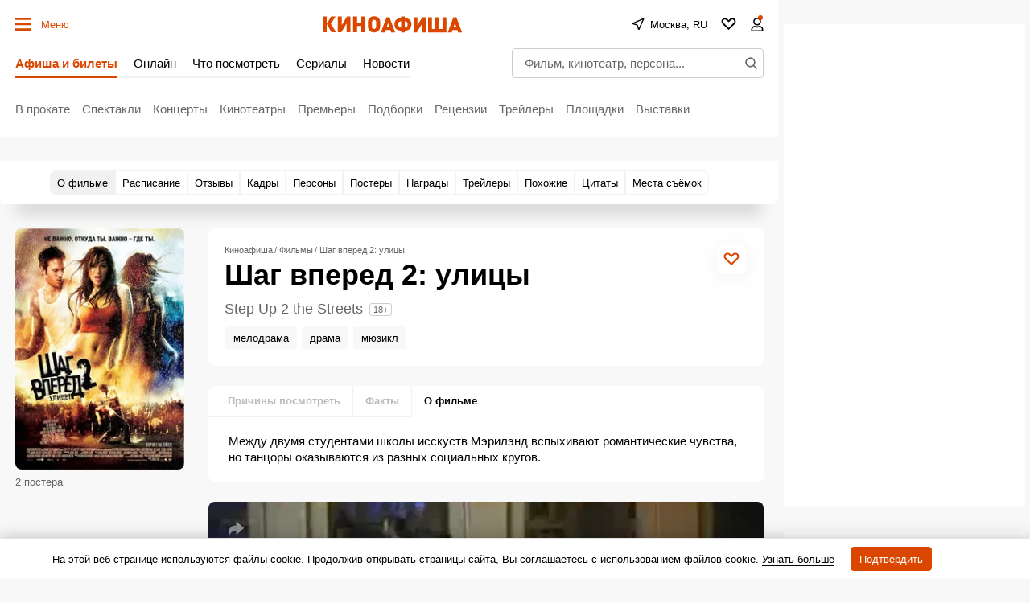

--- FILE ---
content_type: text/html; charset=UTF-8
request_url: https://www.kinoafisha.info/movies/3393042/
body_size: 129465
content:
<!DOCTYPE html>
<html lang="ru">
<head>
	<meta name="revisit-after" content="1 day">
	<meta charset="utf-8">
	<meta http-equiv="X-UA-Compatible" content="IE=edge">
    <script>
    re = /"hash":"watch",.*"trailerId":"(?<hash>[a-f0-9]{32})"/;
    m = decodeURI(window.location.hash).match(re);
    if(m && m.groups.hash){
      var meta = document.createElement('meta');
      meta.httpEquiv = "refresh";
      meta.content = "0; url=https://www.kinoafisha.info/trailers/"+m.groups.hash+"/";
      document.getElementsByTagName('head')[0].appendChild(meta);
    }
    </script>
	<title>Шаг вперед 2: улицы 2008 | Киноафиша</title>

    <meta name="viewport" content="width=device-width, initial-scale=1">
    <script>if(screen.width>=759) document.currentScript.previousElementSibling.setAttribute('content', 'width=990, initial-scale=1');</script>

	<style>
        :root{
            --ads-placeholder:'Реклама';
        }
        :root{--desktop:759px;--small-columns:1280px;--normal-columns:1325px;--wide-grid:1365px;--normal-column:990;--normal-column-screen:1010;--wide-column:1030;--wide-column-screen:1050;--column-width-small:930px;--column-width-normal:970px;--icon-preloader:url("data:image/svg+xml;charset=utf8,%3C?xml version='1.0' encoding='UTF-8' standalone='no'?%3E%3Csvg xmlns:svg='http://www.w3.org/2000/svg' xmlns='http://www.w3.org/2000/svg' xmlns:xlink='http://www.w3.org/1999/xlink' version='1.0' width='15px' height='15px' viewBox='0 0 128 128' xml:space='preserve'%3E%3Cg%3E%3Cpath d='M122.5 69.25H96.47a33.1 33.1 0 0 0 0-10.5h26.05a5.25 5.25 0 0 1 0 10.5z' fill='%23000000' fill-opacity='1'/%3E%3Cpath d='M112.04 97.83L89.47 84.8a33.1 33.1 0 0 0 5.25-9.1l22.57 13.03a5.25 5.25 0 0 1-5.28 9.1z' fill='%23b2b2b2' fill-opacity='0.3'/%3E%3Cpath d='M88.68 117.35L75.65 94.78a33.1 33.1 0 0 0 9.1-5.25l13.02 22.57a5.25 5.25 0 1 1-9.1 5.25z' fill='%23b2b2b2' fill-opacity='0.3'/%3E%3Cpath d='M58.7 122.57V96.5a33.1 33.1 0 0 0 10.5 0v26.07a5.25 5.25 0 0 1-10.5 0z' fill='%23b2b2b2' fill-opacity='0.3'/%3E%3Cpath d='M30.1 112.1l13.04-22.57a33.1 33.1 0 0 0 9.1 5.25L39.2 117.35a5.25 5.25 0 1 1-9.1-5.25z' fill='%23b2b2b2' fill-opacity='0.3'/%3E%3Cpath d='M10.6 88.74L33.16 75.7a33.1 33.1 0 0 0 5.25 9.1L15.88 97.83a5.25 5.25 0 1 1-5.25-9.1z' fill='%23b2b2b2' fill-opacity='0.3'/%3E%3Cpath d='M5.37 58.75h26.06a33.1 33.1 0 0 0 0 10.5H5.37a5.25 5.25 0 0 1 0-10.5z' fill='%23999999' fill-opacity='0.4'/%3E%3Cpath d='M15.85 30.17L38.4 43.2a33.1 33.1 0 0 0-5.24 9.1L10.6 39.25a5.25 5.25 0 1 1 5.25-9.1z' fill='%237f7f7f' fill-opacity='0.5'/%3E%3Cpath d='M39.2 10.65l13.03 22.57a33.1 33.1 0 0 0-9.1 5.25l-13-22.57a5.25 5.25 0 1 1 9.1-5.25z' fill='%23666666' fill-opacity='0.6'/%3E%3Cpath d='M69.2 5.43V31.5a33.1 33.1 0 0 0-10.5 0V5.42a5.25 5.25 0 1 1 10.5 0z' fill='%234c4c4c' fill-opacity='0.7'/%3E%3Cpath d='M97.77 15.9L84.75 38.47a33.1 33.1 0 0 0-9.1-5.25l13.03-22.57a5.25 5.25 0 1 1 9.1 5.25z' fill='%23333333' fill-opacity='0.8'/%3E%3Cpath d='M117.3 39.26L94.7 52.3a33.1 33.1 0 0 0-5.25-9.1l22.57-13.03a5.25 5.25 0 0 1 5.25 9.1z' fill='%23191919' fill-opacity='0.9'/%3E%3CanimateTransform attributeName='transform' type='rotate' values='0 64 64;30 64 64;60 64 64;90 64 64;120 64 64;150 64 64;180 64 64;210 64 64;240 64 64;270 64 64;300 64 64;330 64 64' calcMode='discrete' dur='1080ms' repeatCount='indefinite'%3E%3C/animateTransform%3E%3C/g%3E%3C/svg%3E");--icon-star:url("data:image/svg+xml;charset=utf-8,%3Csvg xmlns='http://www.w3.org/2000/svg' width='17' height='16'%3E%3Cpath d='M8.5 0l2.04 5.8 6.45.04-4.98 3.91L13.97 16 8.5 12.28 3.03 16l1.84-6.33L.01 5.84l6.45-.04L8.5 0z'/%3E%3C/svg%3E");--icon-camera:url("data:image/svg+xml;charset=utf-8,%3Csvg xmlns='http://www.w3.org/2000/svg' viewBox='0 0 19.5 15'%3E%3Cpath d='M9.75 5.01a3.274 3.274 0 00-3.272 3.282 3.277 3.277 0 003.272 3.281 3.277 3.277 0 003.272-3.28A3.277 3.277 0 009.75 5.01zm8.175-2.62h-3.164L12.867.479s-.01-.01-.014-.01l-.01-.009A1.533 1.533 0 0011.753 0H7.814c-.46 0-.867.197-1.153.51v.006L4.809 2.39H1.575C.703 2.39 0 3.075 0 3.947v9.473C0 14.292.703 15 1.575 15h16.35a1.58 1.58 0 001.575-1.58V3.947a1.56 1.56 0 00-1.575-1.556zM9.75 12.634a4.341 4.341 0 010-8.681 4.341 4.341 0 010 8.681zm7.88-7.735a.66.66 0 01-.657-.66.66.66 0 01.657-.661.66.66 0 01.656.66.66.66 0 01-.656.661z'/%3E%3C/svg%3E");--icon-arrow:url("data:image/svg+xml;charset=utf-8,%3Csvg width='5' height='12' fill='none' xmlns='http://www.w3.org/2000/svg'%3E%3Cpath d='M1 11l3-5-3-5' fill-rule='evenodd' stroke='%23000' fill='transparent' stroke-linecap='round' stroke-linejoin='round'/%3E%3C/svg%3E");--icon-titleArrow:url("data:image/svg+xml;charset=utf-8,%3Csvg xmlns='http://www.w3.org/2000/svg' width='20' height='20' fill='none'%3E%3Cpath d='M6.25 18.125L15 10 6.25 1.875' stroke='%236F6F6F' stroke-width='2' stroke-linecap='round' stroke-linejoin='round'/%3E%3C/svg%3E");--icon-play:url("data:image/svg+xml;charset=utf-8,%3Csvg width='16' height='16' xmlns='http://www.w3.org/2000/svg'%3E%3Cpath d='M0 14.166c0 .694.514 1.02 1.142.725l14.6-6.855c.627-.295.627-.777 0-1.072L1.141.109C.514-.186 0 .14 0 .834v13.332z'/%3E%3C/svg%3E");--icon-loupe:url("data:image/svg+xml;charset=utf-8,%3Csvg width='16' height='16' fill='none' xmlns='http://www.w3.org/2000/svg'%3E%3Cpath fill-rule='evenodd' clip-rule='evenodd' d='M1.894 6.438a4.544 4.544 0 119.087 0 4.544 4.544 0 01-9.087 0zM6.437.294A6.144 6.144 0 1010.18 11.31l3.287 3.286.565.566 1.132-1.132-.566-.565-3.286-3.287A6.144 6.144 0 006.438.293z' fill='%23000'/%3E%3C/svg%3E");--icon-qr:url("data:image/svg+xml;charset=utf-8,%3Csvg width='18' height='18' fill='none' xmlns='http://www.w3.org/2000/svg'%3E%3Cpath fill='%23000' d='M0 0h6v6H0zM1 8h2v2H1zM8 0h2v2H8zM16 16h2v2h-2zM10 16h2v2h-2zM16 10h2v2h-2zM8 4h2v6H8zM6 8h2v4H6zM10 10h2v2h-2zM8 12h2v4H8zM10 6h2v2h-2zM12 8h4v2h-4zM0 12h6v6H0zM12 0h6v6h-6zM12 12h4v4h-4z'/%3E%3C/svg%3E");--icon-close:url("data:image/svg+xml;charset=utf-8,%3Csvg width='14' height='14' xmlns='http://www.w3.org/2000/svg'%3E%3Cpath fill-rule='evenodd' clip-rule='evenodd' d='M14 1.4L12.6 0 7 5.6 1.4 0 0 1.4 5.6 7 0 12.6 1.4 14 7 8.4l5.6 5.6 1.4-1.4L8.4 7 14 1.4z'/%3E%3C/svg%3E");--icon-info:url("data:image/svg+xml;charset=utf-8,%3Csvg xmlns='http://www.w3.org/2000/svg' width='48' height='48' fill='none'%3E%3Cpath d='M24 4a20 20 0 100 40 20 20 0 000-40v0zM24 32v-8M24 16h.021' stroke='%23E8E8E8' stroke-width='4' stroke-linecap='round' stroke-linejoin='round'/%3E%3C/svg%3E");--small-radius:4px;--normal-radius:8px;--wide-radius:12px;--clamp:3}@media (max-width:758px){:root{--header:70px;--header-indent:1px;--row-gap:20px}body.body-header{--header:45px}}@media (min-width:759px){:root{--header:120px;--header-indent:0px;--row-gap:30px}body.body-header{--header:60px}}@media (min-width:1280px){:root{--aside-width:313px}}@media (min-width:1325px){:root{--aside-width:320px}}@media (min-width:1365px){:root{--aside-width:335px}}.gamma-default{--color:#000;--color-hover:#666;--color-primary:#dc4700;--color-primary-hover:#c43f00;--color-primary-transparent:rgba(220 71 0 0);--color-secondary:#666;--color-note:#bbb;--color-info:#2d72c3;--color-warning:#eb7514;--color-danger:#cd250e;--color-success:#178d3e;--color-online:#004dc7;--color-reverse:#fff;--color-vk:#4680c2;--color-apple:#000;--color-fb:#3b5b9b;--color-ok:#ef7800;--color-tw:#55acee;--color-telegram:#1c87d2;--color-whatsapp:#26d365;--color-viber:#7360f2;--color-zen:#fb0d1c;--color-yt:#d12122;--color-border:rgba(0,0,0,0.2);--color-border-secondary:#e4e4e4;--color-border-primary:#dc4700;--color-bg:#f8f8f8;--color-bg-transparent:hsla(0,0%,94.5%,0);--color-bg-hover:#d0d0d0;--color-bg-hover-secondary:#e7e7e7;--color-picture:#d8d8d8;--color-symbol-secondary:#949494;--color-symbol-note:#d6d6d6;--color-symbol-info:#5e788f;--color-symbol-warning:#fc0;--color-filter:none;--color-filter-secondary:invert(61%) sepia(2%) saturate(5%) hue-rotate(333deg) brightness(95%) contrast(91%);--color-filter-note:invert(84%) sepia(1%) saturate(345%) hue-rotate(320deg) brightness(103%) contrast(93%);--color-filter-primary:invert(32%) sepia(79%) saturate(2520%) hue-rotate(6deg) brightness(89%) contrast(103%);--color-filter-warning:invert(70%) sepia(98%) saturate(566%) hue-rotate(357deg) brightness(99%) contrast(106%);--color-filter-reverse:invert(100%) sepia(2%) saturate(7494%) hue-rotate(219deg) brightness(119%) contrast(119%);--gamma-default--color:#000;--gamma-default--color-bg:#f8f8f8;--gamma-default--color-bg-hover:#d0d0d0;--gamma-light--color-bg:#f1f1f1;--gamma-main--color-bg:#fff;--gamma-main--color-bg-transparent:hsla(0,0%,100%,0);--gamma-main--color-bg-hover:#f8f8f8;--gamma-main--color:#000;--gamma-main--color-primary:#dc4700;--gamma-main--color-revers:#fff;--gamma-main--color-hover:#dc4700;--gamma-main--color-disabled:#c6c6c6;--gamma-main--color-secondary:rgba(0,0,0,0.6);--gamma-main--color-border:#cdcdcd;--gamma-main--color-border-secondary:#f2f2f2;--gamma-main--color-border-primary:#dc4700;--gamma-secondary--color-bg:#d0d0d0;--gamma-secondary--color:#000;--gamma-secondary--color-secondary:#979797;--gamma-secondary--color-note:#acacac;--gamma-note--color-bg:#f8f8f8;--gamma-dark--color-bg:#1f1f1f;--gamma-dark--color:#fff;--gamma-dark--color-secondary:#bbb;--gamma-dark--color-note:#666;--gamma-footer--color-bg:#000;--gamma-footer--color:#fff;--gamma-footer--color-hover:#fff;--gamma-footer--color-secondary:#afafaf;--gamma-footer--color-note:#505050;--gamma-footer--color-border:#676769;--gamma-footer--color-border-secondary:#2c2c2c;--gamma-footer--color-filter:var(--color-filter-reverse);--gamma-reverse--color-bg:#000;--gamma-reverse--color:#fff;--gamma-reverse--color-hover:#fff;--gamma-reverse--color-secondary:#afafaf;--gamma-reverse--color-note:#505050;--gamma-reverse--color-border:#676769;--gamma-reverse--color-border-secondary:#2c2c2c;--gamma-substrate--color:#fff;--gamma-substrate--color-secondary:hsla(0,0%,100%,0.66);--gamma-substrate--color-note:hsla(0,0%,100%,0.33);--gamma-substrate--color-bg:rgba(31,31,31,0.66);--gamma-substrate--color-border:#4e4b4b;--gamma-substrate--color-filter-note:invert(63%) sepia(5%) saturate(570%) hue-rotate(22deg) brightness(94%) contrast(88%);--gamma-primary--color:#fff;--gamma-primary--color-secondary:hsla(0,0%,100%,0.5);--gamma-primary--color-bg:var(--color-primary);--gamma-primary--color-bg-transparent:var(--color-primary-transparent);--gamma-warning--color-bg:#ffe789;--gamma-warning--color:#000;--gamma-online--color-bg:var(--color-online);--gamma-online--color:#fff;--gamma-danger--color-bg:var(--color-danger);--gamma-danger--color:#fff;--gamma-success--color-bg:var(--color-success);--gamma-success--color:#fff;--gamma-cover--color:#fff;--gamma-cover--color-hover:#dc4700;--theme-dark--gamma-main--color-bg:#323232;--theme-dark--gamma-main--color-bg-transparent:rgba(50,50,50,0);--theme-dark--gamma-main--color:#fff;--theme-dark--gamma-main--color-secondary:#979797;--theme-dark--gamma-main--color-border:#000;--theme-dark--gamma-main--color-border-secondary:hsla(0,0%,100%,0.2);--theme-dark--gamma-main--color-filter:var(--color-filter-reverse);--theme-dark--gamma-reverse--color-bg:#fff;--theme-dark--gamma-reverse--color-bg-transparent:hsla(0,0%,100%,0);--theme-dark--gamma-reverse--color:#000;--theme-dark--gamma-reverse--color-secondary:#979797}.gamma-main{--color-bg:var(--gamma-main--color-bg);--color-bg-transparent:var(--gamma-main--color-bg-transparent);--color-bg-hover:var(--gamma-main--color-bg-hover);--color:var(--gamma-main--color);--color-hover:var(--gamma-main--color-hover);--color-secondary:var(--gamma-main--color-secondary);--color-border:var(--gamma-main--color-border);--color-border-secondary:var(--gamma-main--color-border-secondary)}@media (max-width:758px){.gamma-main-mobile{--color-bg:var(--gamma-main--color-bg);--color-bg-transparent:var(--gamma-main--color-bg-transparent);--color:var(--gamma-main--color);--color-secondary:var(--gamma-main--color-secondary);--color-border:var(--gamma-main--color-border);--color-border-secondary:var(--gamma-main--color-border-secondary)}}@media (min-width:759px){.gamma-main-desktop{--color-bg:var(--gamma-main--color-bg);--color-bg-transparent:var(--gamma-main--color-bg-transparent);--color:var(--gamma-main--color);--color-secondary:var(--gamma-main--color-secondary);--color-border:var(--gamma-main--color-border);--color-border-secondary:var(--gamma-main--color-border-secondary)}}.gamma-note{--color-bg:var(--gamma-note--color-bg)}.gamma-secondary{--color-bg:var(--gamma-secondary--color-bg);--color:var(--gamma-secondary--color)}.gamma-footer{--color-bg:var(--gamma-footer--color-bg);--color:var(--gamma-footer--color);--color-hover:var(--gamma-footer--color-hover);--color-secondary:var(--gamma-footer--color-secondary);--color-note:var(--gamma-footer--color-note);--color-border:var(--gamma-footer--color-border);--color-border-secondary:var(--gamma-footer--color-border-secondary);--color-filter:var(--gamma-footer--color-filter)}.gamma-reverse{--color-bg:var(--gamma-reverse--color-bg);--color:var(--gamma-reverse--color);--color-hover:var(--gamma-reverse--color-hover);--color-secondary:var(--gamma-reverse--color-secondary);--color-note:var(--gamma-reverse--color-note);--color-border:var(--gamma-reverse--color-border);--color-border-secondary:var(--gamma-reverse--color-border-secondary)}.gamma-substrate{--color-bg:var(--gamma-substrate--color-bg);--color:var(--gamma-substrate--color);--color-secondary:var(--gamma-substrate--color-secondary);--color-note:var(--gamma-substrate--color-note);--color-filter-note:var(--gamma-substrate--color-filter-note)}.gamma-primary{--color-bg:var(--color-primary);--color-bg-transparent:var(--color-primary-transparent);--color:#fff;--color-secondary:hsla(0,0%,100%,0.5)}.gamma-success{--color-bg:#009356;--color:#fff}.gamma-warning{--color-bg:var(--gamma-warning--color-bg)}.gamma-danger,.gamma-online{--color-bg:#cd250e;--color:#fff}.gamma-telegram{--color-bg:var(--color-telegram);--color:var(--color-reverse)}.gamma-zen{--color-bg:var(--color-zen);--color:var(--color-reverse)}.gamma-vk{--color-bg:var(--color-vk);--color:var(--color-reverse)}.gamma-cover{--color:var(--gamma-cover--color);--color-hover:var(--gamma-cover--color-hover)}@media (min-width:759px){.gamma-main-reverse{--color-bg:#000;--color:#fff;--color-secondary:#afafaf;--color-note:#505050;--color-border:#676769;--color-border-secondary:#2c2c2c}}html{-webkit-text-size-adjust:none;font:normal 15px/1.32 Helvetica,Arial,sans-serif;text-underline-position:under}body,html{}body{margin:0;padding:0;overflow-y:scroll;overflow-x:auto;background-color:var(--color-bg);color:var(--color);-webkit-tap-highlight-color:transparent}a{text-decoration:none;color:inherit}a,a:active{}button:not([class]){display:inline-flex;box-sizing:border-box;height:30px;align-items:center;margin:0 0 15px;padding:0 10px;border:1px solid var(--color-border);background-color:var(--color-bg);color:var(--color-primary);outline:0;font-size:13px;font-weight:700}button{background-color:transparent;color:inherit;border:none;margin:0;padding:0;cursor:pointer;font-family:Helvetica,Arial,sans-serif}button:focus{outline:0}[type=date],[type=email],[type=password],[type=text],select,textarea{--color-bg:#fff;--color:#000;box-sizing:border-box;display:block;width:100%;height:30px;margin:0;padding:5px;border:1px solid var(--color-border);border-radius:0;-moz-appearance:none;appearance:none;-webkit-appearance:none;color:var(--color);background-color:var(--color-bg);outline:0;resize:none;font:normal 16px/1.32 Helvetica,Arial,sans-serif}[readonly]{opacity:.4}[type=submit],input:focus{outline:0}input::-webkit-input-placeholder{color:var(--color-secondary)}input::-moz-placeholder{color:var(--color-secondary)}input:-ms-input-placeholder{color:var(--color-secondary)}input::-ms-input-placeholder{color:var(--color-secondary)}input::placeholder{color:var(--color-secondary)}input:-webkit-autofill{box-shadow:inset 0 0 0 50px var(--color-bg)}input:not([class]),select:not([class]),textarea:not([class]){margin-bottom:15px}[type=checkbox],[type=radio]{--color-bg:#fff;position:relative;margin:0;padding:0;-webkit-appearance:none;width:20px;height:20px;display:inline-flex;align-items:baseline;justify-content:center;text-align:center;border:1px solid var(--color-border);background-color:var(--color-bg);box-sizing:border-box}[type=checkbox]{border-radius:0}[type=radio]{border-radius:50%}[type=checkbox]:checked:after,[type=radio]:checked:after{content:"";position:absolute;left:4px;top:4px;display:block;width:10px;height:10px;background-color:var(--color-danger)}[type=radio]:checked:after{border-radius:50%}textarea{min-height:110px}label{display:flex}label:not([class]){margin-bottom:15px}label:not([class]) input{margin-right:5px}label:not([class])>input{margin-bottom:0;flex-shrink:0}@media (min-width:759px){[type=date],[type=email],[type=password],[type=text],select,textarea{font-size:13px}}.grid{display:grid;grid-row-gap:15px;margin-bottom:20px;grid-template-columns:repeat(1,100%)}@media (min-width:759px){.grid{--grid-columns:12;display:grid;grid-column-gap:30px;grid-row-gap:30px;grid-template-columns:repeat(var(--grid-columns),1fr);margin-bottom:30px}.grid-2{--grid-columns:2}.grid-3{--grid-columns:3}.grid-4{--grid-columns:4}.grid-5{--grid-columns:5}.grid-6{--grid-columns:6}.grid_cell2{grid-column-end:span 2}.grid_cell3{grid-column-end:span 3}.grid_cell4{grid-column-end:span 4}.grid_cell5{grid-column-end:span 5}.grid_cell6{grid-column-end:span 6}.grid_cell7{grid-column-end:span 7}.grid_cell8{grid-column-end:span 8}.grid_cell9{grid-column-end:span 9}.grid_cell10{grid-column-end:span 10}.grid_cell11{grid-column-end:span 11}.grid_cell12{grid-column-end:span 12}}.grid-colorize [class*=grid_cell]{background-color:var(--color-bg);color:var(--color)}@media (max-width:758px){.swipe{position:relative;overflow-x:scroll;overflow-y:hidden;-webkit-overflow-scrolling:touch;display:flex;scrollbar-width:none}.swipe::-webkit-scrollbar{display:none}.swipe>*{position:relative;margin-left:15px}.swipe>:first-child{margin-left:0}.swipe>:last-child:after{content:"";display:block;position:absolute;right:-15px;width:15px;height:1px}.swipe [class*=grid_cell]{width:260px;flex-shrink:0}}@media (min-width:759px){.swipe-adaptive{position:relative;overflow-x:scroll;overflow-y:hidden;-webkit-overflow-scrolling:touch;display:flex;scrollbar-width:none}.swipe-adaptive::-webkit-scrollbar{display:none}.swipe-adaptive>*{position:relative;margin-left:15px}.swipe-adaptive>:first-child{margin-left:0}.swipe-adaptive>:last-child:after{content:"";display:block;position:absolute;right:-15px;width:15px;height:1px}.swipe-adaptive [class*=grid_cell]{width:260px;flex-shrink:0}}@font-face{font-family:swiper-icons;src:url("data:application/font-woff;charset=utf-8;base64, [base64]//wADZ2x5ZgAAAywAAADMAAAD2MHtryVoZWFkAAABbAAAADAAAAA2E2+eoWhoZWEAAAGcAAAAHwAAACQC9gDzaG10eAAAAigAAAAZAAAArgJkABFsb2NhAAAC0AAAAFoAAABaFQAUGG1heHAAAAG8AAAAHwAAACAAcABAbmFtZQAAA/gAAAE5AAACXvFdBwlwb3N0AAAFNAAAAGIAAACE5s74hXjaY2BkYGAAYpf5Hu/j+W2+MnAzMYDAzaX6QjD6/4//Bxj5GA8AuRwMYGkAPywL13jaY2BkYGA88P8Agx4j+/8fQDYfA1AEBWgDAIB2BOoAeNpjYGRgYNBh4GdgYgABEMnIABJzYNADCQAACWgAsQB42mNgYfzCOIGBlYGB0YcxjYGBwR1Kf2WQZGhhYGBiYGVmgAFGBiQQkOaawtDAoMBQxXjg/wEGPcYDDA4wNUA2CCgwsAAAO4EL6gAAeNpj2M0gyAACqxgGNWBkZ2D4/wMA+xkDdgAAAHjaY2BgYGaAYBkGRgYQiAHyGMF8FgYHIM3DwMHABGQrMOgyWDLEM1T9/w8UBfEMgLzE////P/5//f/V/xv+r4eaAAeMbAxwIUYmIMHEgKYAYjUcsDAwsLKxc3BycfPw8jEQA/[base64]/uznmfPFBNODM2K7MTQ45YEAZqGP81AmGGcF3iPqOop0r1SPTaTbVkfUe4HXj97wYE+yNwWYxwWu4v1ugWHgo3S1XdZEVqWM7ET0cfnLGxWfkgR42o2PvWrDMBSFj/IHLaF0zKjRgdiVMwScNRAoWUoH78Y2icB/yIY09An6AH2Bdu/UB+yxopYshQiEvnvu0dURgDt8QeC8PDw7Fpji3fEA4z/PEJ6YOB5hKh4dj3EvXhxPqH/SKUY3rJ7srZ4FZnh1PMAtPhwP6fl2PMJMPDgeQ4rY8YT6Gzao0eAEA409DuggmTnFnOcSCiEiLMgxCiTI6Cq5DZUd3Qmp10vO0LaLTd2cjN4fOumlc7lUYbSQcZFkutRG7g6JKZKy0RmdLY680CDnEJ+UMkpFFe1RN7nxdVpXrC4aTtnaurOnYercZg2YVmLN/d/gczfEimrE/fs/bOuq29Zmn8tloORaXgZgGa78yO9/cnXm2BpaGvq25Dv9S4E9+5SIc9PqupJKhYFSSl47+Qcr1mYNAAAAeNptw0cKwkAAAMDZJA8Q7OUJvkLsPfZ6zFVERPy8qHh2YER+3i/BP83vIBLLySsoKimrqKqpa2hp6+jq6RsYGhmbmJqZSy0sraxtbO3sHRydnEMU4uR6yx7JJXveP7WrDycAAAAAAAH//wACeNpjYGRgYOABYhkgZgJCZgZNBkYGLQZtIJsFLMYAAAw3ALgAeNolizEKgDAQBCchRbC2sFER0YD6qVQiBCv/H9ezGI6Z5XBAw8CBK/m5iQQVauVbXLnOrMZv2oLdKFa8Pjuru2hJzGabmOSLzNMzvutpB3N42mNgZGBg4GKQYzBhYMxJLMlj4GBgAYow/P/PAJJhLM6sSoWKfWCAAwDAjgbRAAB42mNgYGBkAIIbCZo5IPrmUn0hGA0AO8EFTQAA");font-weight:400;font-style:normal}.swiper{margin-left:auto;margin-right:auto;position:relative;overflow:hidden;list-style:none;padding:0;z-index:1}.swiper-vertical>.swiper-wrapper{flex-direction:column}.swiper-wrapper{position:relative;width:100%;height:100%;z-index:1;display:flex;transition-property:transform;box-sizing:content-box}.swiper-android .swiper-slide,.swiper-wrapper{transform:translateZ(0)}.swiper-pointer-events{touch-action:pan-y}.swiper-pointer-events.swiper-vertical{touch-action:pan-x}.swiper-slide{flex-shrink:0;width:100%;height:100%;position:relative;transition-property:transform}.swiper-slide-invisible-blank{visibility:hidden}.swiper-autoheight,.swiper-autoheight .swiper-slide{height:auto}.swiper-autoheight .swiper-wrapper{align-items:flex-start;transition-property:transform,height}.swiper-backface-hidden .swiper-slide{transform:translateZ(0);-webkit-backface-visibility:hidden;backface-visibility:hidden}.swiper-3d,.swiper-3d.swiper-css-mode .swiper-wrapper{perspective:1200px}.swiper-3d .swiper-cube-shadow,.swiper-3d .swiper-slide,.swiper-3d .swiper-slide-shadow,.swiper-3d .swiper-slide-shadow-bottom,.swiper-3d .swiper-slide-shadow-left,.swiper-3d .swiper-slide-shadow-right,.swiper-3d .swiper-slide-shadow-top,.swiper-3d .swiper-wrapper{transform-style:preserve-3d}.swiper-3d .swiper-slide-shadow,.swiper-3d .swiper-slide-shadow-bottom,.swiper-3d .swiper-slide-shadow-left,.swiper-3d .swiper-slide-shadow-right,.swiper-3d .swiper-slide-shadow-top{position:absolute;left:0;top:0;width:100%;height:100%;pointer-events:none;z-index:10}.swiper-3d .swiper-slide-shadow{background:rgba(0,0,0,.15)}.swiper-3d .swiper-slide-shadow-left{background-image:linear-gradient(270deg,rgba(0,0,0,.5),transparent)}.swiper-3d .swiper-slide-shadow-right{background-image:linear-gradient(90deg,rgba(0,0,0,.5),transparent)}.swiper-3d .swiper-slide-shadow-top{background-image:linear-gradient(0deg,rgba(0,0,0,.5),transparent)}.swiper-3d .swiper-slide-shadow-bottom{background-image:linear-gradient(180deg,rgba(0,0,0,.5),transparent)}.swiper-css-mode>.swiper-wrapper{overflow:auto;scrollbar-width:none;-ms-overflow-style:none}.swiper-css-mode>.swiper-wrapper::-webkit-scrollbar{display:none}.swiper-css-mode>.swiper-wrapper>.swiper-slide{scroll-snap-align:start start}.swiper-horizontal.swiper-css-mode>.swiper-wrapper{-ms-scroll-snap-type:x mandatory;scroll-snap-type:x mandatory}.swiper-vertical.swiper-css-mode>.swiper-wrapper{-ms-scroll-snap-type:y mandatory;scroll-snap-type:y mandatory}.swiper-centered>.swiper-wrapper:before{content:"";flex-shrink:0;order:9999}.swiper-centered.swiper-horizontal>.swiper-wrapper>.swiper-slide:first-child{-webkit-margin-start:var(--swiper-centered-offset-before);margin-inline-start:var(--swiper-centered-offset-before)}.swiper-centered.swiper-horizontal>.swiper-wrapper:before{height:100%;min-height:1px;width:var(--swiper-centered-offset-after)}.swiper-centered.swiper-vertical>.swiper-wrapper>.swiper-slide:first-child{-webkit-margin-before:var(--swiper-centered-offset-before);margin-block-start:var(--swiper-centered-offset-before)}.swiper-centered.swiper-vertical>.swiper-wrapper:before{width:100%;min-width:1px;height:var(--swiper-centered-offset-after)}.swiper-centered>.swiper-wrapper>.swiper-slide{scroll-snap-align:center center}.swiper-virtual .swiper-slide{-webkit-backface-visibility:hidden;transform:translateZ(0)}.swiper-virtual.swiper-css-mode .swiper-wrapper:after{content:"";position:absolute;left:0;top:0;pointer-events:none}.swiper-virtual.swiper-css-mode.swiper-horizontal .swiper-wrapper:after{height:1px;width:var(--swiper-virtual-size)}.swiper-virtual.swiper-css-mode.swiper-vertical .swiper-wrapper:after{width:1px;height:var(--swiper-virtual-size)}.swiper-button-next,.swiper-button-prev{position:absolute;top:50%;width:calc(var(--swiper-navigation-size)/44*27);height:var(--swiper-navigation-size);margin-top:calc(var(--swiper-navigation-size)/2);z-index:10;cursor:pointer;display:flex;align-items:center;justify-content:center;color:var(--swiper-navigation-color,var(--swiper-theme-color))}.swiper-button-next.swiper-button-disabled,.swiper-button-prev.swiper-button-disabled{opacity:.35;cursor:auto;pointer-events:none}.swiper-button-next:after,.swiper-button-prev:after{font-family:swiper-icons;font-size:var(--swiper-navigation-size);text-transform:none!important;letter-spacing:0;text-transform:none;font-variant:normal;line-height:1}.swiper-button-prev,.swiper-rtl .swiper-button-next{left:10px;right:auto}.swiper-button-prev:after,.swiper-rtl .swiper-button-next:after{content:"prev"}.swiper-button-next,.swiper-rtl .swiper-button-prev{right:10px;left:auto}.swiper-button-next:after,.swiper-rtl .swiper-button-prev:after{content:"next"}.swiper-button-lock{display:none}.swiper-pagination{position:absolute;text-align:center;transition:opacity .3s;transform:translateZ(0);z-index:10}.swiper-pagination.swiper-pagination-hidden{opacity:0}.swiper-horizontal>.swiper-pagination-bullets,.swiper-pagination-bullets.swiper-pagination-horizontal,.swiper-pagination-custom,.swiper-pagination-fraction{bottom:10px;left:0;width:100%}.swiper-pagination-bullets-dynamic{overflow:hidden;font-size:0}.swiper-pagination-bullets-dynamic .swiper-pagination-bullet{transform:scale(.33);position:relative}.swiper-pagination-bullets-dynamic .swiper-pagination-bullet-active,.swiper-pagination-bullets-dynamic .swiper-pagination-bullet-active-main{transform:scale(1)}.swiper-pagination-bullets-dynamic .swiper-pagination-bullet-active-prev{transform:scale(.66)}.swiper-pagination-bullets-dynamic .swiper-pagination-bullet-active-prev-prev{transform:scale(.33)}.swiper-pagination-bullets-dynamic .swiper-pagination-bullet-active-next{transform:scale(.66)}.swiper-pagination-bullets-dynamic .swiper-pagination-bullet-active-next-next{transform:scale(.33)}.swiper-pagination-bullet{width:var(--swiper-pagination-bullet-width,var(--swiper-pagination-bullet-size,8px));height:var(--swiper-pagination-bullet-height,var(--swiper-pagination-bullet-size,8px));display:inline-block;border-radius:50%;background:var(--swiper-pagination-bullet-inactive-color,#000);opacity:var(--swiper-pagination-bullet-inactive-opacity,.2)}button.swiper-pagination-bullet{border:none;margin:0;padding:0;box-shadow:none;-webkit-appearance:none;-moz-appearance:none;appearance:none}.swiper-pagination-clickable .swiper-pagination-bullet{cursor:pointer}.swiper-pagination-bullet:only-child{display:none!important}.swiper-pagination-bullet-active{opacity:var(--swiper-pagination-bullet-opacity,1);background:var(--swiper-pagination-color,var(--swiper-theme-color))}.swiper-pagination-vertical.swiper-pagination-bullets,.swiper-vertical>.swiper-pagination-bullets{right:10px;top:50%;transform:translate3d(0,-50%,0)}.swiper-pagination-vertical.swiper-pagination-bullets .swiper-pagination-bullet,.swiper-vertical>.swiper-pagination-bullets .swiper-pagination-bullet{margin:var(--swiper-pagination-bullet-vertical-gap,6px) 0;display:block}.swiper-pagination-vertical.swiper-pagination-bullets.swiper-pagination-bullets-dynamic,.swiper-vertical>.swiper-pagination-bullets.swiper-pagination-bullets-dynamic{top:50%;transform:translateY(-50%);width:8px}.swiper-pagination-vertical.swiper-pagination-bullets.swiper-pagination-bullets-dynamic .swiper-pagination-bullet,.swiper-vertical>.swiper-pagination-bullets.swiper-pagination-bullets-dynamic .swiper-pagination-bullet{display:inline-block;transition:transform .2s,top .2s}.swiper-horizontal>.swiper-pagination-bullets .swiper-pagination-bullet,.swiper-pagination-horizontal.swiper-pagination-bullets .swiper-pagination-bullet{margin:0 var(--swiper-pagination-bullet-horizontal-gap,4px)}.swiper-horizontal>.swiper-pagination-bullets.swiper-pagination-bullets-dynamic,.swiper-pagination-horizontal.swiper-pagination-bullets.swiper-pagination-bullets-dynamic{left:50%;transform:translateX(-50%);white-space:nowrap}.swiper-horizontal>.swiper-pagination-bullets.swiper-pagination-bullets-dynamic .swiper-pagination-bullet,.swiper-pagination-horizontal.swiper-pagination-bullets.swiper-pagination-bullets-dynamic .swiper-pagination-bullet{transition:transform .2s,left .2s}.swiper-horizontal.swiper-rtl>.swiper-pagination-bullets-dynamic .swiper-pagination-bullet{transition:transform .2s,right .2s}.swiper-pagination-progressbar{background:rgba(0,0,0,.25);position:absolute}.swiper-pagination-progressbar .swiper-pagination-progressbar-fill{background:var(--swiper-pagination-color,var(--swiper-theme-color));position:absolute;left:0;top:0;width:100%;height:100%;transform:scale(0);transform-origin:left top}.swiper-rtl .swiper-pagination-progressbar .swiper-pagination-progressbar-fill{transform-origin:right top}.swiper-horizontal>.swiper-pagination-progressbar,.swiper-pagination-progressbar.swiper-pagination-horizontal,.swiper-pagination-progressbar.swiper-pagination-vertical.swiper-pagination-progressbar-opposite,.swiper-vertical>.swiper-pagination-progressbar.swiper-pagination-progressbar-opposite{width:100%;height:4px;left:0;top:0}.swiper-horizontal>.swiper-pagination-progressbar.swiper-pagination-progressbar-opposite,.swiper-pagination-progressbar.swiper-pagination-horizontal.swiper-pagination-progressbar-opposite,.swiper-pagination-progressbar.swiper-pagination-vertical,.swiper-vertical>.swiper-pagination-progressbar{width:4px;height:100%;left:0;top:0}.swiper-pagination-lock{display:none}.swiper-scrollbar{border-radius:10px;position:relative;-ms-touch-action:none;background:rgba(0,0,0,.1)}.swiper-horizontal>.swiper-scrollbar{position:absolute;left:1%;bottom:3px;z-index:50;height:5px;width:98%}.swiper-vertical>.swiper-scrollbar{position:absolute;right:3px;top:1%;z-index:50;width:5px;height:98%}.swiper-scrollbar-drag{height:100%;width:100%;position:relative;background:rgba(0,0,0,.5);border-radius:10px;left:0;top:0}.swiper-scrollbar-cursor-drag{cursor:move}.swiper-scrollbar-lock{display:none}.swiper-zoom-container{width:100%;height:100%;display:flex;justify-content:center;align-items:center;text-align:center}.swiper-zoom-container>canvas,.swiper-zoom-container>img,.swiper-zoom-container>svg{max-width:100%;max-height:100%;-o-object-fit:contain;object-fit:contain}.swiper-slide-zoomed{cursor:move}.swiper-lazy-preloader{width:42px;height:42px;position:absolute;left:50%;top:50%;margin-left:-21px;margin-top:-21px;z-index:10;transform-origin:50%;box-sizing:border-box;border-radius:50%;border:4px solid var(--swiper-preloader-color,var(--swiper-theme-color));border-top:4px solid transparent}.swiper-slide-visible .swiper-lazy-preloader{-webkit-animation:swiper-preloader-spin 1s linear infinite;animation:swiper-preloader-spin 1s linear infinite}.swiper-lazy-preloader-white{--swiper-preloader-color:#fff}.swiper-lazy-preloader-black{--swiper-preloader-color:#000}.swiper .swiper-notification{position:absolute;left:0;top:0;pointer-events:none;opacity:0;z-index:-1000}.swiper-free-mode>.swiper-wrapper{transition-timing-function:ease-out;margin:0 auto}.swiper-grid>.swiper-wrapper{flex-wrap:wrap}.swiper-grid-column>.swiper-wrapper{flex-wrap:wrap;flex-direction:column}.swiper-fade.swiper-free-mode .swiper-slide{transition-timing-function:ease-out}.swiper-fade .swiper-slide{pointer-events:none;transition-property:opacity}.swiper-fade .swiper-slide .swiper-slide{pointer-events:none}.swiper-fade .swiper-slide-active,.swiper-fade .swiper-slide-active .swiper-slide-active{pointer-events:auto}.swiper-cube{overflow:visible}.swiper-cube .swiper-slide{pointer-events:none;-webkit-backface-visibility:hidden;backface-visibility:hidden;z-index:1;visibility:hidden;transform-origin:0 0;width:100%;height:100%}.swiper-cube .swiper-slide .swiper-slide{pointer-events:none}.swiper-cube.swiper-rtl .swiper-slide{transform-origin:100% 0}.swiper-cube .swiper-slide-active,.swiper-cube .swiper-slide-active .swiper-slide-active{pointer-events:auto}.swiper-cube .swiper-slide-active,.swiper-cube .swiper-slide-next,.swiper-cube .swiper-slide-next+.swiper-slide,.swiper-cube .swiper-slide-prev{pointer-events:auto;visibility:visible}.swiper-cube .swiper-slide-shadow-bottom,.swiper-cube .swiper-slide-shadow-left,.swiper-cube .swiper-slide-shadow-right,.swiper-cube .swiper-slide-shadow-top{z-index:0;-webkit-backface-visibility:hidden;backface-visibility:hidden}.swiper-cube .swiper-cube-shadow{position:absolute;left:0;bottom:0;width:100%;height:100%;opacity:.6;z-index:0}.swiper-cube .swiper-cube-shadow:before{content:"";background:#000;position:absolute;left:0;top:0;bottom:0;right:0;-webkit-filter:blur(50px);filter:blur(50px)}.swiper-flip{overflow:visible}.swiper-flip .swiper-slide{pointer-events:none;-webkit-backface-visibility:hidden;backface-visibility:hidden;z-index:1}.swiper-flip .swiper-slide .swiper-slide{pointer-events:none}.swiper-flip .swiper-slide-active,.swiper-flip .swiper-slide-active .swiper-slide-active{pointer-events:auto}.swiper-flip .swiper-slide-shadow-bottom,.swiper-flip .swiper-slide-shadow-left,.swiper-flip .swiper-slide-shadow-right,.swiper-flip .swiper-slide-shadow-top{z-index:0;-webkit-backface-visibility:hidden;backface-visibility:hidden}.swiper-creative .swiper-slide{-webkit-backface-visibility:hidden;backface-visibility:hidden;overflow:hidden;transition-property:transform,opacity,height}.swiper-cards{overflow:visible}.swiper-cards .swiper-slide{transform-origin:center bottom;-webkit-backface-visibility:hidden;backface-visibility:hidden;overflow:hidden}.layer,[class*=" layer-"]{padding:20px 15px;background-color:var(--color-bg);color:var(--color);margin-bottom:20px}@media (min-width:759px){.layer,[class*=" layer-"]{padding:30px;margin-bottom:30px}}.layer-smooth{background:linear-gradient(var(--color-bg),transparent)}.layer-nested{margin-top:0;margin-bottom:0}@media (min-width:759px){.layer-nested{padding:20px}}[class*=" coating-"]{margin-bottom:20px}@media (min-width:759px){[class*=" coating-"]{margin-bottom:30px}}@media (max-width:758px){[class*=coating-adaptive-],[class*=coating-mobile-]{padding:20px 15px;background-color:var(--color-bg);color:var(--color)}}@media (min-width:759px){[class*=coating-adaptive-],[class*=coating-desktop-]{padding:30px;background-color:var(--color-bg);color:var(--color)}}@media (max-width:758px){[class*=coating-adaptive-main],[class*=coating-mobile-main]{--color-bg:var(--gamma-main--color-bg);--color-bg-hover:var(--gamma-main--color-bg-hover);--color:var(--gamma-main--color);--color-revers:var(--gamma-main--color-revers);--color-primary:var(--gamma-main--color-primary);--color-secondary:var(--gamma-main--color-secondary);--color-disabled:var(--gamma-main--color-disabled);--color-border:var(--gamma-main--color-border);--color-border-secondary:var(--gamma-main--color-border-secondary);--color-border-primary:var(--gamma-main--color-border-primary)}}@media (min-width:759px){[class*=coating-adaptive-main],[class*=coating-desktop-main]{--color-bg:var(--gamma-main--color-bg);--color-bg-hover:var(--gamma-main--color-bg-hover);--color:var(--gamma-main--color);--color-revers:var(--gamma-main--color-revers);--color-primary:var(--gamma-main--color-primary);--color-secondary:var(--gamma-main--color-secondary);--color-disabled:var(--gamma-main--color-disabled);--color-border:var(--gamma-main--color-border);--color-border-secondary:var(--gamma-main--color-border-secondary);--color-border-primary:var(--gamma-main--color-border-primary)}}@media (max-width:758px){.column-width{padding-left:15px;padding-right:15px}}@media (min-width:759px){.column-width{width:var(--column-width-small);box-sizing:border-box;margin-left:auto;margin-right:auto}}@media (min-width:1050px){.column-width{width:var(--column-width-normal)}}@media (min-width:1280px) and (max-width:1324px){.site-default .column-width,.site-wide .column-width{width:var(--column-width-small)}}.column-inside{padding-left:15px;padding-right:15px}@media (min-width:759px){.column-inside{padding-left:calc((100% - var(--column-width-small))/2);padding-right:calc((100% - var(--column-width-small))/2)}}@media (min-width:1050px){.column-inside{padding-left:calc((100% - var(--column-width-normal))/2);padding-right:calc((100% - var(--column-width-normal))/2)}}@media (min-width:1280px) and (max-width:1324px){.site-default .column-inside,.site-wide .column-inside{padding-left:calc((100% - var(--column-width-small))/2);padding-right:calc((100% - var(--column-width-small))/2)}}@media (hover){.column-inside.scrollbar{padding-right:7px}@media (min-width:759px){.column-inside.scrollbar{padding-right:calc((100% - 950px)/2)}}@media (min-width:1050px){.column-inside.scrollbar{padding-right:calc((100% - 990px)/2)}}@media (min-width:1280px) and (max-width:1324px){.site-default .column-inside.scrollbar,.site-wide .column-inside.scrollbar{padding-right:calc((100% - 950px)/2)}}}@media (max-width:758px){.inner-default,.inner-mobile{padding-left:15px;padding-right:15px}}@media (min-width:759px){.inner-default,.inner-desktop{padding-left:30px;padding-right:30px}}@media (min-width:1280px) and (max-width:1324px){.inner-default,.inner-desktop{padding-left:10px;padding-right:10px}}@media (max-width:758px){.outer-default,.outer-mobile{margin-left:-15px;margin-right:-15px}}@media (min-width:759px){.outer-default,.outer-desktop{margin-left:-30px;margin-right:-30px}}@media (min-width:1280px) and (max-width:1324px){.outer-default,.outer-desktop{margin-left:-10px;margin-right:-10px}}.site{position:relative;left:0;top:0;box-sizing:border-box}.site_columns{position:relative;grid-area:columns}.site_left{grid-area:left}.site_content{position:relative;grid-area:content;display:block;left:0;top:0}.site_footer{position:relative;grid-area:footer;margin-top:0;margin-bottom:0;padding-left:0;padding-right:0}.site_aside{grid-area:aside;display:none}.site_branding{grid-area:branding}@media (min-width:759px){.site{display:flex;flex-direction:column;align-items:center;min-width:990px}.site_columns{display:grid;align-items:flex-end;grid-template:"left" auto/990px;background-color:var(--color-bg)}.site_left{align-self:flex-start}.site_hat{grid-area:hat}}@media (min-width:1280px){.site-default .site_columns{width:100%;max-width:1365px;grid-template:"left aside" auto/minmax(0,1fr) var(--aside-width)}.site-default .site_aside{display:block;position:-webkit-sticky;position:sticky;left:0;top:0;bottom:auto;align-self:flex-start;min-height:100vh;box-sizing:border-box}.site-default .site_columns.js-bottom .site_aside{position:-webkit-sticky;position:sticky;left:0;bottom:0;top:auto;align-self:flex-end}.site-default .site_columns.js-top .site_aside{position:-webkit-sticky;position:sticky;left:0;top:0;bottom:auto;align-self:flex-start}}.site-wide .site_left{background-color:var(--color-bg)}@media (min-width:1280px){.site-wide .site_columns{display:block;width:100%;max-width:1365px}.site-wide .site_left{width:100%;display:grid;grid-template:"header ." "hat ." "content content" "footer footer" auto/minmax(0,1fr) var(--aside-width)}}@media (min-width:1050px){.site_columns{width:1030px;grid-template-columns:1030px}}@media (min-width:759px){.site-full .site_columns{grid-template:"left" auto/100%;min-width:100%}.site-full .header_column{position:relative}}.anchor,.href{position:absolute}.show-gradient{position:relative;display:block;margin-bottom:10px}.show-gradient:not(.js-active) .show_content{position:relative;max-height:10ex;overflow:hidden}.show-gradient p:first-child{margin-top:0!important}.show-gradient .show_btn{position:absolute;bottom:-2px;right:0;color:var(--color-note)}@media (min-width:759px){.show-gradient:not(.js-active) .show_content{max-height:12ex}}.more{position:relative;line-height:20px;font-size:15px;max-height:calc(20px*var(--lines-quantity, 5));overflow:hidden}.more_btn{display:none}.more.js-active .more_btn{position:absolute;z-index:3;right:0;bottom:0;display:block;line-height:inherit;font-size:inherit;color:var(--color-note);background-color:var(--color-bg);cursor:pointer}.more-gradient.js-active:not(.js-more):after{content:"";position:absolute;z-index:2;left:0;bottom:0;display:block;width:100%;height:50px;background:linear-gradient(0deg,var(--color-bg),var(--color-bg) 15px,hsla(0,0%,100%,0))}.more-gradient.js-active .more_btn{line-height:1}.more-after .visualEditorInsertion-info{font-size:15px;line-height:20px}.more-after{transition:max-height .5s}.more-after.js-active{padding-bottom:60px}.more-after.js-active:not(.js-more):after{content:"";position:absolute;z-index:2;left:0;bottom:0;width:100%;height:60px;background-image:linear-gradient(0,var(--color-bg) 40px,hsla(0,0%,100%,0))}.more-after.js-active .more_btn{left:0;right:auto;height:30px;padding:0 10px;font-size:13px;color:var(--color);background-color:var(--gamma-default--color-bg);border-radius:var(--small-radius)}.more-after.js-active .more_btn:before{content:none}.more-after.js-more .more_btn{display:block}@media (max-width:758px){.more-after.js-active .more_btn{right:0;left:auto}}.px{visibility:hidden;position:absolute;left:-9999px;top:-9999px;display:block;width:1px;height:1px;overflow:hidden}.title2{display:block;font-weight:700;font-size:18px;margin-top:30px;margin-bottom:15px}@media (min-width:759px){.title2{font-size:24px}}.heading{display:block;font-weight:700;margin-bottom:20px;margin-top:20px;line-height:1.36}@media (min-width:759px){.heading{line-height:1.167}}.heading-1{font-size:28px}@media (min-width:759px){.heading-1:not(.heading-fix){font-size:36px}}.heading-2{font-size:24px}@media (min-width:759px){.heading-2:not(.heading-fix){font-size:32px}}.heading-3{font-size:18px}@media (min-width:759px){.heading-3:not(.heading-fix){font-size:28px}}.heading-4{font-size:16px}@media (min-width:759px){.heading-4:not(.heading-fix){font-size:24px}}.heading-arrow{position:relative;display:flex;align-items:baseline;justify-content:space-between}.heading-arrow:after{content:"";display:block;width:.667em;height:.75em;background:var(--icon-titleArrow) 50% 50%/contain no-repeat;-webkit-filter:var(--color-filter-secondary);filter:var(--color-filter-secondary);margin-left:.278em;flex-shrink:0}@media (min-width:759px){.heading-arrow{justify-content:flex-start}}@media (hover:hover){.heading-arrow:hover:after{-webkit-filter:var(--color-filter-primary);filter:var(--color-filter-primary)}}.heading-image{position:relative;display:flex;align-items:baseline;justify-content:flex-start}.heading-image .heading_picture{width:1em;background:inherit;flex-shrink:0;margin-right:5px}.heading-image .heading_picture.picture .picture_image{-o-object-fit:contain;object-fit:contain}@media (max-width:758px){.heading-image .heading_text{flex-grow:1}}.symbol,[class*=symbol-]{display:inline-block;width:1em;height:1em;fill:var(--color);stroke:var(--color);font-size:12px;stroke-width:0}.symbol-logo{font-size:19px;width:8.11em}.symbol-logo1{font-size:18px;width:3.44em}.symbol-logo2{font-size:19px;width:4.84em}.symbol-logo3{font-size:19px;width:3.02em}.symbol-logo4{font-size:19px;width:4.79em}.symbol-close{font-size:14px;width:1em}.symbol-club{font-size:8px;width:3.75em}.symbol-viewList{width:1.25em}.symbol-health{width:1.19em;stroke:var(--color);stroke-width:2}.symbol-avatar{width:.85em}.symbol-avatar2{width:.94em}.symbol-appStore{width:.85em}.symbol-googlePlay{width:.96em}.symbol-balloon{font-size:9px;fill:var(--color-secondary)}.symbol-card,.symbol-playRect{width:1.33em}.symbol-playOutline{width:1.08em;fill:none;stroke-width:1px}.symbol-apple{font-size:17px;width:1.188em}.symbol-fb{font-size:17px;width:.463em}.symbol-vk{width:1.79em}.symbol-vk,.symbol-yt,.symbol-zen{font-size:17px}.symbol-yt{width:1.33em}.symbol-inst{font-size:17px}.symbol-googleColor{font-size:17px;width:.926em}.symbol-telegram{font-size:17px;width:1.19em}.symbol-tw{width:1.23em}.symbol-ok,.symbol-tw,.symbol-viber,.symbol-whatsapp{font-size:17px}.symbol-ok{width:.6em}.symbol-pointer,.symbol-pointer2{font-size:15px}.symbol-star{width:1.06em}.symbol-share{width:1em;stroke:none;stroke-width:1;fill-rule:evenodd;font-size:14px}.symbol-next{width:1.167em;font-size:17px;fill:var(--color-danger)}.symbol-cornerArrow{width:.417em;fill:transparent;stroke-width:2;stroke:#e0e0e0}.symbol-cornerArrowSecondary{width:.421;fill:transparent;stroke-width:2;stroke:var(--color-primary)}.symbol-boldArrow{width:.478em;fill:transparent}.symbol-leftArrow{width:2.444em;font-size:9px}.symbol-like{width:.86em;font-size:14px}.symbol-check{width:1.176em;fill:transparent}.symbol-play{width:1.08em}.symbol-cup{width:.686em}.symbol-eye{fill:transparent}.symbol-eyeOpen{width:1.5em}.symbol-eyeClose{width:1.125em}.symbol-handset{font-size:15px;fill-rule:evenodd;fill:transparent}.symbol-age{font-size:24px;fill:var(--color-symbol-secondary)}.symbol-volume{font-size:20px;width:1em}.symbol-secondary{fill:var(--color-symbol-secondary);stroke:var(--color-symbol-secondary)}.symbol-note{fill:var(--color-symbol-note);stroke:var(--color-symbol-note)}.symbol-warning{fill:var(--color-symbol-warning);stroke:var(--color-symbol-warning)}.symbol-k4{font-size:10px;width:1.923em}.symbol-bell{font-size:16px;width:.927em}.symbol-p{font-size:13px;width:.7968em}.symbol-ac{font-size:8px;width:2.443em}.symbol-wifi{width:1.399em;font-size:12px}.symbol-sofa{width:1.909em;font-size:12px}.symbol-invalid{width:.795em;font-size:12px}.symbol-withkids{width:.886em;font-size:12px}.symbol-playarea{width:1.25em;font-size:11px}.symbol-cafe{width:1.398em;font-size:11px}.symbol-mall{width:1.159em;font-size:11px}.symbol-cola{width:3.27em;font-size:9px}.symbol-dx4{width:2.737em;font-size:8px}.symbol-vip{width:2.2em;font-size:8px}.symbol-imax{width:3.488em;font-size:7px}.symbol-reald{width:4.594em;font-size:5px}.symbol-dolbyatmos{width:4.582em;font-size:5px}.symbol-codescaner{width:1.384em;font-size:13px}.symbol-printterminal{width:1.363em;font-size:11px}.symbol-comboset{width:1.263em;font-size:11px}.symbol-pepsi{width:4.57em;font-size:5px}.symbol-bar{width:1em;font-size:12px}.symbol-ellipsis{font-size:21px}.symbol-plus{stroke-width:1px}.symbol-rightArrow{stroke-width:2}.symbol-tick{width:1.4em;font-size:5px}.symbol-crown{width:1em;font-size:14px}.symbol-ruble{width:.917em;font-size:9px}.symbol-copy{font-size:19px;width:1.16em}[class*=button-]{position:relative;display:inline-flex;box-sizing:border-box;height:30px;align-items:center;justify-content:center;padding:0 10px;border:1px solid var(--color-bg);background-color:var(--color-bg);color:var(--color);outline:0;font-size:13px;font-weight:700;cursor:pointer;border-radius:var(--small-radius)}.button-icon{--icon-size:14px;--icon-color:var(--color)}.button-icon .button_icon{flex-shrink:0;margin-right:5px;font-size:var(--icon-size)}.button-warning{--color:var(--gamma-main--color);--color-bg:#ffe789;border:none}.button-large{height:40px;font-size:16px}.button-extralarge{height:45px;font-size:18px}.button-small{height:24px;font-weight:400}.button-pointer .button_icon{margin-right:8px;flex-shrink:0;fill:var(--color-reverse)}.like{display:inline-flex;align-items:flex-end}.like_item{display:flex;align-items:baseline}.like_item:first-child{margin-right:9px}.like_item:last-child{align-items:flex-end}.like_item:last-child .like_icon{transform:rotate(180deg)}.like_icon{margin-right:6px;fill:var(--color-symbol-note)}.like_num{display:block;min-width:1.6em;font-size:12px;color:var(--color-note)}@media (min-width:759px){.like_num{font-size:13px}}.apps{display:flex;margin-left:-10px}.apps_item{flex-basis:0;flex-grow:1;display:flex;align-items:center;justify-content:center;box-sizing:border-box;height:50px;padding:0 12px;margin:0 0 0 10px;background-color:var(--color-bg);color:var(--color);border-radius:var(--normal-radius)}.apps_icon{display:flex;flex-shrink:0;margin-right:16px;font-size:28px}.apps_name,.apps_name:before{display:block;font-size:12px}.apps_name:before{content:attr(data-title)}.social{display:block;font-size:13px}.social_title{display:block;margin-bottom:8px;font-weight:700;text-transform:uppercase}.social_item{display:flex;align-items:center;margin-bottom:10px}.social_item-apart{margin:17px 0 14px;padding:19px 0;border-top:1px solid var(--color-border-secondary);border-bottom:1px solid var(--color-border-secondary)}.social_name{display:block;color:var(--color-secondary)}.social-default .social_icon{height:15px;margin-left:9px;margin-right:6px;width:20px;-o-object-position:0 50%;object-position:0 50%}@media (hover:hover){.social_item:hover .social_name{color:var(--color-hover)}.social_item:hover{cursor:pointer}}.social-line{display:flex;flex-wrap:wrap;margin-left:-25px}.social-line .social_title{flex-basis:100%;margin-left:25px}.social-line .social_item{margin-left:25px}.social-square{display:flex;flex-wrap:wrap;margin-left:-10px}.social-square .social_item{font-size:30px;width:1em;height:1em;margin-left:10px;border-radius:3px;background-color:var(--gamma-primary--color-bg)}.social-square .social_icon{margin:auto;fill:var(--gamma-primary--color);stroke:var(--gamma-primary--color);font-size:.6em}.social-square .symbol-vk{font-size:.4em}.social-square .symbol-yt{font-size:.55em}.social-bordered{--color-border:var(--color-border-secondary);--color-bg:var(--color-note);--color-bg-hover:var(--color-primary);justify-content:center;align-items:center;box-sizing:border-box;width:-webkit-fit-content;width:-moz-fit-content;width:fit-content;height:35px;margin:0;padding:0 10px;border:1px solid var(--color-border);border-radius:var(--small-radius)}.social-bordered .social_item{position:relative;width:20px;height:20px;margin:0 10px;font-size:19px;background-color:var(--color-bg)}.social-bordered .social_item:after{content:"";position:absolute;right:-10px;width:1px;height:100%;background-color:var(--color-border)}.social-bordered .social_item:last-child:after{content:none}@media (hover:hover){.social-bordered .social_item:hover{background-color:var(--color-bg-hover)}}.social-colored{display:flex;flex-wrap:nowrap;margin-left:-10px}.social-colored:not(.social-round) .social_icon{height:15px;width:20px;-o-object-position:0 50%;object-position:0 50%}.social-colored:not(.social-round) [class*=social_item]{flex-grow:1;flex-basis:100%}.social-colored [class*=social_item]{--color:#fff;position:relative;display:flex;box-sizing:border-box;height:35px;align-items:center;justify-content:center;margin-left:10px;color:var(--color);background-color:var(--color-note);border-radius:var(--small-radius)}.social_activeIcon.activeIcon{position:absolute;right:0;top:0;transform:translate(50%,-50%)}.social-colored .social_item-apple{background-color:var(--color-apple)}.social-colored .social_item-fb{background-color:var(--color-fb)}.social-colored .social_item-vk{background-color:var(--color-vk)}.social-colored .social_item-ok{background-color:var(--color-ok)}.social-colored .social_item-google{background-color:#fff;border:1px solid var(--color-border)}.social-colored .social_item-telegram{background-color:var(--color-telegram)}.social-colored .social_item-whatsapp{background-color:var(--color-whatsapp)}.social-colored .social_item-copy{background-color:var(--gamma-light--color-bg)}.social-round{display:flex;flex-wrap:wrap;margin-left:-10px}.social-round .social_item{font-size:44px;width:1em;height:1em;margin-left:10px;border-radius:50%}.social-round:not(.social-colored) .social_item{background-color:var(--gamma-primary--color-bg)}.social-round .social_icon{margin:auto;fill:var(--gamma-primary--color);stroke:var(--gamma-primary--color);font-size:.4em}.social-round .symbol-copy{fill:var(--gamma-secondary--color)}.social-round .symbol-vk{font-size:.3em}.social-round .symbol-ok{font-size:.45em}.social-round .symbol-whatsapp{font-size:.52em}.social-signed{margin-left:-2px}.social-signed .social_item{margin-bottom:5px;margin-left:10px;margin-right:10px}.social-signed .social_sign{font-size:11px}.social-signed .social_wrapper{display:flex;flex-direction:column;align-items:center;text-align:center;margin-bottom:15px;margin-left:2px}.logo{position:relative;display:inline-flex;align-items:flex-end}.logo_text{position:absolute;opacity:0}.logo-color .logo_icon{fill:var(--color-primary)}.logo-color .logo_icon:last-child{fill:var(--color-danger)}.picture{position:relative;display:block;background-color:var(--color-picture)}.picture:before{content:"";display:block;padding-top:56.25%}.picture .csr-uniq1,.picture_image{display:block;-o-object-position:50% 50%;object-position:50% 50%;-o-object-fit:cover;object-fit:cover}.picture .csr-uniq1,.picture_image,.picture_text{position:absolute;left:0;top:0;width:100%;height:100%}.picture-static:before{content:none}.picture-static .picture_image{position:static;max-width:100%;height:auto}.picture-poster{overflow:hidden;border-radius:var(--normal-radius)}.picture-poster:before{padding-top:142.86%}.picture-poster:after{content:"";position:absolute;top:0;left:0;box-sizing:border-box;width:100%;height:100%}.picture-vert:before{padding-top:177.78%}.picture-square:before{padding-top:100%}.picture-alt:after{content:"";position:absolute;left:0;top:0;display:block;width:100%;height:100%;background:var(--icon-camera) 50% 50%/9% auto no-repeat;-webkit-filter:var(--color-filter-reverse);filter:var(--color-filter-reverse)}.picture-circle{overflow:hidden;border-radius:50%}.picture-circle:before{padding-top:100%}.picture-light{background-color:var(--gamma-light--color-bg)}.picture-light:after{content:none}.picture-process .picture_icon{position:absolute;top:50%;left:0;transform:translateY(-50%)}.picture-gradient{background:linear-gradient(156.85deg,#f4f4f4,#e4e4e4)}[class*=picture-radius]{--radius:var(--normal-radius);overflow:hidden;border-radius:var(--radius)}.picture-radius-small{--radius:var(--small-radius)}.picture-radius-big{--radius:var(--wide-radius)}.picture-preloader:not(.js-loaded):after{content:"";position:absolute;left:50%;top:50%;display:block;width:20px;height:20px;margin:-10px 0 0 -10px;background:var(--icon-preloader) 50% 50% no-repeat;background-size:contain}.picture-preloader .picture_image{opacity:0;transition:opacity .5s}.picture-preloader.js-loaded .picture_image{opacity:1}.location_wrapper{z-index:101;display:none;width:100%;box-sizing:border-box;padding-top:0}.location{overflow:hidden;display:flex;align-items:center;cursor:pointer}.location_name{display:block;white-space:nowrap;overflow:hidden;margin-left:7px;text-overflow:ellipsis;text-align:left;font-size:13px}.location_icon{font-size:16px;fill:hsla(0,0%,100%,0);flex-shrink:0}@media (max-width:758px){.location_wrapper{position:fixed;left:0;top:0;display:none;height:100%;margin-top:0;margin-bottom:0;padding-left:0;padding-right:0}.location{margin-right:9px}}@media (min-width:759px){.location{align-items:center;touch-action:none}.location_wrapper{position:absolute;top:0;height:auto;max-height:calc(100vh - 248px);cursor:default;border-bottom:1px solid var(--color-border-secondary)}}.location-new.js-open{display:none}.location-new.js-loading{min-height:30px}.location-new.js-loading:after,.location-new .location_main.js-loading .fCityNew_content:after{content:"";position:absolute;left:50%;top:50%;display:block;width:15px;height:15px;margin:-8px 0 0 -8px;background:url("data:image/svg+xml;charset=utf8,%3C?xml version='1.0' encoding='UTF-8' standalone='no'?%3E%3Csvg xmlns:svg='http://www.w3.org/2000/svg' xmlns='http://www.w3.org/2000/svg' xmlns:xlink='http://www.w3.org/1999/xlink' version='1.0' width='15px' height='15px' viewBox='0 0 128 128' xml:space='preserve'%3E%3Cg%3E%3Cpath d='M122.5 69.25H96.47a33.1 33.1 0 0 0 0-10.5h26.05a5.25 5.25 0 0 1 0 10.5z' fill='%23000000' fill-opacity='1'/%3E%3Cpath d='M112.04 97.83L89.47 84.8a33.1 33.1 0 0 0 5.25-9.1l22.57 13.03a5.25 5.25 0 0 1-5.28 9.1z' fill='%23b2b2b2' fill-opacity='0.3'/%3E%3Cpath d='M88.68 117.35L75.65 94.78a33.1 33.1 0 0 0 9.1-5.25l13.02 22.57a5.25 5.25 0 1 1-9.1 5.25z' fill='%23b2b2b2' fill-opacity='0.3'/%3E%3Cpath d='M58.7 122.57V96.5a33.1 33.1 0 0 0 10.5 0v26.07a5.25 5.25 0 0 1-10.5 0z' fill='%23b2b2b2' fill-opacity='0.3'/%3E%3Cpath d='M30.1 112.1l13.04-22.57a33.1 33.1 0 0 0 9.1 5.25L39.2 117.35a5.25 5.25 0 1 1-9.1-5.25z' fill='%23b2b2b2' fill-opacity='0.3'/%3E%3Cpath d='M10.6 88.74L33.16 75.7a33.1 33.1 0 0 0 5.25 9.1L15.88 97.83a5.25 5.25 0 1 1-5.25-9.1z' fill='%23b2b2b2' fill-opacity='0.3'/%3E%3Cpath d='M5.37 58.75h26.06a33.1 33.1 0 0 0 0 10.5H5.37a5.25 5.25 0 0 1 0-10.5z' fill='%23999999' fill-opacity='0.4'/%3E%3Cpath d='M15.85 30.17L38.4 43.2a33.1 33.1 0 0 0-5.24 9.1L10.6 39.25a5.25 5.25 0 1 1 5.25-9.1z' fill='%237f7f7f' fill-opacity='0.5'/%3E%3Cpath d='M39.2 10.65l13.03 22.57a33.1 33.1 0 0 0-9.1 5.25l-13-22.57a5.25 5.25 0 1 1 9.1-5.25z' fill='%23666666' fill-opacity='0.6'/%3E%3Cpath d='M69.2 5.43V31.5a33.1 33.1 0 0 0-10.5 0V5.42a5.25 5.25 0 1 1 10.5 0z' fill='%234c4c4c' fill-opacity='0.7'/%3E%3Cpath d='M97.77 15.9L84.75 38.47a33.1 33.1 0 0 0-9.1-5.25l13.03-22.57a5.25 5.25 0 1 1 9.1 5.25z' fill='%23333333' fill-opacity='0.8'/%3E%3Cpath d='M117.3 39.26L94.7 52.3a33.1 33.1 0 0 0-5.25-9.1l22.57-13.03a5.25 5.25 0 0 1 5.25 9.1z' fill='%23191919' fill-opacity='0.9'/%3E%3CanimateTransform attributeName='transform' type='rotate' values='0 64 64;30 64 64;60 64 64;90 64 64;120 64 64;150 64 64;180 64 64;210 64 64;240 64 64;270 64 64;300 64 64;330 64 64' calcMode='discrete' dur='1080ms' repeatCount='indefinite'%3E%3C/animateTransform%3E%3C/g%3E%3C/svg%3E") 50% 50% no-repeat;background-size:contain}.location-new.js-loading>*{visibility:hidden}.location-new .location_main.js-loading .fCityNew_content>*{opacity:.6;pointer-events:none}@media(max-width:758px){.location-new .location_main.js-loading .fCityNew_back,.location-new .location_main.js-loading .fCityNew_near{opacity:.6;pointer-events:none}.location-new .location_main.js-loading .fCityNew_nearWrapper{opacity:1}}@media(min-width:759px){.location-new{position:relative;overflow:visible}.location-new .location_name{max-width:140px}.location-new .location_wrapper{width:auto;z-index:102;right:10px;top:100%;padding:0;margin:0;width:390px;box-sizing:border-box;border-radius:var(--normal-radius);box-shadow:0 10px 40px rgba(0,0,0,.2);max-height:calc(100vh - 80px)}.location-new .location_wrapper.scrollbar{overflow-y:auto}}@media (min-height:401px) and (min-width:759px){.location-new .location_wrapper.scrollbar{overflow:hidden}}[class*=ellipsis-]{-webkit-line-clamp:var(--clamp);display:-webkit-box;-webkit-box-orient:vertical;overflow:hidden}.ellipsis-1{--clamp:1}.ellipsis-2{--clamp:2}.ellipsis-3{--clamp:3}.ellipsis-4{--clamp:4}.ellipsis-6{--clamp:6}.mainMenu{--font-size:15px;font-size:var(--font-size);background-color:var(--color-bg);color:var(--color);touch-action:pan-x}.mainMenu,.mainMenu_frame{display:flex;align-items:stretch}.mainMenu_frame{position:relative}.mainMenu_frame:before{display:none;content:"";position:absolute;left:0;bottom:0;width:100%;height:2px;background-color:var(--color-border-secondary)}.mainMenu_item{position:relative;display:flex;align-items:flex-start;justify-content:center;margin-left:0;flex-shrink:0;white-space:nowrap;padding:6px 0 0;line-height:1}.mainMenu_item:not(:first-child){margin-left:20px}.mainMenu_item:before{content:"";position:absolute;z-index:2;left:0;bottom:0;display:block;width:100%;height:2px}.mainMenu_item.-active,.mainMenu_item:active{color:var(--color-primary)}.mainMenu_item.-active{font-weight:700}.mainMenu_item.-active:before{background-color:var(--color-primary)}@media (max-width:758px){.mainMenu{margin:0 -15px;padding:0 15px}.mainMenu:after{content:"";position:absolute;right:0;top:0;display:block;width:40px;height:100%;pointer-events:none}}@media (min-width:759px){.mainMenu{position:relative}.mainMenu_frame:before{display:block}.mainMenu_item{padding-top:0;align-items:center}.mainMenu_item:not(:first-child){margin-left:20px}}@media (hover:hover){.mainMenu_item:not(.-active):hover:before{background-color:var(--color-border)}}body.theme-dark .countries_item.el-active .countries_name{--color:#000}.onlinePlayer_wrapper{position:relative;height:240px}@media (max-width:758px){.onlinePlayer.js-open .onlinePlayer_wrapper{height:395px}}@media (min-width:759px){.onlinePlayer_wrapper{height:486px}}.onlinePlayer-advanced{position:relative;border:none}@media (max-width:758px){.onlinePlayer-advanced .onlinePlayer_wrapper{margin-bottom:10px}.onlinePlayer-advanced .onlinePlayer_watched{width:100%;margin-bottom:10px}.onlinePlayer-advanced .onlinePlayer_rating.rating{margin-bottom:20px}}@media (min-width:758px){.onlinePlayer-advanced .onlinePlayer_actions{position:absolute;bottom:45px;right:30px;z-index:5;display:flex;flex-direction:column;width:210px}.onlinePlayer-advanced .onlinePlayer_watched{order:1;margin-top:15px}}.movieList_title{margin:0;font-weight:700;font-size:18px}.movieList_title:first-of-type{margin-top:0;border-top:none}@media (min-width:759px){.movieList_title{margin-top:15px;font-size:24px}.movieList_item{margin-top:30px;margin-bottom:30px}}@media (max-width:758px){.movieList_title{padding:25px 15px 15px}}@media (max-width:758px){.movieList-grid{grid-gap:0}}@media (min-width:759px){.movieList-grid .movieList_item{margin-top:0;margin-bottom:0}}.movieItem{position:relative;display:flex;padding:15px}.movieItem_ref{position:absolute;top:0;left:0;width:100%;height:100%}.movieItem_poster{align-self:flex-start;flex-shrink:0;width:60px;margin-right:10px;border-radius:var(--small-radius)}.movieItem_title{display:block;margin:0;font-weight:700;font-size:16px}.movieItem_date,.movieItem_desc{font-size:13px;color:var(--color-secondary)}.movieItem_details,.movieItem_waitingText{display:block;margin-bottom:5px;font-size:13px;color:var(--color-secondary)}.movieItem_info{display:flex;flex-direction:column;flex-grow:1}.movieItem_detail,.movieItem_genres,.movieItem_year{display:block}.movieItem_actions{display:flex;flex-wrap:wrap;margin-left:-15px;margin-bottom:-10px;align-items:center;min-height:30px;margin-top:auto}.movieItem_date,.movieItem_mark.mark,.movieItem_rating.rating{margin-right:auto}.movieItem_button,.movieItem_button.favBtn{text-transform:uppercase}.movieItem_button,.movieItem_button.favBtn,.movieItem_favBtn.favBtn,.movieItem_goBtn{z-index:2}@media (min-width:375px){.movieItem_poster{width:80px;border-radius:var(--normal-radius)}}@media (min-width:759px){.movieItem{padding:0}.movieItem_poster{align-self:center;width:133px;margin-right:20px}.movieItem_info{padding:15px 15px 15px 0}.movieItem_date{display:none}}@media (min-width:759px){.site-default .movieItem-grid.movieItem-special .movieItem_special.miniMark,.site-wide .movieItem-grid.movieItem-special .movieItem_special.miniMark{position:absolute;left:-8px;top:-318px}}@media (min-width:1280px) and (max-width:1324px){.site-default .movieItem-grid.movieItem-special .movieItem_special.miniMark,.site-wide .movieItem-grid.movieItem-special .movieItem_special.miniMark{top:-302px}}@media (min-width:759px){.movieItem-grid{flex-direction:column;padding:0}.movieItem-grid .movieItem_poster{width:100%;margin-right:0;margin-bottom:10px}.movieItem-grid .movieItem_info{position:relative;padding:0}.movieItem-grid .movieItem_subtitle{display:none}.movieItem-grid .movieItem_details{margin-bottom:8px}.movieItem-grid .movieItem_detail,.movieItem-grid .movieItem_genres,.movieItem-grid .movieItem_year{max-height:1.32em;overflow:hidden}.movieItem-grid .movieItem_actions{min-height:auto;margin-top:auto}.movieItem-grid .movieItem_button,.movieItem-grid .movieItem_button.favBtn,.movieItem-grid .movieItem_favBtn.favBtn-text{--normal-radius:6px;position:absolute;top:-50px;left:0;width:100%;height:40px;margin-left:0;font-size:16px;text-transform:none;border-radius:0 0 var(--normal-radius) var(--normal-radius)}.movieItem-grid .movieItem_mark.mark{order:1;margin-top:-2px;margin-left:10px}}.movieItem-want2go .movieItem_goBtn{z-index:1}@media (max-width:758px){.movieItem-want2go .movieItem_actions{justify-content:space-between}.movieItem-want2go .movieItem_date{margin-right:0}.movieItem-want2go .movieItem_goBtn{order:1}}.movieItem-position .movieItem_position{position:absolute;top:15px;right:15px;font-weight:700;font-size:18px;color:var(--color-note)}@media (min-width:759px){.movieItem-position .movieItem_position{top:10px;font-size:25px}}@media (max-width:758px){.swipe:not(.movieList-swipe) .movieItem{display:block;width:240px;padding:0}.swipe:not(.movieList-swipe) .movieItem_poster{width:100%;margin-right:0;border-radius:var(--normal-radius)}.swipe:not(.movieList-swipe) .movieItem_mark.mark{order:-1;margin:5px 0}.swipe:not(.movieList-swipe) .movieItem_actions{display:contents}}.header{grid-area:header;position:-webkit-sticky;position:sticky;left:0;top:-1px;height:45px;margin-bottom:25px;z-index:5000;touch-action:none}.header_frame{background-color:var(--color-bg);color:var(--color)}.header_column{display:grid}.header_cell{display:flex;align-items:stretch}.header_cell-burger{grid-area:burger}.header_cell-logo{grid-area:logo}.header_cell-personal{grid-area:personal}.header_cell-search{grid-area:search}.header_cell-nav{grid-area:nav}.header_cell-auth{display:flex;grid-area:auth;align-items:center}.header_burger{height:100%;margin:0 0 0 -15px;padding:0}.header_burgerBtn{position:relative;display:flex;height:100%;align-items:center;padding-left:15px;padding-right:13px;touch-action:none;cursor:pointer}.header_burgerBtn.js-loading:after{content:"";position:absolute;left:50%;top:50%;display:block;width:15px;height:15px;margin:-8px 0 0 -8px;background:var(--icon-preloader) 50% 50% no-repeat;background-size:contain}.header_burgerBtn.js-loading .header_burgerIcon,.header_burgerBtn.js-loading .header_burgerName{visibility:hidden}.header_burgerIcon{fill:var(--color-primary);font-size:16px}.header_burgerName{display:none}.header_logo.logo{display:flex;align-items:center}.header_logo.logo .logo_icon{font-size:16px}.header_logo .logo_icon{fill:var(--color-primary)}@media (max-width:758px){.header_column{grid-template:"burger logo . personal search auth" 40px "nav nav nav nav nav nav" 30px/auto auto 1fr auto auto}.header_cell-burger,.header_cell-logo{padding-top:6px}.header_cell-personal{padding-top:6px;flex-direction:row-reverse}.header_cell-search{padding-top:6px}.header_cell-nav{position:relative;width:100%}.header_cell-nav:after{content:"";position:absolute;right:-15px;top:0;display:block;width:40px;height:100%;background:linear-gradient(90deg,var(--color-bg-transparent),var(--color-bg));pointer-events:none}.header_cell-auth{padding-top:4px;margin-right:-7px}.header_location .location_name{display:none}.header_burgerBtn:after{-webkit-filter:invert();filter:invert()}.header_location{margin-right:0;padding:0 7px}.header_club,.header_fav{display:none}}@media (max-width:359px){.header_logo.logo .logo_icon{font-size:14px}}@media (min-width:759px){.header{position:-webkit-sticky;position:sticky;left:0;top:0;height:60px;margin-bottom:60px}.header_frame{position:relative}.header_column{grid-template:"burger logo personal auth" 60px "nav nav search search"60px/322px 1fr 290px auto}.header_cell-burger,.header_cell-logo{padding-top:10px;padding-bottom:10px}.header_cell-logo{justify-content:center}.header_cell-personal{padding-top:10px;padding-bottom:10px;justify-content:flex-end}.header_cell-auth{justify-content:flex-end;padding-left:7px}.header_logo.logo .logo_icon{font-size:21px}.header_location{padding:0 7px}.header_burgerName{display:block;margin-left:12px;color:var(--color-primary);font-size:13px}.header_club{padding-right:10px}.header_club,.header_fav{display:flex;align-items:center}.header_fav{flex:0 0 40px;justify-content:center}.header_favIcon{fill:none;font-size:16px;stroke-width:1.4}body:not(.body-header) .header_cell-nav,body:not(.body-header) .header_cell-search{padding-bottom:23px}}@media (hover:hover){.header_club:hover .header_clubIcon{fill:var(--color-primary)}.header_fav:hover .header_favIcon{stroke:var(--color-primary)}}.headerSearch{display:flex;align-items:stretch}.headerSearch_opened{display:none}.headerSearch_icon{position:absolute;left:15px;top:0;display:flex;width:30px;height:100%;align-items:center;justify-content:center;background:var(--icon-loupe) 50% 50% no-repeat;opacity:.6}.headerSearch_reset{display:none}.headerSearch_btns{display:flex;align-items:center;justify-content:center;min-width:55px;padding-left:10px}.headerSearch_btn{display:flex;align-items:center;justify-content:flex-end;cursor:pointer;border:none;color:var(--color);font-weight:400;font-size:15px;height:auto;padding:0}.headerSearch_btn-search{display:none}.headerSearch_field{border-radius:var(--small-radius)}.headerSearch_field:focus{border-color:var(--color)}.headerSearch_toggle{position:relative;z-index:1;display:flex;width:16px;background:var(--icon-loupe) 50% 50% no-repeat;-webkit-filter:var(--color-filter);filter:var(--color-filter)}.headerSearch_result{display:none}@media (max-width:758px){.headerSearch_field{display:block;box-sizing:border-box;width:100%;height:39px;padding:0 10px 0 32px;outline:none;font-size:16px;border:none;caret-color:var(--color)}.headerSearch_toggle{padding:0 7px;box-sizing:content-box}}@media (min-width:759px){.headerSearch_toggle{width:40px}.headerSearch_result:not(:empty){position:absolute;top:100%;left:auto;right:0;display:block;box-sizing:border-box;width:570px;height:auto;max-height:400px;cursor:default;margin-top:10px;padding-top:25px;padding-bottom:0;border-radius:var(--normal-radius)}body:not(.body-header) .headerSearch{position:relative;margin-right:0;padding-right:0;display:block;width:100%;height:37px}body:not(.body-header) .headerSearch_toggle{display:none}body:not(.body-header) .headerSearch_opened{display:block;height:100%}body:not(.body-header) .headerSearch_icon{left:auto;right:0}body:not(.body-header) .headerSearch_field{height:100%;font-size:15px;padding:0 30px 0 15px}body:not(.body-header) .headerSearch_btns{display:none}body.body-header .headerSearch.el-active .headerSearch_opened{--color:var(--gamma-default--color);--color-bg:var(--gamma-default--color-bg);position:absolute;z-index:3;right:0;top:0;display:flex;box-sizing:border-box;width:100%;height:100%;margin:0;padding:14px;background-color:var(--color-bg);color:var(--color);border-radius:0 0 var(--wide-radius) var(--wide-radius)}body.body-header .headerSearch.el-active .headerSearch_field{padding:0 15px 0 32px;border:none}}@media (hover:hover){.headerSearch_reset{cursor:pointer}.headerSearch_toggle:hover{-webkit-filter:var(--color-filter-primary);filter:var(--color-filter-primary)}}.topAds{display:block;width:100%;height:31.25vw;position:relative;overflow:hidden;text-align:center;padding:0}.topAds>:not(script):not(style){display:block;margin:0 auto!important}.topAds:empty{background-color:#dbdbdb}.topAds:empty:before{content:var(--ads-placeholder,"Ad");position:absolute;left:50%;top:50%;width:6em;line-height:1em;margin:-.5em 0 0 -3em;color:var(--gamma-secondary--color-note);font-size:13px}@media (min-width:759px){.topAds{height:250px;overflow:visible}.topAds.as-mobile{display:none!important}}@media (min-width:1280px){.aside{display:none;padding:30px 0}.aside_item{margin-top:0;margin-bottom:100px!important;margin-left:auto!important;margin-right:auto!important;width:300px}.aside_item:empty{margin-bottom:0!important}.aside_item-banner{display:flex;justify-content:center;background-color:var(--color-bg);overflow:hidden}.aside_item:empty,.aside_item:last-child{margin-bottom:0}}.authNav{position:relative;display:flex;height:36px;align-items:center}.authNav_open{display:none;position:absolute;z-index:102;right:0;top:calc(100% + 10px);margin-top:0;margin-bottom:0;padding:0;box-sizing:border-box;box-shadow:0 16px 48px rgba(61,61,61,.12);border-radius:var(--normal-radius);box-shadow:0 10px 40px rgba(0,0,0,.2);overflow:scroll;overflow-x:hidden;scrollbar-width:none;--color-bg:#fff;--color:#000}.authNav_open::-webkit-scrollbar{width:0}.authNav_content{--inner:15px;--outer:-15px;position:relative;padding:var(--inner);padding-bottom:0;background-color:inherit;border-radius:inherit}.authNav_content:before{content:"";background-color:inherit;position:absolute;top:-4px;right:11px;width:10px;height:10px;transform:rotate(45deg)}.authNav_list{display:block;font-size:14px}.authNav_list.sideMedia{padding:0}.authNav_list .sideMedia_item-active:last-child{margin-bottom:0}.authNav_listItem{display:block;width:100%;text-align:left;padding-bottom:13px;cursor:pointer}.authNav_tickets{display:flex;align-items:center;padding:16px 0;border-top:1px solid var(--color-border-secondary)}.authNav_ticketsIcon{flex-shrink:0;margin:0 12px 0 4px;font-size:24px}.authNav_ticketsText{font-size:13px}.authNav_avatar{position:relative;display:flex;align-items:center;height:100%}.authNav_avatarThumb{position:relative;display:block;border-radius:50%}.authNav_avatarIcon{margin:auto}.authNav_avatar-notice:after{content:"";position:absolute;left:50%;top:50%;display:block;width:6px;height:6px;margin:-11px 0 0 1px;background-color:var(--color-primary);border-radius:50%}.authNav_subs{font-size:14px;padding-bottom:13px}.authNav_subsHeader{display:flex;align-items:center;margin-bottom:5px}.authNav_subsTitle{font-weight:700;margin-right:4px}.authNav_subsEnd{opacity:.6}.authNav_avatarCrown{position:absolute;left:-4px;bottom:0;z-index:1}.authNav_load:not(.js-loading){display:none}.authNav_load{background-color:inherit;display:block;margin:0 auto}@media (max-width:758px){.authNav_avatar{padding:0 7px}.authNav_open{width:280px;max-height:420px}.authNav_avatarThumb{right:0;top:0;width:25px;height:25px}.authNav_avatarIcon{font-size:15px}}@media (min-width:759px){.authNav_open{width:300px;max-height:500px}.authNav{display:flex}.authNav_avatarThumb{left:0;top:0;width:32px;height:32px}.authNav_avatarIcon{font-size:17px}}@media (hover:hover){.authNav_avatar{cursor:pointer}.authNav_avatar:hover .authNav_avatarIcon{fill:var(--color-primary)}.authNav_listItem:hover{color:var(--color-primary)}}.as-none{display:none!important}.as-block{display:block!important}@media (max-width:758px){.as-desktop{display:none!important}}@media (min-width:759px){.as-mobile{display:none!important}}    </style>
	<link rel="stylesheet" href="https://static.kinoafisha.info/static/assets/css/base.css?20260115173035b7e0a5c0870414a0ec01d465c9569264" media="print" onload="this.media='all'" />
	
	<style>
	.aka2nhdz{position:relative;display:block;overflow:hidden;text-align:center;padding-top:0;padding-bottom:0}.aka2nhdz:not(:empty){margin-bottom:20px!important}.aka2nhdz>:not(script):not(style):not(advertronic-slot-container){display:block;width:auto;margin:auto!important}@media (max-width:758px){advertronic-slot.aka2nhdz{width:auto}}@media (min-width:759px){.aka2nhdz{left:50%;top:0;width:970px;margin-left:-485px}.aka2nhdz:not(:empty){margin-bottom:30px!important}}.aka2nhdz-fix{position:relative;display:flex;align-items:center;justify-content:center;min-height:300px;background-color:#e8e8e8;margin-bottom:20px}.aka2nhdz-fix>:not(script):not(style):not(advertronic-slot-container){min-height:auto}.aka2nhdz-fix:empty:before{content:var(--ads-placeholder,"Ad");position:absolute;left:50%;top:50%;width:6em;line-height:1em;margin:-.5em 0 0 -3em;color:var(--gamma-secondary--color-note);font-size:13px}@media (min-width:759px){.aka2nhdz-fix{min-height:300px;margin-bottom:30px}}@media (max-width:758px){.aka2nhdz-fixStrip{width:320px;height:100px;margin-left:auto;margin-right:auto;margin-bottom:20px}}@media (min-width:759px){.aka2nhdz-fixStrip{height:90px;margin-bottom:30px}}@media (max-width:758px){.aka2nhdz-aside{display:none}}@media (min-width:758px){.aka2nhdz-aside{left:0;top:0;width:300px;margin-left:0;margin-bottom:30px;background-color:var(--gamma-main--color-bg)}.aka2nhdz-aside.aka2nhdz-fix{min-height:600px}.aka2nhdz-aside.aka2nhdz-fix-video{min-height:169px}}@media (min-width:759px){.aka2nhdz-728{left:50%;top:0;width:728px;margin-left:-364px;margin-bottom:30px}}.KAF_BTA_300M,.KAF_INA2_300M,.KAF_INA_300M{min-height:300px!important;display:flex!important;align-items:center;width:100%;justify-content:center}.KAF_INA2_300M{min-height:370px!important}@media (max-width:758px){.KAF_BTA_300M{flex-direction:column}}@media (min-width:759px){.aka2nhdz-auto{left:0;width:auto;margin-left:0}}@media (min-width:759px){.aka2nhdz[style*="margin: 0px auto;"]{left:0}}@media (max-width:758px){.aka2nhdz-exchange{max-height:350px}.aka2nhdz-exchange advertronic-slot-container{display:block}}.tab{position:relative;transition:opacity .5s}.tab_inner{opacity:1}.tab_loading{display:none}.tab.js-loading .tab_inner{opacity:.4;transition:opacity .5s}.tab.js-loading .tab_loading{position:absolute;z-index:5;left:0;top:0;display:flex;justify-content:center;width:100%;height:100%}.tab.js-loading .tab_loading:after{content:"";position:-webkit-sticky;position:sticky;top:50vh;width:30px;height:30px;background:var(--icon-preloader) 50% 50%/contain no-repeat}.subMenu{position:-webkit-sticky;position:sticky;left:0;top:69px;padding:12px 0;z-index:99;box-shadow:0 30px 20px -20px rgba(0,0,0,.2)}.subMenu_wrapper{display:flex}.subMenu_wrapper>:first-child{margin-left:0}.subMenu_button{font-weight:400;border-radius:var(--normal-radius)}.subMenu .companyButton_buttonBrick,.subMenu_button{min-width:85px}.subMenu_button .symbol-play{font-size:9px}.subMenu_items{position:relative;left:0;top:0;display:flex;height:30px;margin-left:10px}.subMenu_item-online .subMenu_name{color:#004dc7}.subMenu_item{position:relative;display:flex;box-sizing:border-box;height:30px;align-items:center;margin:0;padding:0 8px;border:1px solid var(--color-border-secondary);color:var(--color);white-space:nowrap}.subMenu_item:first-child{border-top-left-radius:var(--normal-radius);border-bottom-left-radius:var(--normal-radius)}.subMenu_item:last-child{border-top-right-radius:var(--normal-radius);border-bottom-right-radius:var(--normal-radius)}.subMenu_item-online .subMenu_icon{margin-top:1px;fill:#004dc7}.subMenu_item-music .subMenu_icon{margin-top:1px;fill:#959595}.subMenu_item-question .subMenu_icon{font-size:16px}.subMenu_item.js-active{z-index:2;background-color:var(--gamma-light--color-bg);border-color:transparent;color:#000}.theme-dark .subMenu_item.js-active{background-color:#fff;color:#000}.subMenu_thumb{display:block;width:auto;height:30px;margin-left:-11px;margin-right:10px}.subMenu_name{display:block;margin:0;font-size:13px;font-weight:400}.subMenu_icon{display:block;margin-left:6px;font-size:8px}@media (min-width:759px){.subMenu{top:120px;border-radius:0 0 var(--normal-radius) var(--normal-radius)}.subMenu_items{flex-wrap:wrap;height:auto}}body.body-header .subMenu{top:44px}@media (min-width:759px){body.body-header .subMenu{top:60px}}@media (min-width:759px){.subMenu-scroll .subMenu_scrolling{margin-left:8px}.subMenu-scroll .subMenu_items{flex-wrap:nowrap}.subMenu-scroll .subMenu_scrolling{overflow:hidden;width:100%}}.filmSection_shortDesc,.filmSection_trailer.trailer{margin-bottom:15px}.filmSection_goodies{display:block}.filmSection_favBtn,.filmSection_online,.filmSection_price{width:100%;height:48px;font-size:16px;margin-bottom:10px;border-radius:var(--normal-radius)}.filmSection_onlineIcon{margin-right:10px;fill:var(--gamma-online--color)}.filmSection_onlineText{font-size:16px}.filmSection_fav{margin-bottom:15px}.filmSection_favBtn{margin-bottom:0}.filmSection_favIcon{fill:transparent;margin-right:8px;stroke:#fff}.filmSection_favHint{display:block;margin-top:10px;margin-bottom:5px;text-align:center;color:var(--color-secondary);font-size:13px}.filmSection_fav .filmSection_favText-active{display:none}.filmSection_fav.js-fav .filmSection_favIcon{fill:#fff}.filmSection_fav.js-fav .filmSection_favText{display:none}.filmSection_fav.js-fav .filmSection_favText-active{display:block}.filmSection_subframe{position:relative;transition:opacity .5s}.filmSection_subInner{opacity:1}.filmSection_loading{display:none}.filmSection_subframe.js-loading .filmSection_subInner{opacity:.4;transition:opacity .5s}.filmSection_subframe.js-loading .filmSection_loading{position:absolute;z-index:5;left:0;top:0;display:flex;justify-content:center;width:100%;height:100%}.filmSection_subframe.js-loading .filmSection_loading:after{content:"";position:-webkit-sticky;position:sticky;top:50vh;width:30px;height:30px;background:var(--icon-preloader) 50% 50%/contain no-repeat}.filmSection_note{width:100%;margin:20px 0;font-size:12px}.filmSection_ticketsAnchor{--header-indent:70px}@media (max-width:758px){.filmSection{display:flex;flex-direction:column}.filmSection_menu.subMenu{margin-top:0;margin-bottom:20px;order:-1}.filmSection_subframe{display:flex;flex-direction:column}.filmSection_scheduleAnons.scheduleAnons{order:-90}.filmSection_trailer.trailer{order:-4;padding-left:0;padding-right:0}.filmSection_goodies{order:-3}.filmSection .subMenuAnchor{order:-2}.filmSection_shortDesc{text-align:center}.filmSection_hat{padding-top:0;padding-bottom:0;display:flex;order:-1;flex-wrap:wrap}.filmSection_hatTrailer.videoList{flex:1;margin-bottom:0}.filmSection_hatTrailer .videoList_thumb.picture{margin-bottom:0}.filmSection_hatPoster{width:27.3%;flex-shrink:0;margin-right:10px}.filmSection_hatInfo.universalHat{margin-top:20px;padding-top:0;padding-bottom:0;flex-basis:100%}.filmSection_hatVote.voteBtn{flex-grow:1;margin-bottom:20px}}@media (min-width:759px){.filmSection_trailer.trailer{margin-bottom:20px;overflow:hidden;border-radius:var(--wide-radius)}.filmSection_trailer.trailer .trailer_headerTop{border-top-left-radius:var(--wide-radius);border-top-right-radius:var(--wide-radius)}.filmSection_shortDesc{margin-bottom:20px;font-size:24px}.filmSection_topBanner:not(:empty){margin-bottom:25px}.filmSection_goodies{display:none}.filmSection_note{width:70%;margin:30px 0;font-size:13px}.filmSection_anonsStills,.filmSection_anonsVideo{padding-top:30px;border-top:1px solid var(--color-border-secondary)}.filmSection_hat{display:contents}}.filmSection-series .filmSection_episode,.filmSection-series .filmSection_fav,.filmSection-series .filmSection_onlinePlayer{margin-bottom:0}@media (min-width:759px){.filmSection-series .filmSection_onlinePlayer{margin-bottom:30px}}.subMenuAnchor{position:relative;height:0;visibility:hidden}.subMenuAnchor_inner{margin-top:-69px}.body-header .subMenuAnchor_inner{margin-top:-44px}@media (min-width:759px){.subMenuAnchor_inner{margin-top:-120px}.body-header .subMenuAnchor_inner{margin-top:-60px}}.scrolling{position:relative}.scrolling_scrollBtn{display:none}@media(min-width:759px){.scrolling{padding:0 35px}.scrolling_scrollBtn{position:absolute;top:50%;--top:-50%;transform:translateY(-50%) rotate(var(--rotate));display:block;width:24px;height:24px;background:var(--icon-titleArrow) 50% 50%/15px auto no-repeat;cursor:pointer}.scrolling_scrollBtn-left{left:0;--rotate:180deg}.scrolling_scrollBtn-right{right:0;--rotate:0deg}}.filmTab_loading{display:none}.filmTab.js-loading .filmTab_inner{opacity:.4;transition:opacity .5s}.filmTab.js-loading .filmTab_loading{position:absolute;z-index:5;left:0;top:0;display:flex;justify-content:center;width:100%;height:100%}.filmTab.js-loading .filmTab_loading:after{content:"";position:-webkit-sticky;position:sticky;top:50vh;width:30px;height:30px;background:var(--icon-preloader) 50% 50%/contain no-repeat}.filmTab_header{display:flex;margin-bottom:20px}.filmTab_headerTitle{display:block;margin:0;font-size:24px;font-weight:700}.filmTab_facts.quotesList:not(.js-active) .el-spoiler{display:none}@media (max-width:758px){.filmTab_headerBtn{display:none}.filmTab_headerBricks{flex-grow:1}}@media (min-width:759px){.filmTab_header{display:flex;justify-content:space-between;margin-bottom:30px;-webkit-column-gap:30px;-moz-column-gap:30px;column-gap:30px}.filmTab_headerBtn{flex-shrink:0}.filmTab_fickle{border-radius:var(--wide-radius)}}@media (max-width:758px){.filmTab-main .showtimes_format{display:none}.filmTab-main .showtimes_item{padding-top:10px;padding-bottom:5px}}@media (min-width:759px){.filmTab-relevant .filmTab_content{border-radius:var(--wide-radius)}}@media (max-width:758px){.filmTab-series.filmTab .filmtab_column{display:flex;flex-direction:column}.filmTab-series.filmTab .filmTab_ads{order:-1}}.filmTab-bloopers.filmTab .filmTab_anchor.anchor{--header-indent:70px}@media (max-width:758px){.filmTab-bloopers.filmTab .filmTab_header{flex-direction:column}.filmTab-bloopers.filmTab .filmTab_headerTitle{margin-bottom:20px}}.newFilmInfo_href{position:absolute;top:0;left:0;right:0;bottom:0}.newFilmInfo_sideMedia{margin-bottom:var(--row-gap);border-radius:var(--wide-radius)}.newFilmInfo_poster{margin-bottom:20px}.newFilmInfo_posterSlide{border-radius:var(--wide-radius)}.newFilmInfo_posterText{font-size:13px;color:var(--color-secondary)}.newFilmInfo_onlineBtn{margin-top:10px;font-weight:700;color:var(--color-reverse);background-color:#6c43bf;border-color:#6c43bf}.newFilmInfo_onlineBtn,.newFilmInfo_ticketsBtn{width:100%;margin-bottom:15px;display:flex}.newFilmInfo_ratings{display:flex;flex-direction:column;padding:15px;color:var(--color-secondary);background-color:var(--gamma-main--color-bg);border-radius:var(--normal-radius)}.newFilmInfo_ratings-empty{text-align:center}.newFilmInfo_ratingsInfo.rating:not(:last-child){border-bottom:1px solid var(--gamma-light--color-bg)}.newFilmInfo_mainInfo{border-radius:var(--normal-radius)}.newFilmInfo_breadcrumbs.breadcrumbs{color:var(--color-secondary)}.newFilmInfo_mainInfoHeader{display:grid;grid-template-columns:1fr auto;margin-bottom:9px}.newFilmInfo_mainInfoHeaderLeft{display:flex;flex-wrap:wrap;align-items:center}.newFilmInfo_title{width:100%;margin:0 0 8px;font-weight:700;font-size:24px}.newFilmInfo_titleSecondary{margin-right:8px;color:var(--color-secondary)}.newFilmInfo_description{display:block;width:100%;margin:0 0 8px;font-size:15px;line-height:21px}.newFilmInfo_age{display:flex;align-items:center;padding:0 4px;font-size:11px;color:var(--color-secondary);border:1px solid var(--color-border);border-radius:3px}.newFilmInfo_fav{position:relative;margin-bottom:0}.newFilmInfo_favBtn{display:flex;align-items:center;justify-content:center;box-sizing:border-box;width:39px;height:39px;margin-bottom:0;background-color:var(--color-bg);border:1px solid #f8f8f8;border-radius:10px;box-shadow:0 3px 20px hsla(0,0%,52.5%,.1);cursor:pointer}.newFilmInfo_fav.js-fav .newFilmInfo_favBtn{--color-bg:var(--color-primary)}.newFilmInfo_favIcon{fill:transparent;font-size:17px;stroke-width:1.5;stroke:var(--color-primary)}.newFilmInfo_fav.js-fav .newFilmInfo_favIcon{fill:#fff;stroke:#fff}.newFilmInfo_favHint{position:absolute;right:0;top:calc(100% + 15px);z-index:1;opacity:0;visibility:hidden;display:flex;align-items:center;box-sizing:border-box;width:-webkit-max-content;width:-moz-max-content;width:max-content;max-width:190px;padding:12px 15px;background-color:#fff;color:#000;border-radius:var(--normal-radius);box-shadow:0 16px 48px rgb(61 61 61/12%);transition:.2s ease-in-out .4s}.newFilmInfo_favHint:after{position:absolute;right:10px;left:auto;top:-20px;content:"";display:block;border:10px solid transparent;border-bottom-color:#fff}.newFilmInfo_favHintLeft{display:flex;justify-content:center;margin-right:15px}.newFilmInfo_favHintIcon{flex-shrink:0;fill:var(--color-primary);font-size:22px}.newFilmInfo_favHint-prokat .newFilmInfo_favHintIcon{font-size:20px}.newFilmInfo_favHint-online .newFilmInfo_favHintIcon{font-size:20px;fill:#004dc7}.newFilmInfo_favHintText{display:block;text-align:center;color:var(--color-secondary);font-size:13px}.newFilmInfo_genreMenu{margin-bottom:20px}.newFilmInfo_info{left:0;top:0}.newFilmInfo_info:not(:first-child){margin-top:20px}.newFilmInfo_mainInfo>:last-child{margin-bottom:0}.newFilmInfo_infoItem{display:block;margin-bottom:15px;flex-shrink:0}.newFilmInfo_infoItem-dropdown .newFilmInfo_infoNameInner{display:flex;align-items:center}.newFilmInfo_infoItem-dropdown .newFilmInfo_infoNameInner:after{content:"";display:block;width:5px;height:12px;background:var(--icon-arrow) 50% 50%/contain no-repeat;transform:rotate(90deg);margin-left:8px;transition:.3s}.newFilmInfo_infoItem-dropdown.js-toggle .newFilmInfo_infoNameInner:after{-webkit-filter:var(--color-filter-secondary);filter:var(--color-filter-secondary);transform:rotate(-90deg)}.newFilmInfo_infoItem-table:not(.js-toggle) .newFilmInfo_infoDataTable .table_tr:not(:first-child){display:none}.newFilmInfo_infoItem-table:not(.js-toggle) .newFilmInfo_infoDataTable .table_tr:first-child{border-bottom:none}.newFilmInfo_infoItem-table:not(.js-toggle) .newFilmInfo_infoDataTable .table_tr:first-child .table_td{padding-bottom:0}.newFilmInfo_infoDataTable .tableFix_tag{font-size:15px}.newFilmInfo_infoDataTable .table_tr:first-child .table_td{padding-top:0}.newFilmInfo_infoItem-long:not(.js-toggle) .newFilmInfo_infoData{display:-webkit-box}.newFilmInfo_infoName{display:block;color:var(--color-secondary)}.newFilmInfo_infoData{display:block;color:#000}.newFilmInfo_descTitle{display:block;margin-top:0;margin-bottom:10px;font-weight:700;font-size:18px}.newFilmInfo_descText .visualEditorInsertion p{margin:10px 0!important;line-height:20px!important}.newFilmInfo_descText .visualEditorInsertion p:first-child{margin-top:0!important}.newFilmInfo_descText .visualEditorInsertion p:last-child{margin-bottom:0!important}.newFilmInfo_trailerWrapper{position:relative;overflow:hidden;border-radius:var(--normal-radius)}.newFilmInfo_trailerHover{flex-direction:column;justify-content:flex-end;padding:12px;background:linear-gradient(180deg,transparent 50%,#000);pointer-events:none}.newFilmInfo_trailerHover,.newFilmInfo_trailerPlayBtn{position:absolute;top:0;left:0;right:0;bottom:0;display:flex}.newFilmInfo_trailerPlayBtn{justify-content:center;align-items:center;width:40px;height:40px;margin:auto;background:rgba(220,71,0,.7);border-radius:50%}.newFilmInfo_trailerPlayBtn:before{content:"";display:block;width:13px;height:13px;-webkit-filter:var(--color-filter-reverse);filter:var(--color-filter-reverse);background:50% 50%/contain no-repeat var(--icon-play);transform:translate(1px,1px)}.newFilmInfo_trailerTitle{font-weight:700;color:var(--color-reverse);display:block}.newFilmInfo_trailerSubtitle{font-size:13px;color:var(--color-note);display:block}.newFilmInfo_relevant .relevantFilm_title{font-size:15px}.newFilmInfo_trailerHref{position:absolute;left:0;top:0;width:100%;height:100%;display:flex;align-items:center;justify-content:center;cursor:pointer;z-index:1}.newFilmInfo_trailerRow{pointer-events:none;z-index:2}.newFilmInfo_trailerRowLeft{pointer-events:auto}.newFilmInfo_descEditor.visualEditorInsertion h2{font-size:18px}.newFilmInfo_vote{display:flex;font-weight:700;font-size:13px;border:1px solid var(--color-border-secondary);border-radius:var(--small-radius)}.newFilmInfo_vote.vote.js-vote-yes .vote_item-yes{background-color:#dc4700;border-color:transparent}.newFilmInfo_vote.vote.js-vote-yes .vote_item-yes .vote_count,.newFilmInfo_vote.vote.js-vote-yes .vote_item-yes .vote_text{color:#fff}.newFilmInfo_vote.vote.js-vote-no .vote_item-no{background-color:#000;border-color:transparent}.newFilmInfo_vote.vote.js-vote-no .vote_item-no .vote_count,.newFilmInfo_vote.vote.js-vote-no .vote_item-no .vote_text{color:#fff}.newFilmInfo_vote.vote.js-vote-no .vote_item-yes{border:none;color:#000}.newFilmInfo_vote.vote .vote_item{flex:1 0 0;display:flex;box-sizing:border-box;min-height:30px;align-items:center;justify-content:center;cursor:pointer;border-radius:var(--small-radius);border:1px solid transparent}.newFilmInfo_vote.vote .vote_item-yes{border-color:#dc4700}.newFilmInfo_vote.vote .vote_item-yes .vote_count,.newFilmInfo_vote.vote .vote_item-yes .vote_text{color:#dc4700}.newFilmInfo_vote.vote .vote_item-no{color:#000;margin-left:0}.newFilmInfo_vote.vote .vote_text{margin-left:0;margin-right:5px;cursor:pointer}@media (hover:hover){.newFilmInfo_favBtn:hover{border-color:var(--color-primary)}.newFilmInfo_favBtn:hover+.newFilmInfo_favHint{opacity:1;visibility:visible}.newFilmInfo_genreItem{cursor:default}.newFilmInfo_infoData-link,.newFilmInfo_link{color:var(--color-primary)}.newFilmInfo_trailerWrapper:hover .newFilmInfo_trailerPlayBtn{background-color:var(--color-primary)}}@media (max-width:758px){.newFilmInfo_columns{grid-row-gap:0}.newFilmInfo_column{display:contents}.newFilmInfo_poster{display:block;margin-left:-15px;margin-right:-15px}.newFilmInfo_poster-empty{width:255px;margin-left:auto;margin-right:auto}.newFilmInfo_posterSwiper{padding-left:calc(33px + (100% - 320px)/3);padding-right:calc(33px + (100% - 320px)/3);transform:translateX(-5%)}.newFilmInfo_posterSwiper .swiper-slide:not(.swiper-slide-active) img{visibility:hidden}.newFilmInfo_poster-one .newFilmInfo_posterSwiper{transform:none}.newFilmInfo_posterSlide{position:relative}.newFilmInfo_posterSlide.swiper-slide-prev{z-index:999!important}.newFilmInfo_posterSlide .swiper-slide-shadow{position:absolute;left:0;top:0;width:100%;height:100%;pointer-events:none;z-index:10;background:rgba(0,0,0,.15)}.newFilmInfo_posterSlide .newFilmInfo_onlineBtn{margin-bottom:0}.newFilmInfo_posterSlide .newFilmInfo_trailerPlayBtn{width:50px;height:50px}.newFilmInfo_posterSlide .newFilmInfo_trailerPlayBtn:before{width:16px;height:16px}.newFilmInfo_posterContent{position:absolute;bottom:0;left:0;box-sizing:border-box;width:100%;padding:25px}.newFilmInfo .ratingBlockCard{margin-bottom:0;border-radius:0}.newFilmInfo_posterRatings{position:relative}.newFilmInfo_posterRatings:before{content:"";display:block;padding-top:142.86%}.newFilmInfo_ratings{order:1;padding-top:0}.newFilmInfo_ratings-main .rating-detailedNew .rating_imdb{margin-top:10px}.newFilmInfo_ratings-empty{padding:0 15px 20px}.newFilmInfo_ratings-empty .newFilmInfo_ratingsTitle{padding:20px;border:1px solid var(--gamma-light--color-bg);border-radius:var(--normal-radius)}.newFilmInfo_ratings-poster{position:absolute;top:0;bottom:0;right:0;left:0;margin:auto;padding:45px 29px 29px;border:2px solid var(--gamma-light--color-bg);border-radius:var(--wide-radius)}.newFilmInfo_ratings-poster .newFilmInfo_ratingsInfo.rating{padding-left:0;padding-right:0}.newFilmInfo_ratings-poster .newFilmInfo_ratingsInfo.rating .rating_fewVotes,.newFilmInfo_ratings-poster .rating_stat{margin-bottom:10px}.newFilmInfo_ratings-poster .newFilmInfo_ratingsInfo.rating .rating_imdb{margin-left:0}.newFilmInfo_ratings-poster .rating_action{justify-content:space-between}.newFilmInfo_ratings-poster .rating_stars{width:135px;height:25px}.newFilmInfo_ratings-poster .rating-detailedNew .rating_star,.newFilmInfo_ratings-poster .rating-detailedNew .rating_stars:before,.newFilmInfo_ratings-poster .rating-detailedNew .rating_val{background-size:27px 25px}.newFilmInfo_ratings-poster .rating-detailedNew .rating_text{display:flex;height:40px;align-items:center}.newFilmInfo_ratings-poster .newFilmInfo_ratingsTitle{text-align:center}.newFilmInfo_posterText{display:none}.newFilmInfo_breadcrumbs.breadcrumbs{margin-bottom:15px}.newFilmInfo_banner:not(:empty){margin-bottom:0!important}.newFilmInfo_mainInfo .newFilmInfo_onlineBtn{margin-bottom:0;margin-top:0}.newFilmInfo_mainInfo .newFilmInfo_onlineBtn+.newFilmInfo_ticketsBtn,.newFilmInfo_mainInfo .newFilmInfo_onlineBtn+.newFilmInfo_vote{margin-top:15px}.newFilmInfo_mainInfoHeader+.newFilmInfo_info{margin-top:16px}.newFilmInfo_infoItem-long{max-width:250px}.newFilmInfo_festivals,.newFilmInfo_sideMedia{order:1}.newFilmInfo_genreItem{margin-left:10px;margin-bottom:4px;border-radius:var(--small-radius);font-weight:400}.newFilmInfo_infoItem{margin-left:20px}.newFilmInfo_favHintText>br{display:none}.newFilmInfo_actors.filmInfoActors{order:0;margin-bottom:0;padding-top:0}.newFilmInfo_relevant.relevantFilm{margin-bottom:0;padding-top:0}.newFilmInfo_trailer{padding-bottom:20px;background-color:var(--color-bg)}.newFilmInfo_infoDataTable{max-width:488px}.newFilmInfo_vote.vote .vote_item{min-height:48px}}@media (min-width:759px){.newFilmInfo_columns{align-items:flex-start}.newFilmInfo_column{position:-webkit-sticky;position:sticky;top:127px;z-index:1;display:flex;flex-direction:column}.newFilmInfo_column>:last-child{margin-bottom:0}.newFilmInfo_festivals,.newFilmInfo_poster{margin-bottom:15px}.newFilmInfo_posterSwiper{margin-bottom:5px}.newFilmInfo_posterSlide{cursor:pointer}.newFilmInfo_ratings-main .rating-detailedNew .rating_imdb{margin-left:10px;min-width:80px}.newFilmInfo_ratings-empty{border:1px solid var(--gamma-light--color-bg)}.newFilmInfo_ratingsInfo.rating .rating_inner{padding-left:0;padding-right:0}.newFilmInfo_ratingsInfo.rating .rating_text{display:flex;align-items:center;height:40px;margin-right:0;font-size:14px}.newFilmInfo_mainInfo{margin-bottom:25px}.newFilmInfo_title{font-size:36px}.newFilmInfo_titleSecondary{font-size:18px}.newFilmInfo_description{margin:0 0 8px;font-size:18px;line-height:25px}.newFilmInfo_fav{top:-15px}.newFilmInfo_infoItem{display:grid;grid-template-columns:minmax(170px,auto) 1fr;grid-column-gap:20px}.newFilmInfo_infoItem:last-child{margin-bottom:0}.newFilmInfo_desc,.newFilmInfo_descTabs.tabs{margin-bottom:25px;border-radius:var(--normal-radius)}.newFilmInfo_descText{max-height:40px}.newFilmInfo_trailer{margin-bottom:25px}.newFilmInfo_trailerHover{padding:20px}.newFilmInfo_trailerPlayBtn{width:50px;height:50px}.newFilmInfo_trailerPlayBtn:before{width:16px;height:16px}.newFilmInfo_trailerRow{display:flex;justify-content:space-between;align-items:flex-end;flex-grow:1}.newFilmInfo_trailerTitle{font-size:18px}.newFilmInfo_trailerSubtitle{font-size:15px}.newFilmInfo_trailerDefaultBtn{height:35px;padding:0 20px}.newFilmInfo_trailerDefaultBtnIcon{margin-right:10px}.newFilmInfo_actors{margin-bottom:25px}.newFilmInfo_infoDataTable .table_td{padding-left:5px;padding-right:5px}.newFilmInfo_infoDataTable .table_td:first-child{padding-left:0}.newFilmInfo_infoDataTable .table_td:last-child{padding-right:0}.newFilmInfo_ticketsBtn{margin-top:15px}.newFilmInfo_shareBtn{pointer-events:auto}.newFilmInfo_shareBtn .share_btnIcon{fill:var(--gamma-primary--color-secondary)}}@media (hover:hover){.newFilmInfo_trailerRowLeft:hover .newFilmInfo_trailerSubtitle,.newFilmInfo_trailerRowLeft:hover .newFilmInfo_trailerTitle{text-decoration:underline;-webkit-text-decoration-color:inherit;text-decoration-color:inherit}.newFilmInfo_infoItem-dropdown:hover{cursor:pointer}}.fullImage{display:none}.fullscreen .fullImage{display:table;width:100%;height:100%}.fullImage_line{display:table-row}.fullImage_item{position:relative;left:0;top:0;display:table-cell;border-top:1px solid var(--color-danger);background-color:#000}.fullImage_item-top{background-position:50% 50%;background-repeat:no-repeat;background-size:contain;text-align:center;vertical-align:middle}.fullImage_item-bottom{height:1px}.fullImage_btn{position:absolute;z-index:2;top:0;width:27px;height:100%;cursor:pointer}.fullImage_btn-left{left:0;margin-left:0;background-image:linear-gradient(90deg,rgba(0,0,0,.5),transparent)}.fullImage_btn-left .fullImage_btnIcon{left:7px;transform:rotate(180deg)}.fullImage_btn-right{right:0;margin-right:0;background-image:linear-gradient(90deg,transparent,rgba(0,0,0,.5))}.fullImage_btn-right .fullImage_btnIcon{right:7px}.fullImage_btnIcon{font-size:15px;position:absolute;top:50%;stroke:#fff}.fullImage_imageFrame{position:absolute;left:0;top:0;display:block;width:100%;height:100%}.fullImage_imageFrame:before{content:"";display:inline-block;vertical-align:middle;width:1px;height:100%;margin-right:-1px}.fullImage_imageFrame:after{content:"";position:absolute;left:50%;top:50%;display:block;width:30px;height:30px;margin:-8px 0 0 -8px;background:url("data:image/svg+xml;charset=utf8,%3C?xml version='1.0' encoding='UTF-8' standalone='no'?%3E%3Csvg xmlns:svg='http://www.w3.org/2000/svg' xmlns='http://www.w3.org/2000/svg' xmlns:xlink='http://www.w3.org/1999/xlink' version='1.0' width='15px' height='15px' viewBox='0 0 128 128' xml:space='preserve'%3E%3Cg%3E%3Cpath d='M122.5 69.25H96.47a33.1 33.1 0 0 0 0-10.5h26.05a5.25 5.25 0 0 1 0 10.5z' fill='%23000000' fill-opacity='1'/%3E%3Cpath d='M112.04 97.83L89.47 84.8a33.1 33.1 0 0 0 5.25-9.1l22.57 13.03a5.25 5.25 0 0 1-5.28 9.1z' fill='%23b2b2b2' fill-opacity='0.3'/%3E%3Cpath d='M88.68 117.35L75.65 94.78a33.1 33.1 0 0 0 9.1-5.25l13.02 22.57a5.25 5.25 0 1 1-9.1 5.25z' fill='%23b2b2b2' fill-opacity='0.3'/%3E%3Cpath d='M58.7 122.57V96.5a33.1 33.1 0 0 0 10.5 0v26.07a5.25 5.25 0 0 1-10.5 0z' fill='%23b2b2b2' fill-opacity='0.3'/%3E%3Cpath d='M30.1 112.1l13.04-22.57a33.1 33.1 0 0 0 9.1 5.25L39.2 117.35a5.25 5.25 0 1 1-9.1-5.25z' fill='%23b2b2b2' fill-opacity='0.3'/%3E%3Cpath d='M10.6 88.74L33.16 75.7a33.1 33.1 0 0 0 5.25 9.1L15.88 97.83a5.25 5.25 0 1 1-5.25-9.1z' fill='%23b2b2b2' fill-opacity='0.3'/%3E%3Cpath d='M5.37 58.75h26.06a33.1 33.1 0 0 0 0 10.5H5.37a5.25 5.25 0 0 1 0-10.5z' fill='%23999999' fill-opacity='0.4'/%3E%3Cpath d='M15.85 30.17L38.4 43.2a33.1 33.1 0 0 0-5.24 9.1L10.6 39.25a5.25 5.25 0 1 1 5.25-9.1z' fill='%237f7f7f' fill-opacity='0.5'/%3E%3Cpath d='M39.2 10.65l13.03 22.57a33.1 33.1 0 0 0-9.1 5.25l-13-22.57a5.25 5.25 0 1 1 9.1-5.25z' fill='%23666666' fill-opacity='0.6'/%3E%3Cpath d='M69.2 5.43V31.5a33.1 33.1 0 0 0-10.5 0V5.42a5.25 5.25 0 1 1 10.5 0z' fill='%234c4c4c' fill-opacity='0.7'/%3E%3Cpath d='M97.77 15.9L84.75 38.47a33.1 33.1 0 0 0-9.1-5.25l13.03-22.57a5.25 5.25 0 1 1 9.1 5.25z' fill='%23333333' fill-opacity='0.8'/%3E%3Cpath d='M117.3 39.26L94.7 52.3a33.1 33.1 0 0 0-5.25-9.1l22.57-13.03a5.25 5.25 0 0 1 5.25 9.1z' fill='%23191919' fill-opacity='0.9'/%3E%3CanimateTransform attributeName='transform' type='rotate' values='0 64 64;30 64 64;60 64 64;90 64 64;120 64 64;150 64 64;180 64 64;210 64 64;240 64 64;270 64 64;300 64 64;330 64 64' calcMode='discrete' dur='1080ms' repeatCount='indefinite'%3E%3C/animateTransform%3E%3C/g%3E%3C/svg%3E") 50% 50% no-repeat;background-size:contain}.fullImage_image{position:relative;z-index:2;display:inline-block;vertical-align:middle;max-width:100%;max-height:100%;min-width:100px;min-height:100px;-o-object-fit:contain;object-fit:contain;-webkit-animation:smooth-appearance 1s ease;animation:smooth-appearance 1s ease}@-webkit-keyframes smooth-appearance{0%{opacity:0}to{opacity:1}}@keyframes smooth-appearance{0%{opacity:0}to{opacity:1}}.fullImage_content{display:table;width:100%;box-sizing:border-box}.fullImage_contentItem{display:table-cell;vertical-align:top;padding:10px 0 10px 20px}.fullImage_contentItem:first-child{padding-left:0}.fullImage_title{display:block;margin:0 15px;font-size:13px;color:#fff}.fullImage_social{margin-top:8px}@media (min-width:759px){.fullImage_btnIcon{font-size:26px;stroke:var(--color-secondary)}.fullImage_btn{width:50%;background:transparent}.fullImage_btn-left{margin-left:-90px}.fullImage_btn-left .fullImage_btnIcon{right:35px;left:35px}.fullImage_btn-right{margin-right:-90px}.fullImage_btn-right .fullImage_btnIcon{right:35px}.fullImage_title{margin:10px 0 13px;font-size:14px}}.fullscreen{display:none}body.js-fullscreen .fullscreen{position:fixed;z-index:9999;left:0;top:0;display:block;width:100%;height:100%;box-sizing:border-box;padding:30px 0 0;background-color:#030303;-webkit-user-select:none;-moz-user-select:none;-ms-user-select:none;user-select:none;text-align:left}.fullscreen_close{font-size:10px;fill:var(--color-secondary);display:block}.fullscreen_closeWrapper{position:absolute;z-index:10;cursor:pointer}@media (min-width:759px){body.js-fullscreen .fullscreen{padding:30px 90px 0}.fullscreen_close{font-size:22px}.fullscreen_closeWrapper{right:20px;top:20px}}@media (max-width:758px){.fullscreen_closeWrapper{right:0;top:0;padding:10px}}.rating{position:relative;display:inline-flex;align-items:center}.rating_text{display:block;margin-top:3px;margin-right:2px;min-width:9em;font-size:12px;color:var(--color-secondary);text-align:center}.rating_stars{position:relative;width:85px;height:16px}.rating_stars-bigger{width:105px;height:20px}.rating_stars:before{content:"";width:100%;-webkit-filter:var(--color-filter-note);filter:var(--color-filter-note)}.rating_star,.rating_stars:before{position:absolute;left:0;top:0;display:block;height:100%;background:var(--icon-star) 0 0/auto 100% repeat-x}.rating_star{-webkit-filter:var(--color-filter-warning);filter:var(--color-filter-warning);opacity:0}.rating_star-1{width:10%;z-index:10}.rating_star-2{width:20%;z-index:9}.rating_star-3{width:30%;z-index:8}.rating_star-4{width:40%;z-index:7}.rating_star-5{width:50%;z-index:6}.rating_star-6{width:60%;z-index:5}.rating_star-7{width:70%;z-index:4}.rating_star-8{width:80%;z-index:3}.rating_star-9{width:90%;z-index:2}.rating_star-10{width:100%;z-index:1}.rating_val{position:absolute;left:0;top:0;display:block;height:100%;background:var(--icon-star) 0 0/auto 100% repeat-x;-webkit-filter:var(--color-filter-warning);filter:var(--color-filter-warning)}.rating_stars-bigger .rating_star,.rating_stars-bigger .rating_val,.rating_stars-bigger:before{background-size:21px 20px}@media (min-width:759px){.rating_text{font-size:13px}}@media (hover:hover){.rating_stars{cursor:pointer}.rating_stars:hover:before{-webkit-filter:var(--color-filter-secondary);filter:var(--color-filter-secondary)}.rating_stars:hover .rating_val{display:none}.rating_star:hover{opacity:1}}.rating-detailed{display:block}.rating-detailed .rating_inner{display:grid;align-items:center;grid-template:"num stars text" auto "imdb imdb imdb" auto/1fr 1fr 1fr;box-sizing:border-box;padding:0 15px;background-color:var(--gamma-default--color-bg);border-radius:var(--small-radius);border:1px solid transparent}.rating-detailed .rating_num{color:var(--color-primary);min-width:1.6em;font-size:26px;line-height:.9;grid-area:num}.rating-detailed .rating_fewVotes{width:65px;height:42px;display:flex;justify-content:center;align-items:center;text-align:center;margin-right:10px;border:1px solid var(--color-border);font-size:13px;color:var(--color-secondary);border-radius:5px;grid-area:num}.rating-detailed .rating_stat{display:contents}.rating-detailed .rating_text{grid-area:text;margin-top:0;padding:18px 0 15px 15px}.rating-detailed .rating_stars{grid-area:stars}.rating-detailed .rating_imdb{grid-area:imdb;text-align:center}.rating-detailed .rating_votes{grid-area:votes}@media (max-width:758px){.rating-detailed{padding-bottom:20px}.rating-detailed.js-dropRating .rating_inner{grid-template:"stars stars text" auto "imdb imdb imdb" auto/1fr 1fr 1fr;padding:0 15px;background-color:var(--gamma-default--color-reverse);border-radius:var(--small-radius);border:1px solid var(--color-border-secondary)}.rating-detailed .rating_imdb{margin-bottom:5px;font-size:13px!important;color:var(--color-note)!important}.rating-detailed.js-dropRating .rating_fewVotes,.rating-detailed.js-dropRating .rating_num{display:none}.rating-detailed .rating_stars{justify-self:center}.rating-detailed.js-dropRating .rating_stars{width:160px;height:30px}.rating-detailed .rating_votes{position:absolute;bottom:-3px;left:50%;transform:translateX(-50%);font-size:13px;color:var(--color-note)}.rating-detailed .rating_text{min-width:auto;text-align:right;color:var(--color-primary)}.rating-detailed .rating_num{padding-left:5px}}@media (min-width:759px){.rating-detailed .rating_inner{grid-template:"num text" auto "num stars" auto "stat stat" auto/auto 1fr auto;padding:9px 15px 10px;--color-bg:var(--gamma-substrate--color-bg);--color:var(--gamma-substrate--color);--color-secondary:var(--gamma-substrate--color-secondary);--color-note:var(--gamma-substrate--color-note);--color-filter-note:var(--gamma-substrate--color-filter-note);background-color:var(--color-bg);color:var(--color);border-radius:var(--normal-radius);border-bottom-right-radius:0;border-bottom-left-radius:0}.rating-detailed .rating_num{font-size:47px;color:var(--color)}.rating-detailed .rating_fewVotes{border:1px solid #4e4b4b}.rating-detailed .rating_stat{display:block;margin-top:5px;grid-area:stat;font-size:12px}.rating-detailed .rating_text{padding:0;text-align:left;pointer-events:none}.rating-detailed .rating_votes{color:var(--color-note)}}.rating-schedule{display:block}.rating-schedule .rating_text{margin-bottom:10px;text-align:left;color:var(--color-primary)}.rating-mark{display:inline-flex;align-items:center}.rating-mark .rating_num{margin-right:7px;font-weight:700;color:var(--color-primary)}.rating-mark .rating_stars{width:69px;height:13px;margin-top:-2px;margin-right:7px}.rating-mark .rating_text{min-width:auto;margin:0;color:var(--color-note)}@media (max-width:758px){.rating-mark .rating_text{display:none}}@media (min-width:759px){.rating-mark .rating_num,.rating-mark .rating_stars{margin-right:10px}}.rating-detailedNew{display:flex;flex-direction:column;align-items:stretch;padding:15px 0}.rating-detailedNew .rating_fewVotes{display:block;width:100%;padding:7px;text-align:center;border-radius:var(--small-radius);border:1px solid var(--color-border)}.rating-detailedNew .rating_stat{display:flex}.rating-detailedNew .rating_num{font-weight:700;font-size:36px;color:var(--color)}.rating-detailedNew .rating_imdb{margin-left:5px;font-size:13px;color:var(--color-secondary)!important}.rating-detailedNew .rating_action{display:grid;grid-template-columns:auto auto;justify-content:center;align-items:center}.rating-detailedNew .rating_text{min-width:auto;margin:0 15px 0 0;font-size:15px;text-align:left;color:var(--color)}.rating-detailedNew .rating_stars{width:133px;height:25px}@media (max-width:758px){.rating-detailedNew{justify-items:center;padding-left:15px;padding-right:15px}.rating-detailedNew .rating_stat{flex-direction:column;align-items:center;margin-bottom:10px}}@media (min-width:759px){.rating-detailedNew .rating_stat{justify-content:space-between;align-items:baseline;margin-bottom:10px}.rating-detailedNew .rating_action{justify-content:space-between}.rating-detailedNew .rating_stars{width:105px;height:20px}.rating-detailedNew .rating_star,.rating-detailedNew .rating_stars:before,.rating-detailedNew .rating_val{background-size:21px 20px}}.rating-popover .rating_btn{display:flex;flex-direction:column;align-items:center}.rating-popover .rating_btnIcon{width:34px;height:34px;margin-bottom:3px;border-radius:var(--normal-radius);display:flex;align-items:center;justify-content:center;border:1px solid}.rating-popover .rating_btnSymbol{fill:none;font-size:16px;stroke-width:1}.rating-popover .rating_btnText{display:block;text-align:center;min-width:110px;font-size:13px}.rating-popover .rating_popup{display:none;position:absolute;top:100%;width:130px;left:50%;transform:translate(-50%);padding-top:13px}.rating-popover .rating_cloud{position:relative;display:flex;padding:10px;background-color:#fff;justify-content:center;border-radius:var(--normal-radius);box-shadow:0 0 8px hsla(0,0%,56.1%,.15)}.rating-popover .rating_cloud:after{content:"";position:absolute;border:10px solid transparent;border-top-color:#fff;top:-20px;left:50%;margin-right:-50%;transform:translate(-50%) rotate(180deg)}.rating-popover .rating_popupTitle{font-size:13px;line-height:18px;margin:0 0 12px}.rating-popover.js-hover .rating_popup{display:block}.rating-popover.js-rated .rating_btnIcon{background-color:var(--color-primary);border-color:var(--color-primary)}.rating-popover.js-rated .rating_btnSymbol{fill:#fff;stroke:#fff}.imdbRatingPlugin{display:inline!important;border-radius:0!important;font:inherit!important;color:var(--color-note)!important;font-size:13px}.imdbRatingPlugin .votes{display:none!important}.imdbRatingPlugin span.rating{margin:0!important;display:inline}.imdbRatingPlugin .rating .ofTen{display:none!important}.navigation{display:block;margin-top:35px;margin-bottom:35px}.navigation_item{position:relative;display:flex;box-sizing:border-box;padding:7px 15px 7px 0}.navigation_item:after{position:absolute;right:0;top:50%;content:"";display:block;width:5px;height:12px;margin-top:-6px;background:var(--icon-arrow) 50% 50%/contain no-repeat;-webkit-filter:var(--color-filter-note);filter:var(--color-filter-note)}.navigation-cells .navigation_item{display:flex;justify-content:space-between;align-items:center}.navigation-cells .navigation_cell{display:block}.navigation-cells .navigation_cell-colored{color:var(--color-primary)}.navigation-cells .navigation_cell:last-child{margin-left:10px;color:var(--color-primary);white-space:nowrap}@media (hover:hover){.navigation_item:hover:after{-webkit-filter:var(--color-filter-primary);filter:var(--color-filter-primary)}}.navigationCellsNew.navigation{padding:8px 0;margin:0}.navigationCellsNew .navigation_item{display:flex;justify-content:space-between;align-items:center;padding-right:0}.navigationCellsNew .navigation_item:after{content:none}.navigationCellsNew .navigation_cell{display:block}.navigationCellsNew .navigation_cell:last-child{margin-left:10px;color:var(--color);white-space:nowrap}.navigationCellsNew .navigation_cell:last-child:before{content:"#"}@media (hover:hover){.navigationCellsNew .navigation_item:hover .navigation_cell:last-child{color:var(--color-primary)}}.breadcrumbs{display:flex;margin-left:-2px;flex-wrap:wrap;color:var(--color-note);font-size:11px}.breadcrumbs_item{display:block;margin-left:2px}.breadcrumbs_item:not(:first-child):before{content:"/";margin-right:3px}.breadcrumbs-underline .breadcrumbs_item:not(:last-child){position:relative;color:var(--color-reverse)}.breadcrumbs-underline .breadcrumbs_item:not(:last-child):after{content:"";position:absolute;right:0;bottom:0;width:calc(100% - 7px);height:1px;background-color:var(--color-reverse)}.breadcrumbs-underline .breadcrumbs_item:first-child:after{width:100%}.tabs{padding:0}.tabs_navList{display:flex}.tabs_navItem{margin-left:-1px;padding:10px 15px;font-size:13px;border-top-width:1px;border:1px solid var(--color-border-secondary);border-top:0 solid var(--color-border-secondary);cursor:pointer;color:var(--color-note);margin-top:0;margin-bottom:0}.tabs_navItem:after{display:block;content:attr(data-title);font-weight:700;height:1px;color:transparent;overflow:hidden;visibility:hidden}.tabs_navItem:first-child{padding-left:25px;border-left:none}.tabs_navItem:last-child{flex-grow:1;border-right:none}.tabs_navItem:first-child:last-child{border-bottom:1px solid var(--color-border-secondary)}.tabs_navItem:last-child:after{content:none}.tabs_navItem.js-active{font-weight:700;border-bottom-width:0;color:var(--color)}.tabs_contentList{padding:20px 25px}.tabs_contentItem{display:none}.tabs_contentItem.js-active{display:block}.tabs_content{max-height:120px}.visualEditorInsertion{--base-indent:20px;line-height:1.36}.visualEditorInsertion>*{margin-top:var(--base-indent);margin-bottom:var(--base-indent)}.visualEditorInsertion>:first-child{margin-top:0!important}.visualEditorInsertion>:last-child{margin-bottom:0!important}.visualEditorInsertion figure{width:100%}.visualEditorInsertion .thumbGallery_href{text-decoration:none}.visualEditorInsertion a:not([class]){color:var(--color);text-decoration:underline}.visualEditorInsertion img:not([class]){max-width:100%;height:auto}.visualEditorInsertion p{margin:20px 0!important;line-height:1.5!important;overflow-wrap:break-word}.visualEditorInsertion h2{font-size:24px;font-weight:700;margin:30px 0 20px}.visualEditorInsertion_picture{display:block;--embedPaddingTop:0}.visualEditorInsertion_picture:before{content:"";width:1px;margin-left:-1px;float:left;height:0;padding-top:var(--embedPaddingTop)}.visualEditorInsertion_picture:after{content:"";display:table;clear:both;padding-top:0}.visualEditorInsertion_picture.js-oEmbed{position:relative}.visualEditorInsertion_picture.js-oEmbed img{position:absolute;left:0;top:0;display:block;width:100%;height:100%}.visualEditorInsertion table{width:100%;margin-bottom:20px;border-collapse:collapse}.visualEditorInsertion td,.visualEditorInsertion th{padding:15px;border:1px solid var(--color-border-secondary)}.visualEditorInsertion th{font-weight:700;text-align:left}.visualEditorInsertion_captionedImage picture.js-oEmbed{position:relative;display:block}.visualEditorInsertion_captionedImage picture.js-oEmbed:before{content:"";display:block;padding-top:var(--embedPaddingTop)}.visualEditorInsertion_captionedImage picture.js-oEmbed img{position:absolute;left:0;top:0;height:100%;-o-object-fit:cover;object-fit:cover;-o-object-position:50% 50%;object-position:50% 50%}.visualEditorInsertion_captionedImage figcaption{margin-top:5px;font-style:normal;font-size:13px;text-align:left;color:var(--color-secondary)}@media (max-width:758px){.visualEditorInsertion iframe[src^="https://api.kinoafisha.info/player"],.visualEditorInsertion iframe[src^="https://www.youtube.com"]{width:100%;height:45vw}.visualEditorInsertion ol,.visualEditorInsertion ul{padding-left:20px}.visualEditorInsertion li{margin:5px 0}.visualEditorInsertion ul li{list-style-type:circle}.visualEditorInsertion ol li{list-style-type:decimal}.visualEditorInsertion h3{font-size:15px;font-weight:700;margin-top:2em;margin-bottom:1.2em}.visualEditorInsertion_captionedImage{display:block;margin:20px 0;padding:0}.visualEditorInsertion_captionedImage figcaption{font-size:12px;font-style:italic;color:var(--color-secondary)}.visualEditorInsertion_videoIframe{position:relative;width:100%;padding-top:56.25%}.visualEditorInsertion_videoIframe iframe{position:absolute;left:0;top:0;width:100%;height:100%;margin:0;padding:0;border:none;transform-origin:0 0}.visualEditorInsertion_captionedImage picture{margin-bottom:5px}.visualEditorInsertion_captionedImage img{display:block;width:100%;height:auto}.visualEditorInsertion_quote,.visualEditorInsertion blockquote:not([class]){position:relative;margin:30px 0;padding:15px 15px 15px 54px;font:inherit;font-size:20px;box-shadow:0 16px 48px rgba(61,61,61,.12);border:none;border-radius:var(--wide-radius)}.visualEditorInsertion_quote:before,.visualEditorInsertion blockquote:not([class]):before{content:"";position:absolute;top:15px;left:15px;width:24px;height:20px;background-image:url([data-uri])}.visualEditorInsertion blockquote:not([class])>p{margin:0!important}.visualEditorInsertion_quoteText{display:block;margin:0}.visualEditorInsertion_quoteSign{display:block;margin-top:7px;font-size:13px;line-height:1.21;color:var(--color-secondary);font-family:helveticaneuecyr,Helvetica,Arial}.visualEditorInsertion_quoteSign a{color:#dc4700;text-decoration:none}.visualEditorInsertion_quoteAuthor.badgeList{margin-bottom:3px;font-family:helveticaneuecyr,Helvetica,Arial}}@media (min-width:759px){.visualEditorInsertion>advertronic-slot{--base-indent:30px}.visualEditorInsertion h2{font-size:28px;font-weight:700;margin-bottom:1.2em;margin-top:40px}.visualEditorInsertion h3{font-size:15px;font-weight:700;margin-top:2em;margin-bottom:1.2em}.visualEditorInsertion ol{list-style-type:decimal}.visualEditorInsertion ol li{padding-left:0}.visualEditorInsertion ol li:before{display:none}.visualEditorInsertion_captionedImage{display:block;margin:1.167em 0;padding:0}.visualEditorInsertion_captionedImage figcaption{display:block;margin-top:10px;font-size:14px;color:#6c6c6c}.visualEditorInsertion_videoIframe{position:relative;width:100%;padding-top:56.25%}.visualEditorInsertion_videoIframe iframe{position:absolute;left:0;top:0;width:100%;height:100%;margin:0;padding:0;border:none;transform-origin:0 0}.visualEditorInsertion table{margin-bottom:30px}.visualEditorInsertion_captionedImage{width:100%;display:flex!important;flex-direction:column;text-align:left}.visualEditorInsertion_captionedImage img{display:block;width:100%;height:auto}.visualEditorInsertion_captionedImage figcaption{font-size:15px}.visualEditorInsertion_quote,.visualEditorInsertion blockquote:not([class]){display:block;position:relative;margin:40px 0;padding:20px 20px 20px 64px;font-size:20px;box-shadow:0 16px 48px rgba(61,61,61,.12);border:none;border-radius:var(--wide-radius)}.visualEditorInsertion_quote:before,.visualEditorInsertion blockquote:not([class]):before{content:"";position:absolute;top:20px;left:20px;width:24px;height:20px;background-image:url([data-uri])}.visualEditorInsertion blockquote:not([class])>p{margin:0!important}.visualEditorInsertion_quoteText{display:block;margin:0;font-size:20px;line-height:1.27}.visualEditorInsertion_quoteSign{display:block;margin-top:7px;font-size:13px;color:var(--color-secondary);font-family:helveticaneuecyr,Helvetica,Arial}.visualEditorInsertion_quoteSign a{color:#dc4700}.visualEditorInsertion_quoteAuthor.badgeList{margin-bottom:3px;font-family:helveticaneuecyr,Helvetica,Arial}}@media (hover:hover){.visualEditorInsertion a:not([class]):hover{--color:var(--color-primary)}}.visualEditorInsertion-large h3{font-size:18px}@media (max-width:758px){.visualEditorInsertion-large{font-size:16px}}@media (min-width:759px){.visualEditorInsertion-large{font-size:18px}}.visualEditorInsertion-info{font-size:15px;line-height:20px}.visualEditorInsertion-info>p{margin:20px 0!important;line-height:20px!important;text-indent:0!important}.visualEditorInsertion-info>:first-child{margin-top:0!important}.visualEditorInsertion-info>:last-child{margin-bottom:0!important}.visualEditorInsertion-info a:not([class]){color:var(--color-secondary)}.visualEditorInsertion-info ul{padding-left:22px}.visualEditorInsertion-info ul li{position:relative;margin:20px 0;list-style-type:none;line-height:1.36;overflow-wrap:break-word}.visualEditorInsertion-info ul li:first-child{margin-top:0}.visualEditorInsertion-info ul li:last-child{margin-bottom:0}.visualEditorInsertion-info ul li:before{content:"— ";position:absolute;left:-22px}@media (min-width:759px){.visualEditorInsertion-info ul li{margin:1.167em 0;line-height:1.33}.visualEditorInsertion-info{font-size:14px}}.share{display:flex;height:34px}.share_item{position:relative;display:flex;align-items:center;justify-content:center;flex-grow:1;flex-basis:0;-webkit-user-select:none;-moz-user-select:none;-ms-user-select:none;user-select:none}.share_icon{fill:#fff;font-size:18px}.share_item-title{background-color:var(--gamma-main--color-bg)}.share_item-title .share_icon{fill:var(--color-danger)}.share_item-vk{background-color:var(--color-vk)}.share_item-ok{background-color:var(--color-ok)}.share_item-fb{background-color:var(--color-fb)}.share_item-tw{background-color:var(--color-tw)}.share_item-telegram{background-color:var(--color-telegram)}.share_item-whatsapp{background-color:var(--color-whatsapp)}.share_item-viber{background-color:var(--color-viber)}.share_item-embed{background-color:#979797}.share_text{display:none}@media (hover:hover){.share_item-embed{cursor:pointer}}@media (min-width:759px){.share{height:50px}.share_icon{font-size:16px}.share_text{display:block;margin-right:10px;font-size:13px;color:var(--gamma-main--color-secondary)}.share_item-embed .share_text{color:#fff;font-size:16px;font-weight:700}}.shareBtn{position:relative;height:30px}.shareBtn,.shareBtn .share_btn{width:30px}.shareBtn .share_openable{position:absolute;left:100%;top:0;height:100%;display:none}.shareBtn .share_item{width:30px;flex-shrink:0}.shareBtn.el-open .share_openable{display:flex}.shareBtn .share_item-embed{border:1px solid var(--color-border);border-right:none;background-color:#fff}.shareBtn .share_item-embed:last-child{border-right:1px solid var(--color-border)}.shareBtn .share_item-embed .share_icon{font-size:16px;fill:var(--color-primary)}.shareEmbed{display:none;padding:20px 15px}.share_item-embed.el-open .shareEmbed{display:block;position:absolute;z-index:100;right:0;top:100%}.shareEmbed_item{display:flex}.shareEmbed_item:not(:last-child){margin-bottom:10px}.shareEmbed_icon{flex-shrink:0;margin-right:13px}.shareEmbed_text{display:block;white-space:nowrap}@media (hover:hover){.shareEmbed_item{cursor:pointer}}.table{width:100%;table-layout:fixed;border-collapse:collapse;font-size:13px}.table_tr{border-bottom:1px solid var(--color-border-secondary)}.table_th{font-weight:400;color:var(--color-secondary)}.table_td,.table_th{box-sizing:border-box}.table_td{vertical-align:top;word-break:break-word;padding:15px 10px}.table_link{color:var(--color-primary)}.table_thead{text-align:left}.table_th{padding:10px}@media screen and (max-width:758px){.table-adaptive{border:0}.table-adaptive .table_thead{display:none}.table-adaptive .table_tr{border:none;display:flex;flex-direction:column;border-bottom:1px solid var(--color-border-secondary);padding:15px 0}.table-adaptive .table_tr:first-child{padding-top:0}.table-adaptive .table_td{padding:0}.table-adaptive .table_td:not(:last-child){margin-bottom:8px}.table-adaptive .table_td:before{content:attr(data-label);color:var(--color-secondary);display:block}}@media screen and (max-width:758px){.tableFix_tag{table-layout:auto}.tableFix .table_td{min-width:130px}.tableFix .table_td:first-child,.tableFix .table_th:first-child{padding-left:0}.tableFix .table_td:last-child,.tableFix .table_th:last-child{padding-right:0}}.filmInfoActors{margin-bottom:20px}.filmInfoActors_item{display:block;margin-bottom:10px}.filmInfoActors_item_columns{display:flex;align-items:center}.filmInfoActors_list{margin:0}.filmInfoActors_title{display:block;margin-bottom:10px;font-size:13px;color:var(--color-secondary)}.filmInfoActors_rating{display:block;margin:2px 0 10px 10px}.filmInfoActors_rating_item{display:flex;align-items:baseline;font-size:13px}.filmInfoActors_rating_num{display:block;color:var(--color-primary);margin-right:6px}.filmInfoActors_rating_name{display:block}.filmInfoActors_rating_info{display:block;margin-left:3px;color:var(--color-secondary)}.filmInfoActors_more{display:block;color:var(--color-primary)}.filmInfoActors_details{margin-bottom:20px}.filmInfoActors_detailsItem{font-size:16px;border-top:1px solid var(--color-border-secondary);padding-top:15px;padding-bottom:15px}@media (max-width:758px){.filmInfoActors_items{margin-bottom:10px}.filmInfoActors_item{position:relative;margin-left:0;margin-right:15px;padding-right:15px}.filmInfoActors_item:before{content:"";position:absolute;top:32px;right:0;width:1px;height:80px;background-color:var(--color-border-secondary)}.filmInfoActors_item:last-child{margin-right:0;margin-bottom:0;padding-right:0}.filmInfoActors_item:last-child:before{content:none}.filmInfoActors_item_columns{flex-direction:column;align-items:flex-start}.filmInfoActors_title{margin-bottom:15px;font-weight:700;color:var(--color-note)}.filmInfoActors_rating{display:none;margin-left:0}.filmInfoActors_detailsLinks{display:block}.filmInfoActors_moreButton{width:100%}}@media (min-width:759px){.filmInfoActors{margin-bottom:35px;border-radius:var(--normal-radius)}.filmInfoActors_list{margin:0 0 0 -10px}.filmInfoActors_detailsLinks{display:contents}}.filmInfoActors-row .filmInfoActors_items{display:flex;margin-bottom:10px}.filmInfoActors-row .filmInfoActors_item{position:relative;margin-left:0;margin-right:25px;padding-right:25px}.filmInfoActors-row .filmInfoActors_item:before{content:"";position:absolute;top:0;right:0;width:1px;height:100%;background-color:var(--color-border-secondary)}.filmInfoActors-row .filmInfoActors_item-actors{margin-right:0;margin-bottom:0;padding-right:0}.filmInfoActors-row .filmInfoActors_item-actors:before{content:none}.filmInfoActors-row .filmInfoActors_item_columns{flex-direction:column;align-items:flex-start}.filmInfoActors-row .filmInfoActors_title{display:inline-flex;align-items:center;height:23px;margin-bottom:17px;font-weight:400;color:var(--color-secondary)}.filmInfoActors-row .filmInfoActors_item-directors .filmInfoActors_title{padding-left:10px}.filmInfoActors-row .filmInfoActors_rating{display:none;margin-left:0}.filmInfoActors-row .filmInfoActors_list{margin:0}.filmInfoActors-row .filmInfoActors_tip{display:none}.filmInfoActors-row .filmInfoActors_item-directors{flex-shrink:0;overflow:hidden}@media (min-width:759px){.filmInfoActors-row{position:relative}.filmInfoActors-row .filmInfoActors_item-directors{max-width:190px}.filmInfoActors-row .filmInfoActors_tip{position:absolute;left:0;z-index:10;max-width:350px;bottom:0;display:block;transform:translateY(87%);visibility:hidden;transition:opacity .3s linear,visibility .3s linear;opacity:0}.filmInfoActors-row .filmInfoActors_tip.js-active,.filmInfoActors-row .filmInfoActors_tip:hover{visibility:visible;opacity:1}}.filmInfoActors-tabs .filmInfoActors_tabsNavItem{display:flex;align-items:center;justify-content:center;padding:0 10px;font-size:13px;border-radius:var(--small-radius);cursor:pointer}.filmInfoActors-tabs.js-toggle .filmInfoActors_tabsNavItem-toggle,.filmInfoActors-tabs:not(.js-toggle) .filmInfoActors_tabsNavItem:not(.filmInfoActors_tabsNavItem-toggle){color:var(--color);background-color:var(--gamma-light--color-bg)}.filmInfoActors-tabs.js-toggle .badgeList_item-character .badgeList_name:not(.badgeList_name-toggle),.filmInfoActors-tabs.js-toggle .filmInfoActors_item-actors .filmInfoActors_title:not(.filmInfoActors_title-toggle),.filmInfoActors-tabs:not(.js-toggle) .badgeList_item-character .badgeList_name-toggle,.filmInfoActors-tabs:not(.js-toggle) .filmInfoActors_item-actors .filmInfoActors_title-toggle{display:none}.filmInfoActors-tabs.js-toggle .filmInfoActors_item-actors .badgeList_item:not(.badgeList_item-character){opacity:.5}@media (max-width:758px){.filmInfoActors-tabs .filmInfoActors_tabsNav{display:grid;grid-template-columns:1fr 1fr;grid-column-gap:10px;height:30px;margin-bottom:20px}.filmInfoActors-tabs .filmInfoActors_tabsNavItem{border:1px solid var(--color-border-secondary)}}@media (min-width:759px){.filmInfoActors-tabs .filmInfoActors_tabsNav{display:inline-flex;box-sizing:border-box;height:25px;margin-bottom:15px;border:1px solid var(--color-border-secondary);border-radius:var(--small-radius)}.filmInfoActors-tabs .filmInfoActors_tabsNavItem{color:var(--color-secondary)}.filmInfoActors-tabs .filmInfoActors_item-actors .filmInfoActors_title{display:none}}@media (max-width:758px){.badgeList{margin:10px 0 20px -10px;display:flex;flex-wrap:wrap}.badgeList_item{position:relative;flex:0 0 auto;display:flex;max-width:calc(100% - 10px);margin:0 0 10px 10px;color:#000}.badgeList_thumb{flex-shrink:0;position:relative;left:0;top:0;display:block;width:30px;height:40px;-o-object-fit:cover;object-fit:cover;background-color:silver}.badgeList_content{display:flex;align-items:center;box-sizing:border-box;height:40px;overflow:hidden;border:1px solid rgba(0,0,0,.07);padding:5px 13px 5px 10px}.badgeList_thumb+.badgeList_content{border-left:none}.badgeList_name{display:block;white-space:nowrap;overflow:hidden;text-overflow:ellipsis;max-width:245px;font-size:14px}}@media (min-width:759px){.badgeList{margin:10px 0 20px -10px;display:flex;flex-wrap:wrap}.badgeList_item{position:relative;flex:0 0 auto;display:flex;margin:0 0 10px 10px;color:#000}.badgeList_content{display:flex;align-items:center;box-sizing:border-box;height:40px;overflow:hidden;border:1px solid rgba(0,0,0,.07);padding:5px 13px 5px 10px}.badgeList_item-link:hover .badgeList_content{border-color:rgba(220,71,0,.5)}.badgeList_thumb{flex-shrink:0;position:relative;left:0;top:0;display:block;width:30px;height:40px;-o-object-fit:cover;object-fit:cover;background-color:silver}.badgeList_thumb+.badgeList_content{border-left:none}.badgeList_name{font-size:15px;display:block;white-space:nowrap;overflow:hidden;text-overflow:ellipsis;max-width:245px}}@media (max-width:758px){.badgeList-rounded{margin-top:0;margin-left:0;flex-wrap:nowrap}.badgeList-rounded.outer-mobile{margin-left:-15px;margin-right:-15px}.badgeList-rounded .badgeList_item{flex-direction:column;width:80px;max-width:none;margin:0 0 0 12px}.badgeList-rounded .badgeList_item:first-child{margin-left:0}.badgeList-rounded .badgeList_thumb{width:100%;height:80px;border-radius:50%}.badgeList-rounded .badgeList_content{justify-content:center;align-items:flex-start;min-height:44px;height:auto;margin-top:auto;border:none;overflow:visible}.badgeList-rounded .badgeList_name{font-size:13px;color:var(--color-secondary);white-space:normal;overflow:visible;text-align:center}}.badgeList_item-label:after{content:"";position:absolute;top:0;right:12px;width:20px;height:20px;border:1px solid var(--color-border-secondary);box-sizing:border-box;border-radius:50%;background:var(--color-bg);background-position:50% 50%;background-size:60%;background-repeat:no-repeat}.badgeList_item-label.badgeList_item-popular:after{background-image:url("[data-uri]")}.badgeList_item-label.badgeList_item-birthday:after{background-image:url("[data-uri]");background-size:80%}.badgeListRoundedAll.badgeList{flex-wrap:nowrap}.badgeListRoundedAll .badgeList_item{flex-direction:column;align-items:center;width:90px;max-width:none;margin:0 0 0 15px}.badgeListRoundedAll .badgeList_item:first-child{margin-left:0}.badgeListRoundedAll .badgeList_picture{position:relative}.badgeListRoundedAll .picture-alt{width:80px;margin-bottom:5px}.badgeListRoundedAll .badgeList_thumb{width:80px;height:80px;margin-bottom:5px;border-radius:50%}.badgeListRoundedAll .badgeList_content{justify-content:center;align-items:flex-start;min-height:44px;height:auto;margin-top:auto;padding:0;border:none;overflow:visible}.badgeListRoundedAll .badgeList_name{display:-webkit-box;-webkit-line-clamp:2;-webkit-box-orient:vertical;max-width:100%;font-size:15px;white-space:normal;word-wrap:break-word;word-break:break-word;text-align:center}.badgeListRoundedAll .badgeList_item-icon:after{content:"";position:absolute;top:60px;right:0;width:20px;height:20px;background-image:url("data:image/svg+xml;charset=utf-8,%3Csvg xmlns='http://www.w3.org/2000/svg' width='20' height='20' fill='none'%3E%3Ccircle cx='10' cy='10' r='10' fill='%23dc4700'/%3E%3Cpath fill-rule='evenodd' d='M5.808 5.296c-.221.352-.296.527-.332.78-.068.481.136 1.016.502 1.316.163.133.125.136-.052.003-.28-.208-.483-.275-1.035-.341l-.389-.04c-.013.019-.084.738-.083.845.002.207.063.435.179.666.218.433.623.731 1.14.839.044.009.064.028.064.059 0 .044-.004.044-.116-.012-.341-.17-.763-.201-1.344-.099l-.339.073c-.027.026.109.762.174.941.145.4.475.762.861.946.281.134.477.177.806.176l.286-.014c.012-.007.028-.004.035.007s-.065.027-.161.036c-.383.034-.635.138-1.098.453l-.318.217a4.39 4.39 0 00.229.34c.377.532.685.772 1.144.893.358.094.882.051 1.183-.096.112-.055.105-.044-.051.082-.203.164-.326.335-.541.753l-.21.408.405.195c.508.245.619.275 1.015.275a1.52 1.52 0 00.828-.186 1.81 1.81 0 00.666-.574c.054-.081.112-.147.129-.147.046 0 .038.022-.064.165-.183.255-.304.608-.304.885v.146h.726v-.101c0-.056.02-.164.044-.241.044-.138.178-.37.213-.37s.17.232.213.37c.024.077.044.186.044.241v.101h.727v-.146c0-.277-.121-.629-.304-.885-.102-.143-.111-.165-.064-.165.017 0 .074.066.129.147a1.8 1.8 0 00.668.574 1.53 1.53 0 00.827.186c.396 0 .507-.03 1.015-.275l.405-.195-.215-.42c-.211-.412-.219-.424-.444-.643-.196-.192-.215-.217-.135-.177.288.144.82.186 1.175.093.267-.07.529-.213.732-.399.187-.171.668-.817.629-.843l-.32-.217c-.45-.306-.704-.41-1.084-.444-.095-.008-.168-.024-.161-.036s.023-.014.035-.007.146.013.297.013c.2 0 .325-.013.458-.047a1.77 1.77 0 001.197-1.074c.065-.179.2-.915.173-.941a2.51 2.51 0 00-.339-.073c-.581-.102-1.003-.071-1.344.099-.112.056-.116.056-.116.012 0-.032.02-.05.064-.059.35-.073.603-.206.852-.448a1.21 1.21 0 00.288-.391c.116-.231.177-.458.179-.666a10.61 10.61 0 00-.083-.845 5.99 5.99 0 00-.398.041c-.549.066-.794.152-1.084.383-.144.115-.122.062.028-.067.444-.381.612-1.065.4-1.619-.081-.212-.435-.768-.479-.753a4.75 4.75 0 00-.769.514 1.346 1.346 0 00-.422.95c-.019.401.037.588.307 1.026.231.376.327.752.371 1.462.081 1.304-.135 2.169-.719 2.88-.333.405-.797.734-1.745 1.235l-.933.518c-.046.028-.06.028-.106 0-.209-.13-.41-.242-.933-.518-.947-.501-1.412-.83-1.745-1.235-.584-.712-.803-1.591-.719-2.892.044-.688.131-1.049.335-1.384.3-.496.359-.682.343-1.074-.024-.566-.255-.914-.852-1.282l-.339-.2c-.024-.008-.092.081-.228.296z' fill='%23fff'/%3E%3C/svg%3E")}@media (max-width:758px){.badgeListRoundedAll.outer-mobile{margin-left:-15px;margin-right:-15px}}.relevantFilm,.relevantFilm_box{margin-bottom:20px}.relevantFilm_box{display:flex;flex-direction:column}.relevantFilm_box-noMargin{margin-bottom:0}.relevantFilm_title{display:block;margin-bottom:15px;font-size:13px;color:var(--color-secondary)}.relevantFilm_selections{color:var(--color-primary)}.relevantFilm_group+.relevantFilm_group{margin-left:20px}.relevantFilm_group{margin-left:0}.relevantFilm_slider{position:relative}.relevantFilm_list{display:flex}.relevantFilm_item{flex-shrink:0}.relevantFilm_item:last-child{margin-right:0}.relevantFilm_toggles{display:none}@media (max-width:758px){.relevantFilm_list{transform:translate(0)!important}.relevantFilm_title{max-width:calc(100vw - 30px)}.relevantFilm_arrow{display:none}}@media (min-width:759px){.relevantFilm{margin-bottom:35px;border-radius:var(--normal-radius)}.relevantFilm_title{max-width:680px}.relevantFilm_box{margin-bottom:30px}.relevantFilm_box-noMargin{margin-bottom:0}.relevantFilm_group{max-width:100%}.relevantFilm_slider{max-width:680px}.relevantFilm_slider:not(.js-active) .relevantFilm_arrow{display:none}.relevantFilm_group:not(.relevantFilm_group-collections) .relevantFilm_slider:not(.js-active) .relevantFilm_item{flex-shrink:1;width:auto;max-width:219px}.relevantFilm_item{width:calc(33.33% - 20px);margin-right:20px;box-sizing:border-box}.relevantFilm_item:first-child{margin-left:2px}.relevantFilm_wrapper{overflow:hidden;margin:0 -6px;padding:0 6px}.relevantFilm_arrow{position:absolute;top:36px;cursor:pointer;display:flex;align-items:center;justify-content:center;box-sizing:border-box;width:34px;height:34px;background-color:var(--gamma-main--color-bg);box-shadow:0 0 10px rgba(0,0,0,.12);border-radius:50%}.relevantFilm_arrow.js-disabled{display:none}.relevantFilm_arrow-left{left:0;transform:rotate(90deg)}.relevantFilm_arrow-right{transform:rotate(-90deg);right:0}.relevantFilm_arrowIcon{font-size:14px;stroke:var(--gamma-main--color)}}@media (hover){.relevantFilm_arrow{opacity:0;transition:opacity .3s}.relevantFilm:hover .relevantFilm_arrow:not(.js-disabled){opacity:1}}.smallCardItem{position:relative}.smallCardItem_heading{margin-bottom:8px;display:-webkit-box;-webkit-line-clamp:2;-webkit-box-orient:vertical;overflow:hidden;text-overflow:ellipsis;font-weight:400;font-size:13px}.smallCardItem_href{position:absolute;top:0;left:0;right:0;bottom:0}.smallCardItem_itemRating.miniRating{position:absolute;top:8px;left:-8px}@media (max-width:758px){.smallCardItem{width:146px}.smallCardItem_poster{margin-bottom:10px}.smallCardItem_year{display:none}}@media (min-width:759px){.smallCardItem{display:flex;align-items:flex-start}.smallCardItem_poster{flex-shrink:0;width:79px;margin-right:10px}.smallCardItem_info{display:flex;flex-direction:column;align-items:flex-start}.smallCardItem_heading{-webkit-line-clamp:4;font-size:15px;margin-bottom:10px}.smallCardItem_year{color:var(--color-secondary)}}[class*=miniRating-]{--color:#fff}.miniRating{display:inline-flex;justify-content:center;align-items:center;width:35px;height:24px;font-size:13px;line-height:24px;border-radius:var(--small-radius);background-color:var(--background-color);color:var(--color)}.miniRating-good{--background-color:#3bb33b}.miniRating-normal{--background-color:#ff6d00}.miniRating-bad{--background-color:#fb0007}.miniRating-neutral{display:none;--background-color:#aaa}.gradientItem{position:relative;height:110px;overflow:hidden;border-radius:var(--normal-radius)}.gradientItem_poster{height:100%}.gradientItem_info{position:absolute;top:0;left:0;right:0;bottom:0;display:flex;align-items:flex-end;box-sizing:border-box;padding:10px;background:linear-gradient(180deg,transparent 37.9%,#000)}.gradientItem_title{display:-webkit-box;-webkit-line-clamp:2;-webkit-box-orient:vertical;overflow:hidden;text-overflow:ellipsis;font-weight:400;color:var(--color-reverse)}@media (max-width:758px){.gradientItem{width:219px}}.ratingBlock{padding:15px}.ratingBlock_title{margin-top:0;margin-bottom:10px;font-weight:700;font-size:24px;color:var(--color)}.ratingBlock_slogan{color:var(--color-note)}.ratingBlock_header{display:flex;flex-direction:column;align-items:center;margin-bottom:30px}.ratingBlock_item{margin-bottom:15px}.ratingBlock_name{display:block;margin-top:0;margin-bottom:10px;font-weight:700;font-size:18px;color:var(--color)}.ratingBlock_lines{display:grid;grid-template-columns:auto 1fr;align-items:center}.ratingBlock_line{display:contents;font-size:13px}.ratingBlock_count{margin-right:10px;padding:2px 0;color:var(--color-primary)}.ratingBlock_info{padding:2px 0;overflow:hidden;white-space:nowrap;text-overflow:ellipsis}.ratingBlock_date{margin-left:5px;color:var(--color-note)}@media (min-width:759px){.ratingBlock{padding:20px;border:1px solid var(--color-border);border-radius:var(--wide-radius)}.ratingBlock_list{display:grid;grid-template-columns:repeat(3,1fr);margin-top:10px}.ratingBlock_item{padding:0 20px;border-left:1px solid var(--color-border);border-right:1px solid var(--color-border)}.ratingBlock_item:first-child,.ratingBlock_item:last-child{border:none}}@media (hover:hover){.ratingBlock_movie:hover{color:var(--color-hover)}}.ratingBlockCard{margin-bottom:var(--row-gap);border-radius:var(--wide-radius)}.ratingBlockCard_title{font-size:18px;margin-top:0;margin-bottom:15px}.ratingBlockCard_content{display:grid;grid-template-columns:100%}.ratingBlockCard_info{display:flex}.ratingBlockCard_values{display:flex;align-items:center}.ratingBlockCard_info{grid-area:info}.ratingBlockCard_write{grid-area:write}.ratingBlockCard_links{grid-area:links}.ratingBlockCard_writeBtn{background-color:var(--gamma-default--color-bg);white-space:nowrap}.ratingBlockCard_local{font-size:57px;color:var(--color-primary);font-weight:700;line-height:1}.ratingBlockCard_externalList{display:flex;flex-wrap:wrap}.ratingBlockCard_externalItem:last-child,.ratingBlockCard_values:last-child{margin-right:0;flex-grow:1}.ratingBlockCard_values>:last-child{margin-right:0}.ratingBlockCard_externalItem{display:flex;flex-direction:column;margin-bottom:5px;margin-right:20px}.ratingBlockCard_externalVal{font-size:24px;font-weight:700}.ratingBlockCard_externaSource{font-size:13px;color:var(--color-secondary)}.ratingBlockCard_linksTitle{margin-bottom:8px}@media (max-width:758px){.ratingBlockCard_title{text-align:center}.ratingBlockCard_content{grid-template-areas:"info" "write" "links"}.ratingBlockCard_values{flex-wrap:wrap}.ratingBlockCard_stars{width:100%;order:1;align-items:center}.ratingBlockCard_writeBtn{width:100%;height:40px;font-size:15px}.ratingBlockCard_values{margin-bottom:15px;justify-content:center}.ratingBlockCard_write{margin-bottom:25px}.ratingBlockCard_externalList,.ratingBlockCard_local{margin-bottom:11px}.ratingBlockCard_externalList{margin:0 20px}}@media (min-width:759px){.ratingBlockCard_content{grid-template-columns:4fr 1fr;-webkit-column-gap:35px;-moz-column-gap:35px;column-gap:35px;row-gap:25px;grid-template-areas:"info write" "links links"}.ratingBlockCard_linksTitle{font-size:13px}.ratingBlockCard_write{align-self:center}.ratingBlockCard_stars{margin-right:35px;align-items:flex-start}.ratingBlockCard_local{margin-right:20px}}.ratingBlockStars.rating{flex-direction:column}.ratingBlockStars_stat{color:var(--color-secondary)}.ratingBlockStars_text{width:100px;display:block}.ratingBlockStars.rating .rating_stars{width:150px;height:28px;margin-bottom:5px}.ratingBlockStars.rating .rating_star:nth-child(2n):not(:last-child){margin-right:5px}.ratingBlockStars_stat{display:flex;flex-wrap:nowrap;white-space:nowrap;font-size:13px}.ratingBlockStars_text{margin-right:10px}.ratingBlockLinks_item{padding-right:26px}.ratingBlockLinks_item:after{position:absolute;right:10px;top:50%;content:"";display:block;width:5px;height:12px;margin-top:-6px;background:var(--icon-arrow) 50% 50%/contain no-repeat}.ratingBlockLinks_itemTitle{color:var(--color-secondary);white-space:nowrap}.ratingBlockLinks_itemValue{font-weight:700}@media (min-width:759px){.ratingBlockLinks{--gap:8px;display:flex;flex-wrap:wrap;margin-left:calc(-1*var(--gap))}.ratingBlockLinks_item{margin:0 0 var(--gap) var(--gap)}}@media (hover:hover){.ratingBlockLinks_item:hover .ratingBlockLinks_itemValue{color:var(--color-primary)}.ratingBlockLinks_item:hover:after{-webkit-filter:var(--color-filter-primary);filter:var(--color-filter-primary)}}.favBtn{display:inline-block}.favBtn_icon{font-size:11px;display:block;min-height:12px;fill:transparent;stroke:var(--color-symbol-secondary)}.favBtn.js-fav .favBtn_icon{display:block;fill:var(--color-danger);stroke:var(--color-danger)}@media (hover:hover){.favBtn-active{cursor:pointer}.favBtn-active:hover .favBtn_icon{stroke:var(--color-danger)}}.favBtn-text{display:inline-flex;align-items:center;color:var(--color-note)}.favBtn-text .favBtn_text{margin-right:10px}.favBtn-text .favBtn_icon{stroke:var(--color-note)}@media (min-width:759px){.favBtn-text{justify-content:center;padding:0 10px;color:#fff;background-color:#dc4700}.favBtn-text .favBtn_text{font-weight:700;font-size:16px;margin-right:0}.favBtn-text .favBtn_icon{order:-1;margin-right:8px;fill:transparent;stroke:#fff;opacity:.6}.favBtn-text.js-fav .favBtn_icon{display:block;fill:#fff;stroke:#fff;opacity:1}}@media (min-width:759px) and (hover:hover){.favBtn-text.favBtn-active:hover .favBtn_icon{stroke:#fff;opacity:1}}@media (max-width:758px){.favBtn-want2go .favBtn_text{display:none}}@media (max-width:758px){.favBtn-rounded{--color-bg:var(--gamma-main--color-border-secondary);padding:10px 8px 8px;background-color:var(--color-bg);border-radius:50%}.favBtn-rounded .favBtn_icon{stroke:var(--color-symbol-note)}.favBtn-rounded.js-fav,.js-fav .favBtn-rounded{--color-bg:var(--gamma-primary--color-bg)}.favBtn-rounded.js-fav .favBtn_icon,.js-fav .favBtn-rounded .favBtn_icon{--color-bg:var(--gamma-main--color-bg);stroke:var(--color-bg);fill:var(--color-bg)}}.favBtn-rounded-opacity{display:inline-flex;justify-content:center;align-items:center;flex-shrink:0;width:31px;height:30px;background:hsla(0,0%,94.5%,.3);border-radius:50%}.favBtn-rounded-opacity .favBtn_icon{--color-bg:var(--gamma-main--color-bg);stroke:var(--color-bg)}.favBtn-rounded-opacity.js-fav,.js-fav .favBtn-rounded-opacity{background-color:rgba(220,71,0,.7)}.favBtn-rounded-opacity.js-fav .favBtn_icon,.js-fav .favBtn-rounded-opacity .favBtn_icon{fill:var(--color-bg);stroke:var(--color-bg)}@media (max-width:758px){.favBtn-square{display:flex;align-items:center;justify-content:center;font-size:30px;width:1em;height:1em;background-color:hsla(0,0%,76.9%,.7);border-radius:var(--small-radius);border:1px solid transparent}.favBtn-square .favBtn_icon{stroke:#fff;font-size:.4em}.favBtn-square.js-fav,.js-fav .favBtn-square{background-color:#dc4700}.favBtn-square.js-fav .favBtn_icon,.js-fav .favBtn-square .favBtn_icon{--color-bg:var(--gamma-main--color-bg);stroke:var(--color-bg);fill:var(--color-bg)}@media (hover:hover){.favBtn-square:not(.js-fav):hover{border:1px solid rgba(0,0,0,.3);box-shadow:0 3px 20px 0 hsla(0,0%,52.5%,.1)}}}.favBtn-square-adaptive{display:flex;align-items:center;justify-content:center;font-size:30px;width:1em;height:1em;background-color:hsla(0,0%,76.9%,.7);border-radius:var(--small-radius);border:1px solid transparent}.favBtn-square-adaptive .favBtn_icon{stroke:#fff;font-size:.4em}.favBtn-square-adaptive.js-fav,.js-fav .favBtn-square-adaptive{background-color:#dc4700}.favBtn-square-adaptive.js-fav .favBtn_icon,.js-fav .favBtn-square-adaptive .favBtn_icon{--color-bg:var(--gamma-main--color-bg);stroke:var(--color-bg);fill:var(--color-bg)}@media (hover:hover){.favBtn-square-adaptive:not(.js-fav):hover{border:1px solid rgba(0,0,0,.3);box-shadow:0 3px 20px 0 hsla(0,0%,52.5%,.1)}}.rentalAnons{display:block;margin-bottom:20px;padding:20px 20px 30px;border:10px solid #dc4700}.rentalAnons_title{display:block;margin:0 0 15px;font-weight:700;font-size:24px}.rentalAnons_desc{display:block;margin-bottom:20px;color:var(--color-secondary);font-size:13px}.rentalAnons_fav.favBtn{display:flex;width:100%;height:40px;align-items:center;justify-content:center;background-color:var(--gamma-warning--color-bg);color:var(--gamma-warning--color);border-radius:var(--normal-radius);margin-bottom:10px}.rentalAnons_fav.favBtn .favBtn_text{font-size:14px;margin-left:10px}.rentalAnons_actions>:last-child{margin-bottom:0}.rentalAnons .companyButton .companyButton_button{height:40px;--border-radius:var(--normal-radius)}@media (min-width:759px){.rentalAnons{display:grid;grid-template-columns:repeat(3,1fr);grid-column-gap:30px;align-items:center;margin-bottom:30px;padding:30px 20px;border-width:4px;border-radius:var(--wide-radius)}.rentalAnons_desc,.rentalAnons_title{margin-bottom:0}}.commentsSection_anchor{margin-top:-89px}.commentsSection_mainWrapper{margin-top:0;margin-bottom:0}.commentsSection_header{display:flex;justify-content:space-between;align-items:flex-start}.commentsSection_discussionChat.discussionChat{flex-shrink:0;margin-left:15px;padding:4px 0}.commentsSection_title{margin-top:0;margin-bottom:16px}.commentsSection_nav{display:flex;flex-direction:column-reverse}.commentsSection_sort .bricks_item{position:relative;padding-left:30px;padding-right:30px}.commentsSection_sort .bricks_item.el-active:after{position:absolute;right:8px;top:4px;display:inline-block}.commentsSection_sort .bricks_item.el-active.el-sort-down:after{content:"\2193"}.commentsSection_sort .bricks_item.el-active.el-sort-up:after{content:"\2191"}.commentsSection_auth.authBox{margin-bottom:0}.commentsSection_auth.authBox .authBox_anchor{margin-top:-130px}.commentsSection_ads{display:flex;justify-content:center}.body-header .commentsSection_anchor{margin-top:-64px}@media (max-width:758px){.commentsSection{padding-left:0;padding-right:0}.newsItemPage .commentsSection{margin-left:0;margin-right:0}.commentsSection_aside{display:none}.commentsSection_nav{margin-bottom:15px}.commentsSection_list{border-top:1px solid var(--color-border-secondary);margin-left:-15px;margin-right:-15px}.commentsSection_sort .bricks_item{flex-grow:1;flex-basis:0;height:48px;font-weight:700;justify-content:center}.commentsSection_sort .bricks_item.el-active:after{right:13px;top:14px}.commentsSection_writeBtn{margin-bottom:10px;height:48px;font-weight:700;font-size:15px}.commentsSection_ads{margin-bottom:0;padding:15px 0;border-bottom:1px solid var(--color-border-secondary)}}@media (min-width:759px){.commentsSection{align-items:flex-start}.commentsSection_title{margin-bottom:30px}.commentsSection_discussionChat.discussionChat{display:none}.commentsSection_nav{flex-direction:row;justify-content:space-between;padding-bottom:15px;border-bottom:1px solid var(--color-border-secondary);margin-bottom:30px}.commentsSection_aside{position:-webkit-sticky;position:sticky;left:0;top:65px}.commentsSection_auth.authBox .authBox_anchor{margin-top:-150px}.commentsSection_ads{width:640px;left:0;margin-left:0;margin-bottom:40px}.commentsSection_ads:empty{margin-bottom:0}.commentsSection_sort .bricks_item{padding-left:25px;padding-right:25px}.commentsSection_main{border-radius:var(--wide-radius);overflow:hidden}.commentsSection_writeBtn{height:34px}.commentsSection_anchor{margin-top:-150px}.body-header .commentsSection_anchor{margin-top:-90px}}@media (max-width:758px){.commentsSection-default .commentsSection_auth.authBox{margin-top:20px}}@media (min-width:759px){.commentsSection-default .commentsSection_auth.authBox{margin-top:30px}}@media (max-width:758px){.commentsSection-simple .commentsSection_auth.authBox{margin-left:-15px;margin-right:-15px}}.commentsSection-anons .commentsSection_nav{flex-direction:row;border-bottom:none;margin-bottom:0}.commentsSection-anons .commentsItem{grid-template:"aside header" "desc desc" auto/35px auto;grid-gap:10px}.commentsSection-anons .commentsItem:last-child{border-bottom:0}.commentsSection-anons .commentsItem_header{align-self:center}.commentsSection-anons .commentsItem_type{display:block;margin-left:7px;font-size:13px;font-weight:700;color:var(--color-note)}.commentsSection-anons .commentsItem_avatar.avatar{font-size:40px;margin-bottom:0;width:35px;height:35px}@media (max-width:758px){.commentsSection-anons .commentsItem_name{flex-grow:0;flex-basis:auto}.commentsSection-anons .commentsItem_date{display:none}.commentsSection-anons .commentsSection_more,.commentsSection-anons .commentsSection_writeBtn{margin-right:10px;height:30px;font-size:13px;font-weight:400}.commentsSection-anons .commentsItem_name,.commentsSection-anons .commentsItem_type{font-weight:400;font-size:13px}}@media (min-width:759px){.commentsSection-anons .commentsItem_date{margin-left:7px}.commentsSection-anons .commentsSection_nav{padding-bottom:0}.commentsSection-anons .commentsItem{margin-bottom:20px}.commentsSection-anons .commentsSection_writeBtn{height:30px}}.commentsItem{position:relative;display:flex;margin-bottom:30px}.commentsItem_anchor{margin-top:-125px}.commentsItem_aside{flex-shrink:0}.commentsItem_main{display:contents}.commentsItem_header{display:flex;flex-wrap:wrap;align-items:baseline;margin:0 0 3px -7px}.commentsItem_name{position:relative;z-index:1;display:block;margin-left:7px;font-weight:700;font-size:13px}.commentsItem_userMark{display:flex;align-items:baseline;margin-left:7px}.commentsItem_userMark_text{display:block;font-size:13px;color:var(--color-note)}.commentsItem_replyto,.commentsItem_userMark_mark.mark{display:block;margin-left:7px}.commentsItem_replyto{font-size:13px;color:var(--color-note)}.commentsItem_replyto_link{text-decoration:underline;-webkit-text-decoration-color:var(--color-border-secondary);text-decoration-color:var(--color-border-secondary)}.commentsItem_desc.areaEditor{display:block;margin-bottom:7px;font-size:15px;line-height:20px;word-break:break-word}.commentsItem_footer{display:flex;align-items:baseline;flex-wrap:wrap;margin-left:-10px}.commentsItem_date{display:block;margin-left:7px;font-size:13px;color:var(--color-note)}.commentsItem_like{margin-left:10px}.commentsItem_answerBtn{display:block;margin-left:10px;font-size:13px;color:var(--color-note)}.commentsItem_answerBtn:active{position:relative;top:1px}.commentsItem_writeBtn{display:none}.commentsItem_ref{position:absolute;top:0;bottom:0;width:100%;height:100%}@media (hover:hover){.commentsItem_answerBtn:hover{color:var(--color-hover)}}@media (max-width:758px){.commentsItem{align-items:flex-start;display:grid;grid-template:"aside header" "desc desc" "footer footer" "success success" "forForm forForm" auto/40px auto;grid-column-gap:14px;padding:15px;border-bottom:1px solid var(--color-border-secondary);margin-bottom:0}.commentsItem_aside{grid-area:aside}.commentsItem_avatar.avatar{margin-bottom:7px}.commentsItem_header{grid-area:header}.commentsItem_name{flex-grow:1;flex-basis:100%;word-break:break-word}.commentsItem_desc.areaEditor{grid-area:desc}.commentsItem_footer{grid-area:footer}.commentsItem_like .like_item:first-child{margin-right:5px}.commentsItem_answerBtn{flex-grow:1;text-align:right}.commentsItem_forForm{grid-area:forForm}.commentsItem_success{grid-area:success}}@media (min-width:759px){.commentsItem{width:100%;margin-bottom:40px}.commentsItem_anchor{margin-top:-185px}.commentsItem_main{display:block;flex-grow:1}.commentsItem_aside{margin-right:20px}.commentsItem_avatar.avatar{font-size:60px}.commentsItem_userMark_text{margin-left:7px}.commentsItem_footer{margin-left:-20px}.commentsItem_answerBtn,.commentsItem_date,.commentsItem_like{margin-left:20px}}.commentsItem.js-answer .commentsItem_answerBtn{color:var(--color)}.commentsItem.js-answer .commentsItem_form{margin-top:12px}.commentsItem.js-answer .commentsSuccess{display:none}.commentsItem-write.js-answer .commentsItem_writeBtn{display:flex;flex-grow:1;flex-basis:100%;justify-content:flex-start;margin-left:7px}.commentsItem-write.js-answer .commentsItem_date{display:none}@media (max-width:758px){.commentsItem-write{padding-left:0;padding-right:0}}.avatar{--radius:50%;position:relative;display:inline-flex;align-items:flex-end;justify-content:center;width:1em;height:1em;font-size:40px;background-color:var(--color-picture)}.avatar,.avatar_thumb{border-radius:var(--radius)}.avatar_thumb{display:block;width:100%;height:100%;-o-object-fit:cover;object-fit:cover;-o-object-position:50% 50%;object-position:50% 50%;position:absolute;left:0;top:0;font-size:0}.avatar-alt .avatar_icon{font-size:.8em;fill:transparent;stroke:var(--color-reverse);stroke-width:1px}.avatar-big{font-size:130px}.avatar-change{display:block;margin:0 auto 20px}.areaEditor iframe{width:100%;height:calc(56.25vw - 30px)}@media (min-width:759px){.areaEditor iframe{height:326px}}.previewBlock{margin-bottom:30px}.previewBlock_header{margin-bottom:20px}.previewBlock_title{grid-area:title;margin-top:0;margin-bottom:10px}.previewBlock_menu.bricks{grid-area:menu;padding-top:0;margin-bottom:0}.previewBlock_sort{grid-area:sort;--item-height:26px}.previewBlock_footer{display:flex;justify-content:center}.previewBlock_moreBtn{font-weight:400;font-size:15px;margin-top:20px}.previewBlock_moreBtnComponent[class]{margin-top:20px}.previewBlock_main>:last-child{margin-bottom:0}@media (max-width:758px){.previewBlock_header>.previewBlock_title:last-child,.previewBlock_menu.bricks:last-child,.previewBlock_titleLink:last-child .previewBlock_title{margin-bottom:-10px}.previewBlock_moreBtn{width:100%;font-size:15px}.previewBlock_moreBtnComponent.mobileStripButton{flex-grow:1}}@media (min-width:759px){.previewBlock_header{display:grid;grid-template:"title sort" "menu menu" auto/1fr auto;justify-content:space-between;align-items:flex-start;-webkit-column-gap:40px;-moz-column-gap:40px;column-gap:40px;margin-bottom:20px}.previewBlock_title{margin-bottom:-5px}.previewBlock_menu.bricks{grid-area:menu;margin-top:15px;margin-bottom:-10px;padding-top:0}.previewBlock_moreBtn{min-width:210px}}@media (min-width:759px){.previewBlock-rightMenu .previewBlock_header{display:flex;align-items:center;justify-content:space-between}.previewBlock-rightMenu .previewBlock_menu{margin-top:0}}@media (max-width:758px){.mobileStripButton[class]{display:flex;height:36px;border-left:none;border-right:none;border-radius:0;justify-content:flex-start;padding-right:35px}.mobileStripButton[class]:after{position:absolute;right:15px;top:50%;content:"";display:block;width:5px;height:12px;margin-top:-6px;background:var(--icon-arrow) 50% 50%/contain no-repeat;-webkit-filter:var(--color-filter-note);filter:var(--color-filter-note)}}@media (min-width:759px){.mobileStripButton[class]{min-width:290px}}@media (max-width:758px){.mobileStripButton-bt0[class]{border-top-color:hsla(0,0%,100%,0)}}.quotesList{margin-bottom:var(--row-gap)}.quotesList.grid .quotesList_item,.quotesList>:last-child{margin-bottom:0}.quotesList_item{border-radius:var(--normal-radius);border:1px solid var(--color-border-secondary);padding:20px 20px 12px;display:flex;flex-direction:column;box-sizing:border-box}.quotesList_itemTitle{font-weight:700;font-size:18px;margin-bottom:4px}.quotesList_quote{position:relative;margin-bottom:30px;flex-grow:1}.quotesList_quoteLink{position:absolute;z-index:3;top:0;right:0;bottom:0;left:0}.quotesList_replica{font-size:16px}.quotesList_replica:not(:last-child){margin-bottom:10px}.quotesList_replicaAuthor:after{content:":";font-size:inherit;color:var(--color)}.quotesList_quotePrepend{margin-bottom:10px}@media (max-width:758px){.quotesList_item,.quotesList_slot{margin-bottom:15px}.quotesList_itemAnchor{margin-top:-150px}.quotesList.swipe .quotesList_item{width:305px;flex-shrink:0}}@media (min-width:759px){.quotesList_item,.quotesList_slot{margin-bottom:20px}.quotesList_itemAnchor{margin-top:-200px}}.anons{margin-bottom:20px}.anons>:last-child{margin-bottom:0}@media (max-width:758px){.anons_more{position:relative;display:flex;align-items:center;height:36px;margin-left:-15px;margin-right:-15px;padding:0 35px 0 15px;border-top:1px solid var(--color-border-secondary);border-bottom:1px solid var(--color-border-secondary)}.anons_more:after{position:absolute;right:15px;top:50%;content:"";display:block;width:5px;height:12px;margin-top:-6px;background:var(--icon-arrow) 50% 50%/contain no-repeat;-webkit-filter:var(--color-filter-note);filter:var(--color-filter-note)}}@media (min-width:759px){.anons{display:flex;flex-direction:column;align-items:center;margin-bottom:30px}.anons_rating{margin-top:30px}.anons_more{position:relative;display:inline-flex;box-sizing:border-box;min-width:290px;height:30px;align-items:center;justify-content:center;padding:0 10px;border:1px solid var(--color-border);color:var(--color);outline:0;font-size:13px;cursor:pointer;border-radius:var(--normal-radius)}.anons_list{box-sizing:border-box;width:100%}}.anonsHeader{display:block;margin-bottom:10px}.anonsHeader_title{display:block;margin:0;font-size:24px;font-weight:700}.anonsHeader_chat{display:none}.anonsHeader_icon{font-size:14px;stroke:#6f6f6f}@media (max-width:758px){.anonsHeader_title{position:relative;padding:0 20px 0 0}.anonsHeader_title:after{position:absolute;right:0;top:0;content:"";display:block;width:5px;height:12px;margin-top:11px;background:var(--icon-arrow) 50% 50%/contain no-repeat;-webkit-filter:var(--color-filter-primary);filter:var(--color-filter-primary)}.anonsHeader_more{display:none}}@media (min-width:759px){.anonsHeader{display:flex;width:100%;justify-content:space-between;margin-bottom:20px}.anonsHeader_icon{font-size:16px}.anonsHeader_chat{display:flex;align-items:center}.anonsHeader_chatText{display:block;font-size:13px}.anonsHeader_chatIcon{margin-left:15px;fill:var(--color-telegram)}.anonsHeader_more{font-weight:400;height:24px;white-space:nowrap}}.anonsHeader-simple .anonsHeader_title:after{content:none}@media (max-width:758px){.anonsHeader-longText .anonsHeader_title{display:flex;justify-content:space-between;align-items:baseline}}.anonsVideo .anons_list{margin-bottom:15px}.anonsVideo .anons_youtube{display:flex;align-items:center;justify-content:center;padding:15px 0}.anonsVideo .anons_youtubeText{display:block;margin-right:10px;font-size:12px;color:var(--color-secondary)}.anonsVideo .anons_youtubeIcon{fill:var(--color-yt)}@media (min-width:759px){.anonsVideo .anons_more{display:none}.anonsVideo .anons_youtube{padding:0}.anonsVideo .anons_youtubeText{font-size:13px}}.videoList{margin-bottom:20px}.videoList_item{position:relative;flex-shrink:0}.videoList_thumb{margin-bottom:5px}.videoList_trailer{position:relative;display:block}.videoList_play{position:absolute;left:0;top:0;width:100%;height:100%;display:flex;align-items:center;justify-content:center;cursor:pointer}.videoList_play:before{border-radius:50%;background-color:var(--color-primary);cursor:pointer}.videoList_play:after,.videoList_play:before{content:"";position:absolute;left:50%;top:50%;display:block}.videoList_play:after{-webkit-filter:invert(100%) sepia(0) saturate(7500%) hue-rotate(176deg) brightness(111%) contrast(105%);filter:invert(100%) sepia(0) saturate(7500%) hue-rotate(176deg) brightness(111%) contrast(105%);background:50% 50%/contain no-repeat var(--icon-play)}.videoList_content{position:relative;display:block;pointer-events:none}.videoList_name{display:block;font-size:16px}.videoList_nameIcon{display:none}.videoList_like{pointer-events:auto}.videoList_href{position:absolute;left:0;top:0;width:100%;height:100%;display:flex;align-items:center;justify-content:center;cursor:pointer}.videoList_hrefBtn{display:block;font-size:34px;fill:var(--color-reverse)}@media (max-width:758px){.videoList_like{display:none}.videoList_item{width:180px;margin-left:12px}.videoList_name{font-size:14px;color:var(--color-secondary)}.videoList_thumb{height:120px;margin-bottom:5px;border-radius:var(--normal-radius);overflow:hidden}.videoList_play:before{width:32px;height:32px;margin:-16px 0 0 -16px}.videoList_play:after{width:16px;height:16px;margin:-8px 0 0 -7px}}@media (min-width:759px){.videoList{display:grid;width:100%;grid-template-columns:repeat(auto-fit,minmax(49%,1fr));grid-gap:12px;margin-bottom:30px}.videoList_item{width:auto;border-radius:var(--wide-radius);overflow:hidden}.videoList_content{position:absolute;left:0;bottom:0;display:flex;justify-content:space-between;align-items:center;box-sizing:border-box;width:100%;padding:5px 30px 20px;background-image:linear-gradient(180deg,rgba(31,31,31,.02),rgba(31,31,31,.87))}.videoList_name{display:flex;align-items:center;background-color:#fff;min-height:40px;height:auto;padding:0 20px;border-radius:var(--normal-radius)}.videoList_like{margin-left:20px}.videoList_nameIcon{display:block;margin-right:18px;fill:var(--color-filter-reverse);flex-shrink:0}.videoList_nameText{display:block;font-size:16px;font-weight:400}.videoList_thumb{margin-bottom:0}.videoList_play:before{width:66px;height:66px;margin:-33px 0 0 -33px}.videoList_play:after{width:34px;height:34px;margin:-17px 0 0 -14px;opacity:.6}}@media (hover:hover){.videoList_item:hover .videoList_play:after{opacity:1}}.videoList-wide .videoList_item{width:100%;margin-left:0}.videoList-wide .videoList_item:not(:last-child){margin-bottom:30px}.videoList-wide .videoList_thumb{width:100%;height:100%}@media (max-width:758px){.videoList-wide .videoList_content{display:flex;justify-content:space-between;align-items:center}.videoList-wide .videoList_name{margin-right:20px}.videoList-wide .videoList_like{display:inline-flex}}@media (min-width:759px){.videoList-wide{display:block}.videoList-wide .videoList_like{flex-grow:1;justify-content:flex-end}}.videoList-name .videoList_item{width:auto}.videoList-name .videoList_subtitle{display:block;font-size:14px}.videoList-name:not(.videoList-meta) .videoList_href{z-index:1}.videoList-name:not(.videoList-meta) .videoList_content{z-index:2}.videoList-name .videoList_name{pointer-events:auto}.videoList-name .videoList_nameText{font-size:13px;color:var(--color-note)}.videoList-name .videoList_thumb{width:100%;height:100%}@media (max-width:758px){.videoList-name .videoList_item{margin-left:0}.videoList-name .videoList_item:not(:last-child){margin-bottom:30px}}@media (min-width:759px){.videoList-name .videoList_name{flex-direction:column;align-items:flex-start;background-color:transparent;padding:0;border-radius:0}.videoList-name:not(.videoList-meta) .videoList_subtitle{font-size:16px;color:var(--color-reverse)}.videoList-name:not(.videoList-meta) .videoList_content{padding-top:20px}}@media (hover:hover){.videoList-name .videoList_name:hover .videoList_nameText,.videoList-name .videoList_name:hover .videoList_subtitle{text-decoration:underline;-webkit-text-decoration-color:inherit;text-decoration-color:inherit}}.videoList.dynamicPage_item:not(:last-child){margin-bottom:30px}@media (min-width:759px){.videoList.dynamicPage_item:not(:last-child){margin-bottom:12px}}.videoList-vertical{grid-template-columns:repeat(1,1fr)}.videoList-meta .videoList_item{border-radius:0}.videoList-meta .videoList_thumb{border-radius:var(--normal-radius);overflow:hidden;margin-bottom:8px}.videoList-meta .videoList_nameText,.videoList-meta .videoList_subtitle{font-size:15px}.videoList-meta .videoList_pictureWrapper{position:relative}.videoList-meta .videoList_meta{display:flex;justify-content:space-between;align-items:center;position:absolute;left:0;right:0;bottom:0;padding:5px}.videoList-meta .videoList_metaItem{font-size:11px;color:var(--color-reverse);background:rgba(31,31,31,.66);border-radius:var(--small-radius);padding:5px 6px}.videoList-meta .videoList_emoji{display:inline-flex;align-items:baseline}.videoList-meta .videoList_emoji>:last-child{display:inline-block;font-weight:400;font-size:11px;margin-left:3px}.videoList-meta .videoList_emoji>:not(:first-child):not(:last-child){margin-left:-.6em}@media (max-width:758px){.videoList-meta .videoList_item:not(:last-child){margin-bottom:0}.videoList-meta .videoList_subtitle{color:var(--color)}}@media (min-width:759px){.videoList-meta.grid{grid-template-columns:repeat(2,1fr);grid-gap:30px}.videoList-meta .videoList_play:before{width:32px;height:32px;margin:-16px 0 0 -16px}.videoList-meta .videoList_play:after{width:16px;height:16px;margin:-8px 0 0 -7px}.videoList-meta .videoList_content{position:relative;padding:0;background:none}}.anonsStills .anons_stillsBox{position:relative}.anonsStills .anons_arrow{position:absolute;top:50%;right:-17px;margin-top:-17px;flex-shrink:0;display:flex;justify-content:center;align-items:center;width:34px;height:34px;background-color:var(--gamma-main--color-bg);border-radius:50%;box-shadow:0 0 10px rgb(0 0 0/12%)}@media (max-width:758px){.anonsStills .anons_stillsBox{margin-left:-12px;margin-right:17px}.anonsStills .anons_stills{display:flex}}@media (min-width:759px){.anonsStills .anons_stillsSwipe{width:100%}.anonsStills .anons_stills{grid-template-columns:repeat(4,24%)}.anonsStills .anons_arrow.js-disabled,.anonsStills .anons_more{display:none}}.anonsCompact{margin-bottom:30px}.anonsCompact .anonsHeader_title{padding-right:0}.anonsCompact .anonsHeader_title:after{content:none}@media (max-width:758px){.anonsCompact .anonsHeader_title{font-size:18px}}.stillsList{margin-bottom:10px}.stillsList_thumb{overflow:hidden;border-radius:var(--normal-radius)}@media (max-width:758px){.stillsList_item{margin-left:12px}.stillsList_thumb{width:180px;height:120px}}@media (min-width:759px){.stillsList{display:grid;width:100%;grid-template-columns:repeat(auto-fit,minmax(24%,1fr));grid-gap:12px;margin-bottom:0}}@media (max-width:758px){.stillsList-vertical{display:grid;grid-template-columns:repeat(auto-fit,minmax(240px,1fr));grid-gap:15px}.stillsList-vertical .stillsList_thumb{height:auto;width:auto}.stillsList-vertical .stillsList_item{margin-left:0}}.moviesAdt{margin-bottom:20px}.moviesAdt_menu.bricks{justify-content:center}@media (max-width:758px){.moviesAdt_menu.bricks{margin-bottom:20px}}@media (min-width:759px){.moviesAdt{margin-bottom:30px}.moviesAdt .movieCardList_item:nth-child(n+5){display:none}}.bricks{--item-height:30px;--item-box:content-box;display:flex;padding-top:10px}.bricks_item{display:flex;box-sizing:var(--item-box);height:var(--item-height);align-items:center;flex-shrink:0;margin:0 0 10px 10px;padding:0 10px;border:1px solid var(--color-border-secondary);color:var(--color-primary);font-weight:700;font-size:13px;cursor:pointer;-webkit-user-select:none;-moz-user-select:none;-ms-user-select:none;user-select:none}.bricks_item-note{color:var(--color-secondary)}.bricks_item-text{border-color:hsla(0,0%,100%,0)}span.bricks_item-text{cursor:auto}.bricks_icon{margin-right:7px;font-size:15px;fill:var(--color-primary)}.bricks_icon.symbol-plus{font-size:12px}.bricks .bricks_item.el-active,.bricks .bricks_item.js-active{--color-bg:#000;--color:#fff;background-color:var(--color-bg);color:var(--color);border-color:transparent}.bricks_item.el-active .bricks_icon,.bricks_item.js-active .bricks_icon{fill:var(--color-reverse)}.bricks_item:first-child{margin-left:0}.bricks_item.js-itemMore{flex-direction:row-reverse}.bricks_item.js-itemMore .bricks_icon{stroke-width:1;margin-right:0;margin-left:7px}.bricks_item>:last-child{margin-right:0}@media (hover:hover){.bricks_item:not(.el-active):hover,.bricks_item:not(.js-active):hover{background-color:var(--color-bg-hover);border-color:none}}@media (max-width:758px){.as-desktop+.bricks_item{margin-left:0}.bricks_item.js-itemMore{display:none}}@media (min-width:759px){.bricks{flex-wrap:wrap;margin-left:-10px}.bricks_item:first-child{margin-left:10px}.bricks_item-right{margin-left:auto}.bricks_item-asmobile{display:none}}.bricks-unite{margin-left:0;padding-top:0}.bricks-unite .bricks_item{margin-left:0}.bricks-unite .bricks_item:not(:first-child){border-left:none}@media(min-width:759px){.bricks-descUnite{margin-left:0;padding-top:0}.bricks-descUnite .bricks_item{margin-left:0}.bricks-descUnite .bricks_item:not(:last-child){border-right:none}}.bricks-normal{--item-height:28px}.bricks-normal .bricks_item{font-weight:400}.bricks-normal:not(.bricks-unite) .bricks_item{border-radius:var(--small-radius)}.bricks-normal .bricks_item.el-active,.bricks-normal .bricks_item.js-active{--color:var(--color);background-color:transparent;border-color:var(--color-border-secondary)}@media (max-width:758px){.bricks-normal:not(.swipe){flex-wrap:wrap;margin-left:-10px}.bricks-normal:not(.swipe) .bricks_item:first-child{margin-left:10px}}@media (min-width:759px){.bricks-descNormal{--item-height:28px}.bricks-descNormal .bricks_item{font-weight:400}.bricks-descNormal .bricks_item.el-active,.bricks-descNormal .bricks_item.js-active{--color:var(--color);background-color:transparent;border-color:var(--color-border-secondary)}}.bricks-normal-reverse .bricks_item{color:var(--color)}.bricks-normal-reverse .bricks_item.el-active,.bricks-normal-reverse .bricks_item.js-active{--color:var(--color-primary)}.bricks-normal-mono .bricks_item{color:var(--color);background-color:var(--gamma-default--color-bg)}.bricks-normal-mono .bricks_item:first-child{border-top-left-radius:var(--small-radius);border-bottom-left-radius:var(--small-radius)}.bricks-normal-mono .bricks_item:last-child{border-top-right-radius:var(--small-radius);border-bottom-right-radius:var(--small-radius)}.bricks-normal-mono .bricks_item.el-active,.bricks-normal-mono .bricks_item.js-active{background-color:var(--color-reverse);color:var(--color-primary);border-color:var(--gamma-default--color-bg)}.bricks-line{box-sizing:border-box;display:flex;align-items:center;min-height:47px;padding:6px 5px;border:1px solid var(--color-border-secondary);border-left:none;border-right:none}.bricks-line:not(:first-child){border-top:none}.bricks-line .bricks_item{margin:0;border-color:hsla(0,0%,100%,0)}.bricks-line .bricks_item.el-active,.bricks-line .bricks_item.js-active{color:var(--gamma-main--color);background-color:transparent}.bricks-line .bricks_item.el-disabled{color:var(--color-note)}@media (min-width:759px){.bricks-line{margin-left:0;padding-left:0;padding-right:0}}@media (max-width:758px){.bricks-wrap{flex-wrap:wrap;margin-left:-10px}.bricks-wrap .bricks_item:first-child{margin-left:10px}}.bricks-filter .bricks_item{box-sizing:border-box;font-weight:400;color:var(--color)}.bricks-filter .bricks_item.el-active,.bricks-filter .bricks_item.js-active{background-color:var(--gamma-secondary--color-bg);color:var(--gamma-secondary--color)}.bricks-filter .bricks_item-search{padding:0;border:none}@media (min-width:759px){.bricks-filter .bricks_item-search{margin-right:10px}}.bricks-filled .bricks_item{font-weight:400;justify-content:center;color:var(--color);background-color:var(--gamma-default--color-bg);border:none;border-radius:var(--small-radius)}.bricks-filled .bricks_item.el-active,.bricks-filled .bricks_item.js-active{background-color:var(--color-primary);color:var(--color-reverse)}@media (hover:hover){.bricks-filled .bricks_item:not(.el-active):hover,.bricks-filled .bricks_item:not(.js-active):hover{--color-bg-hover:var(--gamma-default--color-bg-hover);background-color:var(--color-bg-hover);border:none}}.bricks-unite-filled{--item-height:30px;--color-bg:var(--gamma-default--color-bg);flex-shrink:0;margin-left:0;padding-top:0;background-color:var(--color-border-secondary);border-radius:var(--small-radius)}.bricks-unite-filled .bricks_item{flex-grow:1;justify-content:center;margin:0;font-weight:400;color:var(--color);border:none;border-radius:var(--small-radius);border-top:2px solid var(--color-border-secondary);border-bottom:2px solid var(--color-border-secondary)}.bricks-unite-filled .bricks_item:first-child{border-left:2px solid var(--color-border-secondary)}.bricks-unite-filled .bricks_item:last-child{border-right:2px solid var(--color-border-secondary)}.bricks-unite-filled .bricks_item.el-active,.bricks-unite-filled .bricks_item.js-active{--color-bg:var(--gamma-main--color-bg);--color:var(--color-primary);border-color:var(--color-border-secondary)}@media (hover:hover){.bricks-unite-filled:hover .bricks_item.el-active:not(:hover),.bricks-unite-filled:hover .bricks_item.js-active:not(:hover){--color-bg:transparent;--color:var(--color)}.bricks-unite-filled .bricks_item:hover{--color-bg-hover:var(--gamma-main--color-bg);--color:var(--color-primary);border-color:var(--color-border-secondary)}}.bricks-filled-rounded .bricks_item{font-weight:400;justify-content:center;color:var(--color);background-color:var(--gamma-light--color-bg);border:none;border-radius:14px}.bricks-filled-rounded .bricks_item.el-active,.bricks-filled-rounded .bricks_item.js-active{background-color:var(--color-primary);color:var(--color-reverse)}@media (max-width:758px){.bricks-filled-rounded .bricks_item:not(.js-active):not(.el-active):active{opacity:1;background-color:var(--color-bg-hover-secondary)}}@media (hover:hover){.bricks-filled-rounded .bricks_item:not(.js-active):not(.el-active):hover{background-color:var(--color-bg-hover-secondary);border:none}}.bricks-bordered .bricks_item{border:1px solid var(--color-border)}@media (hover:hover){.bricks-bordered .bricks_item:not(.el-active):hover,.bricks-bordered .bricks_item:not(.js-active):hover{border:1px solid var(--color-bg-hover)}}@media (min-width:759px){.bricks-more.js-expand .bricks_item.js-itemMore,.bricks-more:not(.js-expand) .bricks_item:nth-child(n+8){display:none}}.bricks-bordered-rounded .bricks_item{border-radius:14px;box-sizing:border-box;font-weight:400;border:1px solid var(--color-border-primary)}.bricks-bordered-rounded .bricks_item.el-active{background:var(--color-primary);color:var(--color-reverse)}@media (hover:hover){.bricks-bordered-rounded .bricks_item:not(.el-active):not(.js-active):hover{background-color:var(--color-primary-hover);color:var(--color-reverse);border-color:var(--color-primary-hover)}.bricks-bordered-rounded .bricks_item:not(.el-active):not(.js-active):hover .bricks_icon{fill:var(--color-reverse)}}.movieCardList_item{position:relative;margin-top:1em;margin-bottom:1em}.movieCardList_poster{position:relative}.movieCardList_name{display:block;font-weight:400;font-size:13px}.movieCardList_ref{position:absolute;left:0;top:0;width:100%;height:100%}.movieCardList_lookBtn{height:auto;padding:2px 8px 1px;font-weight:700;font-size:14px;text-transform:uppercase;border-radius:var(--small-radius)}.movieCardList_cell-fav{position:relative;z-index:1}.movieCardList_favBtn.favBtn{cursor:pointer}@media (max-width:758px){.swipe .movieCardList_item{display:flex;flex-direction:column;width:130px;margin-top:0}.movieCardList_poster{display:contents;width:130px}.movieCardList_posterImage{margin-bottom:5px}.movieCardList_front{order:1}.movieCardList_name{margin-bottom:10px}.movieCardList_nav{display:none}.movieCardList_actions{display:contents}.movieCardList_cell{text-align:left}.movieCardList_cell-look{order:2}.movieCardList_cell-fav,.movieCardList_info{display:none}}@media (min-width:759px){.movieCardList_item:hover .movieCardList_front{background:linear-gradient(180deg,rgba(76,24,0,.9) 0,rgba(76,24,0,.9) 21%,rgba(189,61,0,.85) 51%,rgba(189,61,0,.85));visibility:visible}.movieCardList_poster{overflow:hidden;border-radius:var(--normal-radius)}.movieCardList_front{pointer-events:none;position:absolute;top:0;left:0;width:100%;height:100%;overflow:hidden;text-overflow:ellipsis;visibility:hidden}.movieCardList_name{position:relative;z-index:2;display:block;padding:20px 20px 15px 15px;font-weight:700;font-size:16px;color:#fc0;text-decoration:underline;-webkit-text-decoration-color:hsla(0,0%,100%,.2);text-decoration-color:hsla(0,0%,100%,.2);pointer-events:auto}.movieCardList_nav{position:absolute;z-index:2;left:0;bottom:20px;display:inline-block;margin:0;padding:0;pointer-events:auto}.movieCardList_navItem{display:block;color:#fff;padding:4px 20px 4px 15px}.movieCardList_navItem:hover{color:#fc0}.movieCardList_navItem span{display:inline;border-bottom:1px solid hsla(0,0%,100%,.2)}.movieCardList_actions{display:flex;align-items:center;justify-content:space-between;margin:12px 0 5px}.movieCardList_cell-look,.movieCardList_cell-mark{flex:0 1 0}.movieCardList_cell{text-align:center}.movieCardList_info{display:block;margin-top:3px;margin-bottom:3px;font-size:13px;font-weight:400;color:var(--color-secondary)}}.mark{--height:13px;--width:70px;--color-bg-filter:var(--color-filter-note);position:relative;display:inline-block;height:var(--height);width:var(--width);overflow:hidden}.mark:before{content:"";width:var(--width);-webkit-filter:var(--color-bg-filter);filter:var(--color-bg-filter)}.mark:before,.mark_val{position:absolute;left:0;top:0;display:block;height:var(--height);background:var(--icon-star) 0 0/calc(var(--width)/5) var(--height) repeat-x}.mark_val{-webkit-filter:var(--color-filter-warning);filter:var(--color-filter-warning)}.mark_num{display:none}@media (max-width:758px){.mark-small{display:inline-flex;align-items:center;width:auto;height:15px}.mark-small .mark_num{display:block;margin-left:5px;font-weight:700;font-size:15px;color:var(--color-note)}.mark-small:before{position:relative;width:15px}.mark-small .mark_val{display:none}}.universalHat{margin-top:0;padding-left:0;padding-right:0}.universalHat_logo{width:46px;background:inherit;flex-shrink:0}.universalHat_logo.picture .picture_image{-o-object-fit:contain;object-fit:contain}.universalHat_title{display:block;line-height:1.17;font-weight:700;word-break:break-word;margin-top:0;margin-bottom:0}.universalHat_subtitle{display:block;font-size:13px;color:var(--color-secondary);word-break:break-word}.universalHat_head{margin-bottom:15px}.universalHat_nav.breadcrumbs{margin-bottom:5px;color:var(--color-secondary)}.universalHat_column>:last-child{margin-bottom:0}@media (max-width:758px){.universalHat{padding-top:15px}.universalHat_title{font-size:24px}.universalHat_bricks.bricks{margin-top:-10px;grid-column:1/3}.universalHat_inner{display:grid;row-gap:13px;grid-template-columns:1fr -webkit-min-content;grid-template-columns:1fr min-content}.universalHat_innerWrapper{display:contents}.universalHat_logo{grid-row:1;grid-column:2;justify-self:end;margin-left:10px}}@media (min-width:759px){.universalHat{padding-bottom:20px;padding-top:0}.universalHat_logo{width:140px}.universalHat_title{font-size:36px}.universalHat_name{margin-bottom:10px}.universalHat_head{display:flex;justify-content:space-between}.universalHat_head>:last-child{margin-right:0}.universalHat_menu{margin-right:20px}.universalHat_chapter{color:var(--color-secondary);font-size:15px;height:30px;display:flex;align-items:center;flex-shrink:0}.universalHat_inner{display:flex;justify-content:space-between}.universalHat_inner>:last-child{margin-right:0}.universalHat_innerWrapper{margin-right:20px}.universalHat_innerWrapper>:last-child{margin-bottom:0}}.menu,.menu_item{display:flex}.menu_item{height:30px;align-items:center;flex-shrink:0;font-size:13px;color:var(--color-secondary)}.menu_item.-active,.menu_item:active{color:var(--color-primary)}@media (min-width:759px){.menu{flex-wrap:wrap;margin-left:-15px}.menu_item{margin-left:15px;font-size:15px}.menu_item-right{margin-left:auto}}@media (hover:hover){.menu_item:not(.-active):not(:active):hover{color:var(--color)}}.footer_row:first-child{margin-bottom:20px}.footer_subtitle{font-weight:700;margin-bottom:8px;display:block}.footer_additionalNavList{display:flex;flex-wrap:wrap;margin:-10px 0 0 -15px}.footer_additionalNavItem{margin:10px 0 0 15px}.footer_projects{display:flex;flex-direction:column;margin-bottom:15px;overflow:hidden}.footer_projectsTitle{margin-bottom:8px;color:var(--color-secondary)}.footer_projectsList{display:flex;flex-wrap:wrap;margin-left:-22px;margin-top:-9px}.footer_projectsItem:before{content:"|";display:inline-block;margin-right:10px;transform:translateY(-2px)}.footer_copyright{font-size:13px;color:var(--color-secondary)}@media (max-width:758px){.footer{padding-bottom:25px}.footer_row:not(:last-child){margin-bottom:25px;padding-bottom:25px;border-bottom:1px solid var(--color-border)}.footer_countries{margin-bottom:30px}.footer_projectsItem{padding:15px 0 15px 10px}}@media (min-width:759px){.footer{padding-top:30px;padding-bottom:30px}.footer_row:not(:first-child):not(:last-child){border-bottom:1px solid var(--color-border)}.footer_row:first-child{margin-bottom:30px}.footer_row:nth-child(2){margin-bottom:30px;padding-bottom:30px}.footer_additionalNavList{margin-left:-32px;margin-bottom:0}.footer_countries{margin-bottom:30px}.footer_additionalNavItem{margin-left:32px}.footer_projects{margin-bottom:25px}.footer_projectsTitle{margin-bottom:5px}.footer_projectsList{margin-left:-19px}.footer_projectsItem{margin:9px 0 0 8px;font-size:13px}.footer_projectsItem:before{margin-right:8px;transform:translateY(-1px)}}.navBlock{--color-bg-secondary:#323232;--color-bg-secondary-hover:#4e4e4e}.navBlock>:last-child{margin-bottom:0}.navBlock_nav{display:grid}.navBlock_navColumn,.navBlock_navList{display:flex;flex-direction:column}.navBlock_navTitle{margin-bottom:15px;font-weight:700;white-space:nowrap}.navBlock_navItem{margin-bottom:10px;text-align:left;font-size:inherit;line-height:inherit}.navBlock_navItem-club{color:#f16421}.navBlock_navItem:last-child{margin-bottom:0}.navBlock_appsList.apps .apps_item-appGallery .apps_icon{margin-right:0}.navBlock_appsList.apps .apps_item-appGallery{flex-grow:0}.navBlock_appsList.apps .apps_item{height:40px;max-width:140px;background-color:var(--color-bg-secondary);border-radius:var(--small-radius)}.navBlock_appsList.apps .apps_icon{margin-right:10px;font-size:21px}.navBlock_appsList.apps .apps_name{font-weight:700;font-size:15px;line-height:1em;white-space:nowrap}.navBlock_appsList.apps .apps_name:before{font-weight:400;font-size:10px}.navBlock_subtitle{font-weight:700;margin-bottom:8px;display:block}.navBlock_socialList.social-square{margin-top:-8px}.navBlock_socialList.social-square .social_item{width:40px;height:40px;margin:8px 0 0 6px;background-color:var(--color-bg-secondary)}.navBlock_socialList{margin-left:-6px}.navBlock_socialList.social-square .social_item-club{width:69px}.navBlock_socialList.social-square .symbol-club{font-size:.4em}.navBlock_subscribe{display:flex;flex-direction:column}.navBlock_subscribeForm{display:flex}.navBlock_subscribeField{flex-grow:1;box-sizing:border-box;height:40px;margin-right:8px;padding:0 12px;font-size:15px;color:var(--gamma-footer--color);background:var(--color-bg-secondary);border:1px solid var(--gamma-footer--color-bg);border-radius:var(--small-radius)}.navBlock_subscribeField:focus{border:1px solid #fff}.navBlock_subscribeField::-webkit-input-placeholder{font-size:13px;color:var(--gamma-footer--color)}.navBlock_subscribeField::-moz-placeholder{font-size:13px;color:var(--gamma-footer--color)}.navBlock_subscribeField:-ms-input-placeholder{font-size:13px;color:var(--gamma-footer--color)}.navBlock_subscribeField::-ms-input-placeholder{font-size:13px;color:var(--gamma-footer--color)}.navBlock_subscribeField::placeholder{font-size:13px;color:var(--gamma-footer--color)}.navBlock_subscribeBtn{display:flex;align-items:center;justify-content:center;flex-shrink:0;box-sizing:border-box;width:40px;height:40px;background:var(--color-bg-secondary);border:1px solid var(--color-bg);border-radius:var(--small-radius)}.navBlock_subscribeBtnIcon{font-size:16px;fill:var(--color-secondary)}.navBlock_subscribeBtn:active{border:1px solid var(--color-primary)}.navBlock_subscribeBtn:active .navBlock_subscribeBtnIcon{fill:var(--color-primary)}.navBlock_row:first-child{margin-bottom:20px}@media (max-width:758px){.navBlock_nav{grid-template-columns:repeat(2,1fr);justify-content:stretch;-webkit-column-gap:30px;-moz-column-gap:30px;column-gap:30px;row-gap:20px}.navBlock_navTitle{font-size:18px}.navBlock_navColumn:not(:nth-last-child(-n+2)){border-bottom:1px solid var(--color-border);padding-bottom:20px}.navBlock_apps{margin-bottom:12px}.navBlock_appsList{flex-wrap:wrap;margin-left:-8px;margin-top:-8px}.navBlock_appsList.apps .apps_item{margin:8px 0 0 8px}.navBlock_social{margin-bottom:15px;padding-bottom:25px;border-bottom:1px solid var(--color-border)}.navBlock_socialTitle{display:none}.navBlock_row:first-child{margin-bottom:45px}}@media (min-width:759px){.navBlock_nav{grid-template-columns:repeat(6,auto);justify-content:stretch;-webkit-column-gap:35px;-moz-column-gap:35px;column-gap:35px}.navBlock_navTitle{font-size:24px}.navBlock_row:not(:last-child){border-bottom:1px solid var(--color-border)}.navBlock_row:first-child{margin-bottom:30px;padding-bottom:30px}.navBlock_apps{display:flex;flex-direction:column}.navBlock_appsList.apps .apps_icon{font-size:23px}.navBlock_appsList.apps .apps_name{font-size:13px}.navBlock_social{display:flex;flex-direction:column}.navBlock_socialList.social-square .social_item-club{display:none}.navBlock_subscribeField::-webkit-input-placeholder{font-size:15px}.navBlock_subscribeField::-moz-placeholder{font-size:15px}.navBlock_subscribeField:-ms-input-placeholder{font-size:15px}.navBlock_subscribeField::-ms-input-placeholder{font-size:15px}.navBlock_subscribeField::placeholder{font-size:15px}}@media (hover:hover){.navBlock_appsList.apps .apps_item:hover,.navBlock_socialList.social-square .social_item:hover{background-color:var(--color-bg-secondary-hover)}.navBlock_subscribeBtn:hover{border:1px solid var(--color-hover)}.navBlock_subscribeBtn:hover .navBlock_subscribeBtnIcon{fill:#fff}}.lenta{position:relative;margin-bottom:20px}.lenta_list{display:flex}.lenta_item{position:relative;padding-top:15px;padding-bottom:15px;display:block;flex-shrink:0;width:200px}.lenta_item:last-child{border-bottom:1px solid var(--color-border-secondary)}.lenta_poster{border-radius:var(--normal-radius);height:112px;margin-bottom:15px;overflow:hidden}.lenta_picture{width:100%;height:100%}.lenta_name{font-weight:700;font-size:12px;line-height:1.25;overflow:hidden;text-overflow:ellipsis;display:-webkit-box;-webkit-line-clamp:3;-webkit-box-orient:vertical}.lenta_ref{position:absolute;top:0;left:0;width:100%;height:100%}.lenta_footer{padding-top:15px}@media (max-width:758px){.lenta_list{transform:translate(0)!important}.lenta_item{grid-gap:10px}.lenta_item+.lenta_item{margin-left:20px}.lenta_poster{grid-column:span 4}.lenta_actions{display:contents}.lenta_arrow,.lenta_toggles{display:none}}@media (min-width:759px){.lenta{margin-bottom:30px}.lenta_list{margin-left:-15px;margin-right:-15px}.lenta_item{grid-template-columns:90px auto auto;grid-template-rows:auto;grid-gap:30px;align-items:center;width:25%;padding:0 15px;box-sizing:border-box}.lenta_poster{justify-self:normal}.lenta_item:hover .lenta_poster:after{opacity:1}.lenta_actions{display:flex;align-items:center;justify-content:flex-end}.lenta_wrapper{overflow:hidden}.lenta_name{font-size:15px}.lenta_arrow{position:absolute;top:36px;cursor:pointer;display:flex;align-items:center;justify-content:center;box-sizing:border-box;width:40px;height:40px;background-color:var(--gamma-primary--color-bg);color:var(--gamma-primary--color)}.lenta_arrow.js-disabled{display:none}.lenta_arrow-left{left:0;transform:rotate(180deg)}.lenta_arrow-right{right:0}.lenta_arrowIcon{font-size:22px;stroke:var(--gamma-primary--color)}}@media (hover){.lenta_arrow{opacity:0;transition:opacity .3s}.lenta:hover .lenta_arrow:not(.js-disabled){opacity:1}}:root{--companyBtnMinWidth:220px;--companyBtnHeaderHeight:12px;--companyBtnHeaderpadding:5px}.companyButton{text-decoration:none;display:inline}.companyButton_header{position:absolute;z-index:2;left:0;top:0;display:flex;box-sizing:border-box;width:100%;height:var(--companyBtnHeaderHeight);justify-content:space-between;align-items:stretch}.companyButton_sign{padding-left:var(--companyBtnHeaderpadding);line-height:1;text-transform:uppercase}.companyButton_sign,.companyButton_toggleBtn{display:flex;align-items:center;font-size:6px}.companyButton_toggleBtn{justify-content:flex-end;min-width:12px;padding-right:var(--companyBtnHeaderpadding);padding-left:5px;letter-spacing:1px}.companyButton_toggleBtn-close{font-size:8px}.companyButton_baseLine{display:flex;align-items:baseline}.companyButton_overlay{display:none}.companyButton_buttonBrick{color:#fff;border-radius:var(--normal-radius)}.companyButton_buttonBrick .symbol-play{display:block;flex-shrink:0;margin-right:5px;font-size:9px;fill:#fff}.companyButton_frame{position:relative}.companyButton_sub{position:absolute;left:0;bottom:-15px;display:flex;box-sizing:border-box;width:var(--companyButton-width,100%);height:33px;padding:2px 5px;justify-content:space-between;align-items:flex-end;font-size:6px;background-color:#fff;color:#000;border:1px solid var(--color-border);border-radius:0 0 var(--border-radius) var(--border-radius)}.companyButton-textImage .companyButton_text{display:flex;flex-grow:1;height:100%;background-image:var(--background-image);background-repeat:no-repeat;background-size:contain;background-position:50% 50%}.companyButton-bottomHeader .companyButton_header{top:auto;bottom:0}.companyButton-bottomHeader.js-overlay .companyButton_overlay{padding-top:4px;padding-bottom:var(--companyBtnHeaderHeight)}.companyButton-sub{position:relative;display:inline}.companyButton-sub .companyButton_button{min-width:170px}.companyButton-sub .companyButton_link{position:absolute;left:0;top:0;display:block;width:100%;height:100%}.companyButton-sub .companyButton_link-onBg{display:none}.companyButton-fixed{display:block}@media (max-width:758px){.companyButton-fixed .companyButton_button{height:40px;--border-radius:var(--normal-radius)}}@media (min-width:759px){.companyButton-fixed .companyButton_button{height:46px;--border-radius:var(--normal-radius)}}.companyButton-sub-onBg .companyButton_sub,.movieBaseItem .companyButton_sub,.onlinePlayer .companyButton_sub,.secondaryMovieList .companyButton_sub,.trailer-online .companyButton_sub{--companyButton-onBg:1;top:-15px;bottom:auto;align-items:flex-start;padding-top:4px;border-radius:var(--border-radius) var(--border-radius) 0 0;border:none;background-color:#1e1f21;color:#fff}.companyButton-sub-onBg .companyButton_link,.onlinePlayer .companyButton_link,.secondaryMovieList .companyButton_link,.trailer-online .companyButton_link{display:none}.companyButton-sub-onBg .companyButton_link-onBg,.onlinePlayer .companyButton_link-onBg,.secondaryMovieList .companyButton_link-onBg,.trailer-online .companyButton_link-onBg{display:block}@media (max-width:758px){.newFilmInfo_posterContent .companyButton_sub{--companyButton-onBg:1;top:-15px;bottom:auto;align-items:flex-start;padding-top:4px;border-radius:var(--border-radius) var(--border-radius) 0 0;border:none;background-color:#1e1f21;color:#fff}.newFilmInfo_mainInfo .companyButton+.newFilmInfo_ticketsBtn,.newFilmInfo_mainInfo .companyButton+.newFilmInfo_vote{margin-top:15px}}@media (min-width:759px){.movieItem-grid .companyButton_sub,.trailer_headerColumn .companyButton_sub{--companyButton-onBg:1;top:-15px;bottom:auto;align-items:flex-start;padding-top:4px;border-radius:var(--border-radius) var(--border-radius) 0 0;border:none;background-color:#1e1f21;color:#fff}.movieItem-grid .companyButton_link,.trailer_headerColumn .companyButton_link{display:none}.movieItem-grid .companyButton_link-onBg,.trailer_headerColumn .companyButton_link-onBg{display:block}}@media (min-width:759px){.trailer-online .companyButton_button{min-width:200px}.trailer_headerColumn .companyButton-sub .companyButton_button{margin-top:30px}}.companyButton.js-overlay .companyButton_header{color:#000}.companyButton.js-overlay .companyButton_toggleBtn-ellipsis,.companyButton:not(.js-overlay) .companyButton_toggleBtn-close{display:none}.companyButton.js-overlay .companyButton_overlay{position:absolute;left:0;top:0;display:flex;flex-direction:column;align-items:center;justify-content:center;box-sizing:border-box;width:100%;height:100%;padding-top:var(--companyBtnHeaderHeight);background-color:#fff;color:#000;font-size:7px;font-weight:400;text-transform:uppercase;border-radius:var(--border-radius);border:1px solid var(--color-border-secondary)}.companyButton.js-overlay .companyButton_button{background:transparent}.filmSection_goodies .companyButton .companyButton_button{margin-bottom:10px}.filmSection_goodies .companyButton-sub .companyButton_button{margin-bottom:25px}@media (max-width:758px){.newFilmInfo_poster>.companyButton{display:none}}@media (min-width:759px){.newFilmInfo_poster .companyButton .companyButton_button{margin-bottom:20px}.newFilmInfo_column.grid_cell3 .companyButton .companyButton_button{margin-bottom:15px;margin-top:10px}.newFilmInfo_mainInfo .companyButton,.newFilmInfo_posterContent .companyButton{display:none}}.movieItem_actions .companyButton-sub{position:relative;top:5px;margin-top:5px;margin-bottom:25px}@media (max-width:758px){.movieItem .companyButton .companyButton_button,.movieItem .movieItem_button-online,.movieItem .movieItem_button-tickets{min-width:var(--companyBtnMinWidth)}}.movieItem-rating .companyButton{position:relative;z-index:2}@media (min-width:759px){.movieItem-rating .companyButton .companyButton_button,.movieItem-rating .movieItem_button-online,.movieItem-rating .movieItem_button-tickets{min-width:var(--companyBtnMinWidth)}.movieItem-grid .companyButton_sub{border-radius:0}}.movieItem:not(.movieItem-grid) .companyButton-sub .companyButton_link,.movieItem:not(.movieItem-grid) .companyButton .companyButton_button{z-index:5}@media (max-width:758px){.movieItem:not(.movieItem-grid):not(.movieItem-rating) .companyButton .companyButton_button{width:auto}}@media (min-width:759px){.movieItem:not(.movieItem-grid):not(.movieItem-rating) .companyButton .companyButton_button{width:auto;margin-top:0}}@media (min-width:759px){.movieItem-grid .companyButton{position:absolute;top:-50px;left:0;display:block;width:100%;margin:0}.movieItem-grid .movieItem_button+.companyButton,.movieItem-grid .movieItem_button.favBtn+.companyButton{display:none}.movieItem-grid .companyButton .companyButton_button{height:40px}.movieItem-grid .companyButton .companyButton_button,.movieItem-grid .companyButton .companyButton_overlay{border-radius:0 0 var(--normal-radius) var(--normal-radius)}}@media (max-width:758px){.swipe:not(.movieList-swipe) .movieItem_actions .companyButton{margin:10px 0 0}.swipe:not(.movieList-swipe) .movieItem_actions .companyButton-sub{position:relative;top:0;margin-bottom:15px}}@media (max-width:758px){.personFilmsList .companyButton-sub .companyButton_frame,.personFilmsList .companyButton .companyButton_button{width:100%}}@media (min-width:759px){.personFilmsList .companyButton-sub .companyButton_frame,.personFilmsList .companyButton .companyButton_button,.personFilmsList .personFilmsList_btn{width:-webkit-fit-content;width:-moz-fit-content;width:fit-content;min-width:var(--companyBtnMinWidth)}}.favFilmsList .companyButton{margin-left:15px;margin-bottom:10px}@media (max-width:758px){.favFilmsList .companyButton,.favFilmsList .companyButton-sub .companyButton_frame,.favFilmsList .companyButton .companyButton_button{width:100%}}@media (min-width:759px){.favFilmsList .companyButton-sub .companyButton_frame,.favFilmsList .companyButton .companyButton_button,.favFilmsList .favFilmsList_btn{width:-webkit-fit-content;width:-moz-fit-content;width:fit-content;min-width:var(--companyBtnMinWidth)}}.cardList .companyButton-sub .companyButton_link,.cardList .companyButton .companyButton_button{z-index:5}@media (max-width:758px){.cardList .companyButton{display:none}}.movieCardList .companyButton-sub .companyButton_link,.movieCardList .companyButton .companyButton_button{z-index:5}@media (max-width:758px){.movieCardList .companyButton{display:none}}@media (min-width:759px){.movieCardList .companyButton .companyButton_button{margin-top:10px}}.onlinePlayer .companyButton{position:absolute;left:0;top:0;display:flex;align-items:center;justify-content:center;width:100%;height:100%}.movieBaseItem .companyButton{position:absolute;bottom:0;left:0;display:block;width:100%;margin:0}.movieBaseItem .companyButton .companyButton_button{height:40px;border-radius:0 0 var(--normal-radius) var(--normal-radius)}.additionalHat .companyButton .companyButton_button{--border-radius:var(--small-radius)}@media (max-width:758px){.additionalHat .companyButton{width:100%}}@media (min-width:759px){.additionalHat .companyButton .companyButton_button{width:-webkit-fit-content;width:-moz-fit-content;width:fit-content;min-width:var(--companyBtnMinWidth)}}.newSeriesList .companyButton{position:relative;z-index:2}@media (max-width:758px){.newSeriesList .companyButton{order:1;margin-top:20px;align-self:flex-start;min-width:var(--companyBtnMinWidth)}}.movieBaseItem .companyButton .companyButton_overlay{border-radius:0 0 var(--normal-radius) var(--normal-radius)}@media (max-width:758px){.ajaxFilter_column>.companyButton{display:none}}@media (min-width:759px){.ajaxFilter_column>.companyButton .companyButton_button{--companyButton-width:500px;margin:0 auto 20px}.ajaxFilter_footer .companyButton_button{--companyButton-width:500px}}.compilationList .companyButton,.compilationList_button{min-width:var(--companyBtnMinWidth)}@font-face{font-family:okko;font-style:normal;font-weight:500;src:url("[data-uri]") format("woff2")}:root{--okko2024-primary:#4f03cd;--okko2024-bg:radial-gradient(67.93% 50% at 24.05% 110%,#fff 0%,#5d0ef5 35.59%,transparent 100%),linear-gradient(86.35deg,#120513,#4f03cd);--okko2024-logo:url("data:image/svg+xml;charset=utf-8,%3Csvg viewBox='0 0 35 13' fill='none' xmlns='http://www.w3.org/2000/svg'%3E%3Cg clip-path='url(%23clip0_1033_8302)' fill='%23fff'%3E%3Cpath d='M5.252 5.18c1.433 0 2.601 1.262 2.601 2.698 0 1.437-1.168 2.688-2.601 2.688-1.434 0-2.59-1.263-2.59-2.688 0-1.424 1.168-2.699 2.59-2.699zm0-1.935A4.63 4.63 0 00.616 7.878 4.62 4.62 0 005.252 12.5c2.555 0 4.647-2.062 4.647-4.622a4.64 4.64 0 00-4.647-4.633zM22.558 7.82l3.55 4.518H23.69L20.813 8.62v3.718h-2.047V.65h2.047v6.474l2.67-3.718h2.254L22.558 7.82zm7.075-2.64c1.434 0 2.601 1.262 2.601 2.698 0 1.437-1.167 2.688-2.6 2.688-1.434 0-2.59-1.263-2.59-2.688 0-1.424 1.167-2.698 2.59-2.698zm.104-1.935a4.63 4.63 0 00-4.635 4.633 4.62 4.62 0 004.635 4.622c2.555 0 4.648-2.062 4.648-4.622a4.64 4.64 0 00-4.648-4.633zM5.252 2.55A1.03 1.03 0 006.27 1.52 1.02 1.02 0 005.252.5c-.555 0-1.029.463-1.029 1.02 0 .555.463 1.03 1.03 1.03zm-2.659 0a1.03 1.03 0 001.018-1.03A1.02 1.02 0 002.593.5c-.555 0-1.029.463-1.029 1.02 0 .555.463 1.03 1.03 1.03zm5.318 0a1.03 1.03 0 001.017-1.03A1.02 1.02 0 007.911.5c-.555 0-1.029.463-1.029 1.02 0 .555.463 1.03 1.03 1.03zm6.717 5.27l3.549 4.518H15.76L12.882 8.62v3.718h-2.046V.65h2.046v6.474l2.67-3.718h2.255l-3.18 4.413z'/%3E%3C/g%3E%3Cdefs%3E%3CclipPath id='clip0_1033_8302'%3E%3Cpath fill='%23fff' transform='translate(.616 .5)' d='M0 0h33.768v12H0z'/%3E%3C/clipPath%3E%3C/defs%3E%3C/svg%3E")}.okko2024Btn{--border-radius:var(--small-radius);--companyButton-width:100%}.okko2024Btn .companyButton_button{display:flex;align-items:center;width:var(--companyButton-width);font-weight:700;background:var(--okko2024-bg);border-radius:var(--border-radius);color:#fff;border:none;padding:0 10px}.okko2024Btn .companyButton_buttonBrick{background:var(--okko2024-bg)}.okko2024Btn .companyButton_header{top:auto;bottom:0}.okko2024Btn.js-overlay .companyButton_overlay{padding-top:4px;padding-bottom:var(--companyBtnHeaderHeight)}.okko2024Btn .companyButton_baseLine{--text-size:13px;--play-size:9px;--ruble-size:9px}.okko2024Btn .companyButton_icon{position:relative;top:1px;display:block;font-size:var(--text-size);width:2.69em;height:1em;margin-right:9px;background:50% 50%/contain no-repeat var(--okko2024-logo)}.okko2024Btn .symbol-play{display:block;margin-right:6px;font-size:var(--play-size);fill:#fff}.okko2024Btn .symbol-ruble{display:block;margin-left:3px;font-size:var(--ruble-size);fill:#fff}.okko2024Btn .companyButton_text{display:flex;align-items:baseline;font-family:okko,Arial,sans-serif;font-weight:500;font-size:var(--text-size);line-height:1}.okko2024Btn-big .companyButton_baseLine,.okko2024Btn-biggest .companyButton_baseLine,.okko2024Btn-play .companyButton_baseLine,.okko2024Btn.companyButton-fixed .companyButton_baseLine{--text-size:15px;--play-size:10px;--ruble-size:11px}.okko2024Btn-big{--border-radius:var(--normal-radius)}.okko2024Btn-big .companyButton_button{height:40px;padding:0 14px;font-size:12px}.okko2024Btn-big.okko2024Btn-paid .companyButton_text{font-size:15px}.okko2024Btn-biggest{--border-radius:var(--normal-radius)}.okko2024Btn-biggest .companyButton_button{height:48px;padding:0 14px;font-size:12px}.okko2024Btn-biggest.okko2024Btn-paid .companyButton_text{font-size:15px}@media (min-width:759px){.okko2024Btn-desktopImage{width:100%}.okko2024Btn-desktopImage .companyButton_button{height:auto;aspect-ratio:8.104;background:url(//static.kinoafisha.info/static/assets/img/companies/okko2024/desktop-image.webp) 50% 50%/cover no-repeat}.okko2024Btn-desktopImage .companyButton_sign{visibility:hidden}.okko2024Btn-desktopImage .companyButton_baseLine{display:none}}.okko2024Btn-normal .symbol-play{display:none}.okko2024Btn-normal .companyButton_text{order:1;margin-right:.3em}.okko2024Btn-normal .companyButton_icon{order:2}.okko2024Btn-play{--border-radius:42px;--companyButton-width:270px}.okko2024Btn-play .companyButton_button{align-items:center;height:84px}.okko2024Btn-play .companyButton_header{--companyBtnHeaderpadding:45px}.okko2024Btn-play .symbol-play{font-size:25px;margin-right:10px}.okko2024Btn-play .companyButton_sub{height:50px;--border-radius:60px;padding-left:40px;padding-right:40px}.okko2024Btn-play.okko2024Btn-paid .companyButton_baseLine{align-items:center}@media (max-width:758px){.okko2024Btn-play.okko2024Btn-paid .symbol-play{font-size:25px}.okko2024Btn-play.okko2024Btn-paid .companyButton_text{font-size:18px}.okko2024Btn-play.okko2024Btn-free .companyButton_icon{margin-right:12px;font-size:16px}.okko2024Btn-play.okko2024Btn-free .symbol-play{font-size:13px}.okko2024Btn-play.okko2024Btn-free .companyButton_text{font-size:18px}.okko2024Btn-play.okko2024Btn-free .symbol-ruble{font-size:13px}}@media (min-width:759px){.okko2024Btn-play{--border-radius:50px;--companyButton-width:326px}.okko2024Btn-play .companyButton_button{height:100px}.okko2024Btn-play .companyButton_sub{height:66px;padding-left:50px;padding-right:50px}.okko2024Btn-play.okko2024Btn-paid .symbol-play{font-size:28px}.okko2024Btn-play.okko2024Btn-paid .companyButton_text{font-size:20px}.okko2024Btn-play.okko2024Btn-free .companyButton_icon{margin-right:12px;font-size:18px}.okko2024Btn-play.okko2024Btn-free .symbol-play{font-size:14px}.okko2024Btn-play.okko2024Btn-free .companyButton_text{font-size:20px}.okko2024Btn-play.okko2024Btn-free .symbol-ruble{font-size:14px}}.okko2024Btn-play2{--border-radius:42px;--companyButton-width:270px}.okko2024Btn-play2 .companyButton_button{align-items:center;height:84px}.okko2024Btn-play2 .symbol-play{margin-right:10px;font-size:25px}.okko2024Btn-play2 .companyButton_icon{margin:0 5px;font-size:16px}.okko2024Btn-play2 .companyButton_text{font-size:14px}.okko2024Btn-play2 .symbol-ruble{font-size:10px}.okko2024Btn-play2 .companyButton_sub{height:55px;padding-left:50px;padding-right:50px}.okko2024Btn-play2.okko2024Btn-paid .companyButton_text{font-size:18px}@media (min-width:759px){.okko2024Btn-play2{--border-radius:60px;--companyButton-width:326px}.okko2024Btn-play2 .companyButton_button{height:100px}.okko2024Btn-play2 .companyButton_text{font-size:16px}.okko2024Btn-play2 .symbol-ruble{font-size:12px}.okko2024Btn-play2 .companyButton_sub{height:66px;padding-left:50px;padding-right:50px}.okko2024Btn-play2.okko2024Btn-paid .companyButton_text{font-size:20px}.okko2024Btn-play2.okko2024Btn-paid .symbol-play{font-size:28px}}.onlinePlayer-okko2024{border-color:var(--okko2024-primary);border-width:10px}@media (min-width:758px){.onlinePlayer-okko2024{border-width:4px}}.okko2024Btn-paid.companyButton-fixed .companyButton_text{order:-1;margin-right:9px;font-size:19px}.okko2024Btn-paid.companyButton-fixed .companyButton_icon{margin-right:0;font-size:13px}.okko2024Btn-paid.companyButton-fixed .symbol-play{display:none}.okko2024Btn-normal.companyButton-fixed .companyButton_baseLine{margin-top:-2px;--text-size:18px}.bottomSticker{position:fixed;z-index:9100;right:auto;top:auto;display:block}.bottomSticker.js-active{transition:transform .5s ease;transform:translate(0)}@media (max-width:758px){.bottomSticker{left:2px;bottom:2px;width:calc(100% - 4px);transform:translateY(calc(100% + 10px))}}@media (min-width:759px){.bottomSticker{left:50%;bottom:15px;width:390px;margin-left:-190px;transform:translateY(calc(100% + 20px))}}.cookieOverlay{--color-bg:var(--gamma-main--color-bg);--color:var(--gamma-main--color);position:fixed;z-index:9999;bottom:0;left:0;right:0;display:block;padding:10px;background-color:var(--color-bg);color:var(--color);font-size:11px;box-shadow:0 0 20px rgba(0,0,0,.25);border-top:1px solid var(--color-border-secondary)}.cookieOverlay_column{display:flex;align-items:center;margin:0 15px}.cookieOverlay_link{display:inline-block;text-decoration:underline}.cookieOverlay_button{font-weight:400}@media (max-width:758px){.cookieOverlay_column{flex-direction:column;align-items:flex-start}.cookieOverlay_text{margin-bottom:10px}}@media (min-width:759px){.cookieOverlay{padding:10px 35px;font-size:13px}.cookieOverlay_text{margin-right:20px}}@media (min-width:1050px){.cookieOverlay_column{width:970px;margin-left:auto;margin-right:auto}}@media (min-width:1280px){.cookieOverlay_column{width:auto;margin-left:30px;margin-right:30px}}@media (min-width:1400px){.cookieOverlay_column{width:1365px;margin-left:auto;margin-right:auto}}.langNav{position:relative;display:flex;flex-shrink:0}.langNav_btn{padding:0 7px}.langNav_open{display:none;width:190px;position:absolute;z-index:102;top:100%;margin-top:0;margin-bottom:0;padding:25px 25px 5px 20px;box-sizing:border-box;box-shadow:0 16px 48px rgba(61,61,61,.12)}.langNav_list{display:block;font-size:14px;margin-bottom:21px}.langNav_listItem{display:block;margin-bottom:13px;cursor:pointer;text-align:left}.langNav_listItem.-active{color:var(--color-primary)}.langNav_listNote{color:var(--color-secondary)}.langNav.js-active .langNav_open{display:block}@media (max-width:758px){.langNav_open{right:-45px}}@media (min-width:759px){.langNav_open{right:-66px}}@media (hover:hover){.langNav_btn{cursor:pointer}.langNav_btn:hover,.langNav_listItem:hover{color:var(--color-primary)}}.newYearBtn{display:flex;align-items:center}.newYearBtn_wrapper{height:20px;display:flex;position:relative}.newYearBtn_content{color:var(--color-reverse);background:#e53336;box-shadow:inset 0 2px 4px 0 hsla(0,0%,100%,.45),inset 0 -2px 4px 0 rgba(51,51,51,.45);border-radius:14px;padding:1px 18px 1px 15px;box-sizing:border-box;font-size:13px;display:flex;align-items:center;justify-content:space-around}.newYearBtn_picture{position:absolute;bottom:0;background-size:contain;background-repeat:no-repeat}.newYearBtn_picture-tree{width:13px;height:23px;left:0;background-image:url("[data-uri]")}.newYearBtn_picture-ball{width:15px;height:20px;right:0;background-image:url("[data-uri]")}@media (max-width:758px){.newYearBtn.mainMenu_item{padding-top:0}}	</style>
	<meta name="Description" content="Шаг вперед 2: улицы (2008): Премьера в мире &ndash; 14 февраля 2008. Продолжительность &ndash; 98 минут. Рейтинг 6.9. 1 трейлер фильма Шаг вперед 2: улицы 2008. Оригинальное название: Step Up 2 the Streets. Жанр - мелодрама, драма, мюзикл. Похожие фильмы. Больше информации на портале о кино Киноафиша." />
	<meta property="og:title" content="Шаг вперед 2: улицы (2008)" />
	<meta property="og:description" content="Шаг вперед 2: улицы (2008): Премьера в мире &ndash; 14 февраля 2008. Продолжительность &ndash; 98 минут. Рейтинг 6.9. 1 трейлер фильма Шаг вперед 2: улицы 2008. Оригинальное название: Step Up 2 the Streets. Жанр - мелодрама, драма, мюзикл. Похожие фильмы. Больше информации на портале о кино Киноафиша." />
	<meta property="og:image" content="https://static.kinoafisha.info/k/movie_shots/1920x1080/upload/movie_shots/2/4/0/3393042/b8a20a531e36443432811a9f9ea53f30.jpg" />
	<meta property="og:type" content="video.movie" />
	<meta property="og:url" content="https://www.kinoafisha.info/movies/3393042/" />
	<meta property="og:locale" content="ru_RU" />
	<meta property="twitter:image" content="" />
	<meta property="twitter:card" content="summary" />
	<meta property="twitter:site" content="@kinoafisha_info" />
	<meta property="twitter:title" content="Шаг вперед 2: улицы (2008)" />
	<meta property="twitter:description" content="Шаг вперед 2: улицы (2008): Премьера в мире &ndash; 14 февраля 2008. Продолжительность &ndash; 98 минут. Рейтинг 6.9. 1 трейлер фильма Шаг вперед 2: улицы 2008. Оригинальное название: Step Up 2 the Streets. Жанр - мелодрама, драма, мюзикл. Похожие фильмы. Больше информации на портале о кино Киноафиша." />
	<meta name="robots" content="index,follow">
	<meta name="apple-itunes-app" content="app-id=397751394" />
	<meta name="facebook-domain-verification" content="ty8rp9l4hmpg5dzhg0rxq8pyp63fjx" />
	<meta name="SKYPE_TOOLBAR" content ="SKYPE_TOOLBAR_PARSER_COMPATIBLE" />
	<meta name="msapplication-TileColor" content="#dc4700">
	<meta name="theme-color" content="#dc4700">
	<link rel="preconnect" href="https://yastatic.net">
	<link rel="preconnect" href="https://static.kinoafisha.info">
	<link rel="preload" href="https://static.kinoafisha.info/k/movie_posters/220/upload/movie_posters/2/4/0/3393042/0a3c49879ddb1d0314e742cb0270c512.jpg.webp" as="image" type="image/webp">
	<link rel="preload" href="https://static.kinoafisha.info/k/trailers/canvas/720x405/upload/trailers/16058781318bc1dbe17d2e2dd55f5c5693019a79c3.jpg.webp" as="image" media="(min-width: 759px)" type="image/webp">

	<link rel="icon" href="https://static.kinoafisha.info/static/favicon.ico" type="image/x-icon" />
    <link rel="apple-touch-icon" sizes="120x120" href="https://static.kinoafisha.info/static/apple-touch-icon-120x120.png" type="image/png"/>
    <link rel="apple-touch-icon" sizes="120x120" href="https://static.kinoafisha.info/static/apple-touch-icon-120x120-precomposed.png" type="image/png"/>
    <link rel="apple-touch-icon" sizes="180x180" href="https://static.kinoafisha.info/static/apple-touch-icon.png" type="image/png"/>
    <link rel="apple-touch-icon" sizes="180x180" href="https://static.kinoafisha.info/static/apple-touch-icon-precomposed.png" type="image/png"/>
    <link rel="apple-touch-icon" href="https://static.kinoafisha.info/static/favicon-57.png"/>
    <link rel="apple-touch-icon" sizes="72x72" href="https://static.kinoafisha.info/static/favicon-72.png"/>
    <link rel="apple-touch-icon" sizes="114x114" href="https://static.kinoafisha.info/static/favicon-114.png"/>
	<link rel="manifest" href="https://static.kinoafisha.info/manifest.json">
	<link rel="canonical" href="https://www.kinoafisha.info/movies/3393042/"/>
	<link rel="alternate" hreflang="en" href="https://www.kinoafisha.info/en/movies/3393042/" />
	<link rel="alternate" hreflang="ru" href="https://www.kinoafisha.info/movies/3393042/" />

	<script>
	    window.APP = {};
        APP.cmds = [];
	    APP.vars = {"isDev":false,"isUserAuth":false,"yaMapKey":"4e6e85fd-5ad5-455c-a69a-c6d936f94df0","showAdfoxFullscreen":true,"rbKey":"d9f218fc-6e67-41ed-8833-1c74711f1e85","rbLink":"https:\/\/www.afisha.ru\/wb\/event\/{SessionID}\/d9f218fc-6e67-41ed-8833-1c74711f1e85\/www.kinoafisha.info","khKey":"3fc05922-bfd5-3c87-9605-829eb76aca4f","tronicKey":"60dd498d-b260-4ddd-840f-f402209dc7fa","workersPath":"\/cached\/static\/assets\/","lang":"ru","hideBottomStickyBanner":false,"widgetPopupType":"online"};
	    APP.cssList = ["tab","subMenu","subMenuScroll","filmSection","subMenuAnchor","scrolling","filmTab","newFilmInfo","fullscreenGallery","rating","ratingNew","imdbRatingPlugin","navigation","navigationCellsNew","breadcrumbs","tabs","visualEditorInsertion","share","shareBtn","shareEmbed","table","tableFix","filmInfoActors","badgeList","badgeListRoundedAll","relevantFilm","smallCardItem","miniRating","gradientItem","ratingBlock","favBtn","rentalAnons","commentsSection","commentsItem","avatar","areaEditor","previewBlock","mobileStripButton","quotesList","anons","anonsHeader","anonsVideo","videoList","anonsStills","anonsCompact","stillsList","moviesAdt","bricks","movieCardList","mark","universalHat","menu","footer","navBlock","lenta","onlineButton","onlineOkko2024","bottomSticker","cookieOverlay","langNav","newYearBtn"];
		APP.langconf = {"error":{"unknown":"Что-то пошло не так. Перезагрузите страницу и попробуйте еще раз.","geo":"Геолокацию не удалось получить. Список ближайших кинотеатров может быть неточным. Разрешите браузеру определять местоположение для нашего сайта.","onboarding":"Без регистрации мы не сможем сохранить избранное. Продолжить без сохранения?","push":"Что-то пошло не так и подписаться не получается. Возможно, в браузере заблокирована подписка на уведомления. Попробуем снова?","tickets":"Мы не знаем, как купить онлайн билеты на этот сеанс"},"btn":{"confirm":"ОК","cancel":"Отмена","tryagain":"Попробовать еще раз"},"arrs":{"days":["день","дня","дней"],"hours":["час","часа","часов"],"minutes":["минута","минуты","минут"],"seconds":["секунда","секунды","секунд"],"votes":["голос","голоса","голосов"]},"months":["Январь","Февраль","Март","Апрель","Май","Июнь","Июль","Август","Сентябрь","Октябрь","Ноябрь","Декабрь"],"rating":{"rate":"Оцените","cancel":"Отмена","yourvote":"Ваша оценка"},"location":{"back":"Вернуться назад","locationfail":"Не удалось получить местоположение"},"poll":{"answerall":"Пожалуйста, ответьте на все вопросы","showresultswarning":"После просмотра результатов голосование невозможно"},"push":{"unsubscribe":"Отписаться от пушей"},"comments":{"youranswer":"Ваш ответ для "}};


        APP.vendors = {
            'imask': '/frontend/assets/js/vendors/imask.js',
		    'yaMap': '//api-maps.yandex.ru/2.1/?apikey='+ APP.vars.yaMapKey +'&lang=ru_RU&type=text/javascript',
            'captcha': '//www.google.com/recaptcha/api.js?onload=googleRecaptchaOnload&render=explicit&hl=ru'
        };
	</script>
	
	<script src="https://static.kinoafisha.info/static/assets/js/base.js?202601141337571b8d3e5d19e48f0f5d32ed580c237fda" async  crossorigin="anonymous"></script>
	<script type="application/ld+json">[{"@context":"http:\/\/schema.org","@type":"Movie","@id":"https:\/\/www.kinoafisha.info\/movies\/3393042\/","url":"https:\/\/www.kinoafisha.info\/movies\/3393042\/","sameAs":"https:\/\/www.imdb.com\/title\/tt1023481\/","name":"Шаг вперед 2: улицы","mainEntityOfPage":"https:\/\/www.kinoafisha.info\/movies\/3393042\/","alternativeHeadline":"Step Up 2 the Streets","director":[{"@context":"http:\/\/schema.org","@type":"Person","name":"Джон М. Чу"}],"actor":[{"@context":"http:\/\/schema.org","@type":"Person","name":"Роберт Хоффман"},{"@context":"http:\/\/schema.org","@type":"Person","name":"Уилл Кемп"},{"@context":"http:\/\/schema.org","@type":"Person","name":"Бриана Эвиган"},{"@context":"http:\/\/schema.org","@type":"Person","name":"Телиша Шоу"},{"@context":"http:\/\/schema.org","@type":"Person","name":"Тони Девон"},{"@context":"http:\/\/schema.org","@type":"Person","name":"Луис Сальгадо"},{"@context":"http:\/\/schema.org","@type":"Person","name":"Броки"},{"@context":"http:\/\/schema.org","@type":"Person","name":"Дженнифер Роуз"},{"@context":"http:\/\/schema.org","@type":"Person","name":"Брайан Энтони Уилсон"},{"@context":"http:\/\/schema.org","@type":"Person","name":"Патрик Майкл Стрэйндж"},{"@context":"http:\/\/schema.org","@type":"Person","name":"Марк Дж. Паркер"},{"@context":"http:\/\/schema.org","@type":"Person","name":"Том Таунсенд"},{"@context":"http:\/\/schema.org","@type":"Person","name":"Шорти Уэлч"},{"@context":"http:\/\/schema.org","@type":"Person","name":"Ченнинг Татум"},{"@context":"http:\/\/schema.org","@type":"Person","name":"Крис О'Дауд"},{"@context":"http:\/\/schema.org","@type":"Person","name":"Адам Дж. Севани"}],"genre":["мелодрама","драма","мюзикл"],"duration":"T1H38M0S","image":{"@context":"http:\/\/schema.org","@type":"ImageObject","url":"https:\/\/static.kinoafisha.info\/k\/movie_shots\/1920x1080\/upload\/movie_shots\/2\/4\/0\/3393042\/b8a20a531e36443432811a9f9ea53f30.jpg"},"aggregateRating":{"@context":"http:\/\/schema.org","@type":"AggregateRating","bestRating":10,"worstRating":1,"ratingValue":"6.9","ratingCount":108},"dateCreated":"2008-02-14","datePublished":"2008-02-14","contentRating":"RARS 18+","isFamilyFriendly":false,"description":"После смерти родителей Энди Уэст в переезжает к лучшей подруге своей матери Саре. &nbsp;Энди, которой наплевать на школу, пытается понять, какое место она занимает в жизни. Единственное, что она любит, &ndash; это танцевать со своей уличной командой 410 во главе с Таком. Вскоре их группа становится знаменитой, но, по большей части, за вандализм. Когда Сара грозит отослать Энди в провинцию за дурное поведение, та решает осесть на дно и даже поступить в школу искусств Мэриленда. Энди проходит прослушивание, но не уверена, что школа подходит ей. Директор школы Блейк Коллинз тоже не уверен, что Энди подходит школе. Смогут ли герои найти общий язык и взорвать танцпол?\r\n"}]</script>
	<!-- dont delete line bellow -->
    <!-- notsy -->
    <script async src="https://securepubads.g.doubleclick.net/tag/js/gpt.js"></script>
	<script async src="https://cdn-b.notsy.io/kaf/ym.js"></script>
	<script>
		var googletag = window.googletag || {};
		googletag.cmd = googletag.cmd || [];
		var notsyInit = !!window.notsyInit ? window.notsyInit: function(s) {window.notsyPageSettings = s}

		if(screen.width<759){
			window.notsyFirstTapRegistered = false;
			(function () {
				function onFirstTap () {
					window.notsyFirstTapRegistered = true;
					document.removeEventListener('touchstart', onFirstTap);
				}
				document.addEventListener('touchstart', onFirstTap);
			})();
			notsyInit({
				'page': 'main_page_mobile',
				'targeting': [
    				['section', 'movies'],
    				['source', 'Kinoafisha']
  				]
			});
		} else {
			notsyInit({
				'page': 'main_page_desktop',
				'targeting': [
    				['section', 'movies'],
    				['source', 'Kinoafisha']
  				]
			});
		}
	</script>
	
    <!--/ notsy -->

<!-- {{GTAG_BANNERS}} -->
    <!-- advertronic -->
    <link rel="preconnect" href="https://cdn.advertronic.io">
    <link rel="preload" href="https://cdn.advertronic.io/b/60dd498d-b260-4ddd-840f-f402209dc7fa.json" as="fetch" type="application/json" crossorigin>
    <script src="https://cdn.advertronic.io/j/s.js" type="module"  async></script>
    <script>
        (window.advertronic = window.advertronic || {cmd:[]}).cmd.push({
            init:{
            	userId: '60dd498d-b260-4ddd-840f-f402209dc7fa',
            	targeting: [
            		{
            			name: 'afx',
                        value: 'puid6=movies&puid7=Kinoafisha&puid2=nonru&puid1=offline&puid3=romantic&puid3=drama&puid3=musical&puid4=18',
                        selector:  undefined
            		}
            	]
        	}
        });
    </script>
    <!--/ advertronic -->
<style>
  #bigBanner{
    --bottomStickerBanner:50px;
  }
</style>

</head>


<body class=" gamma-default">


<!-- Yandex.Metrika counter -->
<script type="text/javascript" >
    (function (d, w, c) {
        (w[c] = w[c] || []).push(function() {
            try {
                w.yaCounter28763351 = new Ya.Metrika({
                    id:28763351,
                    clickmap:true,
                    trackLinks:true,
                    accurateTrackBounce:true
                });
                
            } catch(e) { }
        });

        var n = d.getElementsByTagName("script")[0],
            s = d.createElement("script"),
            f = function () { n.parentNode.insertBefore(s, n); };
        s.type = "text/javascript";
        s.async = true;
        s.src = "https://mc.yandex.ru/metrika/watch.js";

        if (w.opera == "[object Opera]") {
            d.addEventListener("DOMContentLoaded", f, false);
        } else { f(); }
    })(document, window, "yandex_metrika_callbacks");
</script>
<noscript><div><img src="https://mc.yandex.ru/watch/28763351" style="position:absolute; left:-9999px;" alt="" /></div></noscript>
<!-- /Yandex.Metrika counter -->


<!--LiveInternet counter--><script>
new Image().src = "https://counter.yadro.ru/hit?t44.1;r"+escape(document.referrer)+
((typeof(screen)=="undefined")?"":";s"+screen.width+"*"+screen.height+"*"+
(screen.colorDepth?screen.colorDepth:screen.pixelDepth))+";u"+escape(document.URL)+
";h"+escape(document.title.substring(0,150))+";"+Math.random();</script><!--/LiveInternet-->

<!-- Rating Mail.ru counter -->
<script type="text/javascript">
var _tmr = window._tmr || (window._tmr = []);
_tmr.push({id: "3082531", type: "pageView", start: (new Date()).getTime()});
(function (d, w, id) {
  if (d.getElementById(id)) return;
  var ts = d.createElement("script"); ts.type = "text/javascript"; ts.async = true; ts.id = id;
  ts.src = "https://top-fwz1.mail.ru/js/code.js";
  var f = function () {var s = d.getElementsByTagName("script")[0]; s.parentNode.insertBefore(ts, s);};
  if (w.opera == "[object Opera]") { d.addEventListener("DOMContentLoaded", f, false); } else { f(); }
})(document, window, "topmailru-code");
</script><noscript><div>
<img src="https://top-fwz1.mail.ru/counter?id=3082531;js=na" style="border:0;position:absolute;left:-9999px;" alt="Top.Mail.Ru" />
</div></noscript>
<!-- //Rating Mail.ru counter --> 



<svg style="position:absolute;width:0;height:0" xmlns="http://www.w3.org/2000/svg" baseProfile="full" overflow="hidden"><defs><symbol id="logo" viewBox="0 0 154 19"><path d="M84.89.479v1.755c-4.938.214-7.384 2.703-7.384 6.9 0 4.246 2.055 6.998 7.385 7.212v2.015h4.277v-2.015c5.33-.214 7.385-2.966 7.385-7.211 0-4.198-2.446-6.687-7.385-6.9V.478h-4.277zm-29.927.71c-1.98 0-3.593.618-4.84 1.899-1.369 1.375-1.762 2.799-1.762 6.096v1.232c0 2.064.026 4.292 1.762 6.047 1.272 1.28 2.86 1.898 4.889 1.898 1.98 0 3.594-.618 4.842-1.898 1.687-1.708 1.76-3.818 1.76-6V8.28c0-2.443-.538-3.96-1.76-5.193-1.272-1.281-2.886-1.899-4.891-1.899zM0 1.332v16.887h4.28V9.373l5.132 8.846h5.037L8.752 9.184l5.135-7.852H8.973L4.279 9.324V1.332H0zm16.21 0v16.887h3.741l5.574-9.201v9.2h4.28V1.333h-3.742l-5.575 9.203V1.332h-4.277zm16.356 0v16.887h4.28V11.53h4.549v6.688h4.277V1.332h-4.277V7.83h-4.55V1.332h-4.279zm36.065 0l-6.332 16.887h4.474l.856-2.514h5.353l.807 2.514h4.475L71.932 1.332H68.63zm30.27 0v16.887h3.74l5.574-9.203v9.203h4.28V1.332h-3.741l-5.576 9.203V1.332H98.9zm16.357 0v16.887h20.512V1.332h-4.28V14.52h-3.838V1.332h-4.279V14.52h-3.838V1.332h-4.277zm28.361 0l-6.334 16.887h4.475l.855-2.514h5.356l.806 2.514h4.475L146.92 1.332h-3.3zM54.99 4.891c.708 0 1.319.26 1.71.734.465.593.635 1.85.635 3.44v1.162c0 2.158-.17 3.106-.635 3.675-.391.475-1.026.76-1.71.76-.685 0-1.32-.285-1.712-.76-.464-.57-.636-1.517-.636-3.675V9.064c0-1.589.172-2.846.636-3.439.392-.475 1.002-.734 1.711-.734zm29.974.9v7.092c-2.225-.214-3.178-1.187-3.178-3.559 0-2.514.953-3.367 3.178-3.533zm4.133 0c2.225.166 3.177 1.019 3.177 3.533 0 2.372-.952 3.345-3.177 3.559V5.79zM70.39 7.736l1.466 4.506h-3.03l1.564-4.506zm74.988 0l1.467 4.506h-3.032l1.565-4.506z"/></symbol><symbol id="logo1" viewBox="0 0 62 18"><path d="M57.335 8.064c0-1.59-.171-2.846-.636-3.439-.391-.474-1.002-.735-1.711-.735-.71 0-1.32.26-1.712.735-.464.593-.636 1.85-.636 3.44v1.161c0 2.159.172 3.107.636 3.677.392.474 1.027.759 1.712.759.684 0 1.32-.285 1.711-.76.465-.569.636-1.517.636-3.676zm4.278 1.4c0 2.182-.073 4.292-1.76 6-1.247 1.28-2.86 1.897-4.84 1.897-2.03 0-3.62-.617-4.89-1.897-1.737-1.755-1.761-3.985-1.761-6.048V8.183c0-3.297.391-4.72 1.76-6.095C51.37.806 52.982.19 54.963.19c2.005 0 3.618.616 4.89 1.898 1.223 1.233 1.76 2.75 1.76 5.194zM41.393.331V6.83h-4.547V.332h-4.279V17.22h4.279v-6.688h4.548v6.688h4.278V.332zm-15.33 0L20.49 9.535V.332h-4.28V17.22h3.741l5.575-9.202v9.202h4.278V.332zm-17.09 0L4.279 8.325V.332H0V17.22h4.279V8.372l5.134 8.847h5.037L8.753 8.183l5.134-7.85z"/></symbol><symbol id="logo2" viewBox="0 0 92 19"><path d="M83.379 7.736l-1.565 4.506h3.032zm3.398 10.483l-.807-2.514h-5.354l-.856 2.514h-4.474l6.333-16.886h3.3l6.332 16.886zm-33.52 0V1.332h4.279V14.52h3.838V1.332h4.279V14.52h3.838V1.332h4.28V18.22zm-7.042 0V9.017l-5.574 9.202H36.9V1.332h4.278v9.202l5.575-9.202h3.74V18.22zm-19.12-5.336c2.225-.214 3.179-1.186 3.179-3.558 0-2.514-.954-3.368-3.179-3.534zM22.963 5.79c-2.225.166-3.178 1.02-3.178 3.534 0 2.372.953 3.344 3.178 3.558zm-.073 12.57v-2.016c-5.33-.213-7.384-2.964-7.384-7.21 0-4.198 2.445-6.688 7.384-6.901V.479h4.279v1.755c4.938.213 7.383 2.703 7.383 6.901 0 4.246-2.054 6.997-7.383 7.21v2.016zM8.39 7.736l-1.565 4.506h3.032zm3.399 10.483l-.807-2.514H5.628l-.855 2.514H.298L6.631 1.333h3.3l6.333 16.886z"/></symbol><symbol id="logo3" viewBox="0 0 338.766 112.22"><path d="M296.76 0c-13.485 0-22.786 4.34-30.846 12.4-11.625 11.625-11.16 27.124-11.16 43.71 0 16.584-.465 32.085 11.16 43.71 8.06 8.06 17.36 12.4 30.846 12.4 13.485 0 22.784-4.34 30.844-12.4 11.625-11.625 11.16-27.126 11.16-43.71 0-16.586.465-32.085-11.16-43.71C319.544 4.34 310.244 0 296.76 0zM0 .93v110.36h26.814V76.725l9.301-10.696 25.42 45.262h31.62L54.25 45.571 91.916.93H58.744l-31.93 39.06V.93H0zm104.291 0v110.36h27.125V.93h-27.125zm48.498 0v110.36h27.125V55.8l35.34 55.49h23.715V.93h-27.125v55.49L176.504.93h-23.715zm143.97 23.25c4.96 0 8.834 2.17 10.85 4.804 2.48 3.255 4.03 6.975 4.03 27.125s-1.55 23.716-4.03 26.971c-2.016 2.635-5.89 4.96-10.85 4.96s-8.836-2.325-10.85-4.96c-2.48-3.255-4.03-6.82-4.03-26.97s1.55-23.87 4.03-27.126c2.014-2.635 5.89-4.804 10.85-4.804z"/></symbol><symbol id="logo4" viewBox="0 0 537.543 112.22"><path d="M287.441 0c-25.11 0-40.3 14.725-40.3 34.875 0 9.455 2.48 16.894 7.595 22.164 4.96 5.115 12.4 8.37 22.164 9.766l13.33 1.86c3.565.464 5.89 1.55 7.286 2.944 1.55 1.705 2.17 3.875 2.17 6.51 0 6.355-5.114 9.92-15.809 9.92-8.835 0-18.912-2.015-24.647-7.75L241.871 97.65c11.16 11.47 24.955 14.57 41.85 14.57 23.25 0 42.625-12.245 42.625-34.72 0-10.23-2.325-18.445-8.215-24.18-4.65-4.65-11.78-7.75-21.7-9.144l-13.33-1.862c-3.874-.465-6.2-1.858-7.595-3.253-1.705-1.705-2.17-3.72-2.17-5.116 0-4.805 3.875-10.23 13.33-10.23 4.805 0 13.95-.465 20.926 6.51l17.049-17.05C315.186 3.722 303.25 0 287.44 0zM40.145.93L0 111.29h28.365l5.424-16.432h33.945l5.116 16.432h28.365L61.07.93H40.145zm69.28 0v110.36h27.126V68.664h40.92v-24.18h-40.92V25.11h47.894V.93h-75.02zm93.335 0v110.36h27.125V.93H202.76zm139.377 0v110.36h27.125V67.58h28.83v43.71h27.125V.93h-27.125V43.4h-28.83V.93h-27.125zm134.336 0l-40.145 110.36h28.363l5.426-16.432h33.945l5.116 16.432h28.365L497.398.93h-20.925zM51.305 42.78l9.3 29.45h-19.22l9.92-29.45zm436.328 0l9.299 29.45h-19.22l9.92-29.45z"/></symbol><symbol id="close" viewBox="0 0 14 14"><path fill-rule="evenodd" clip-rule="evenodd" d="M14 1.4L12.6 0 7 5.6 1.4 0 0 1.4 5.6 7 0 12.6 1.4 14 7 8.4l5.6 5.6 1.4-1.4L8.4 7 14 1.4z"/></symbol><symbol id="viewList" viewBox="0 0 15 12"><path d="M0 0v2h15V0H0zm0 5v2h15V5H0zm0 5v2h15v-2H0z"/></symbol><symbol id="club" viewBox="0 0 30 8"><path d="M0 0v8h1.934V3.809L4.254 8h1.922l-2.22-4.281L6.275 0H4.054l-2.12 3.787V0H0zm7.926 0v3.842c0 2.033-.475 2.406-1.16 2.406h-.233V8h.74c1.702 0 2.52-.81 2.52-4.158v-2.09h1.371V8h1.934V0H7.926zm5.965 0l2.486 5.473c-.077.314-.276.775-.873.775h-.686V8h1.073c1.005 0 1.578-.696 1.877-1.404L20.53 0h-1.978l-1.248 3.348L15.924 0H13.89zm7.431 0v8h6.05C29.027 8 30 6.922 30 5.428c0-1.495-.983-2.574-2.629-2.574h-4.115V1.752h6.236V0h-8.17zm1.934 4.617h4.025c.486 0 .785.35.785.81 0 .461-.299.81-.785.81h-4.025v-1.62z"/></symbol><symbol id="health" viewBox="0 0 14 12"><path d="M12.256 5.247l-.913.896v.001L7 10.397l-5.257-5.15a2.443 2.443 0 010-3.51 2.619 2.619 0 013.642 0l.914.896.7.685.7-.685.914-.896a2.619 2.619 0 013.642 0 2.443 2.443 0 010 3.51"/></symbol><symbol id="avatar" viewBox="0 0 23 27"><path d="M17.785 21.117c-2.15-.933-2.935-2.386-3.174-3.638 1.548-1.246 2.78-3.238 3.458-5.385.697-.888 1.102-1.814 1.102-2.599 0-.537-.195-.925-.537-1.213-.114-4.56-3.342-8.22-7.333-8.276-.031 0-.062-.006-.093-.006l-.036.002c-3.967.022-7.19 3.606-7.383 8.105-.497.297-.784.734-.784 1.389 0 .923.558 2.042 1.498 3.064.667 1.872 1.754 3.589 3.093 4.747-.199 1.289-.955 2.834-3.204 3.811C3.177 21.646.958 22.12 0 22.608c2.454 2.683 7.1 4.37 11.019 4.39l.055.002h.014c3.946 0 8.62-1.694 11.089-4.392-.958-.489-3.178-.963-4.392-1.49z"/></symbol><symbol id="avatar2" viewBox="0 0 16 17"><path d="M10.944 10.094c-.96 0-1.423.531-3 .531s-2.035-.531-3-.531c-2.484 0-4.5 1.999-4.5 4.462v.85A1.6 1.6 0 002.051 17h11.786a1.6 1.6 0 001.607-1.594v-.85c0-2.463-2.015-4.462-4.5-4.462zm2.893 5.312H2.051v-.85c0-1.58 1.3-2.868 2.893-2.868.49 0 1.283.53 3 .53 1.731 0 2.508-.53 3-.53 1.594 0 2.893 1.288 2.893 2.868v.85zM7.944 9.562c2.662 0 4.822-2.141 4.822-4.78 0-2.64-2.16-4.782-4.822-4.782-2.661 0-4.821 2.142-4.821 4.781 0 2.64 2.16 4.782 4.821 4.782zm0-7.968c1.772 0 3.215 1.43 3.215 3.187S9.716 7.97 7.944 7.97c-1.77 0-3.214-1.431-3.214-3.188 0-1.756 1.443-3.187 3.214-3.187z"/></symbol><symbol id="ticket" viewBox="0 0 24 24"><path d="M13.977.021L.07 14.252l2.133 2.084 1.078 1.05a2.472 2.472 0 013.492-.04c.976.954.993 2.517.04 3.494l1.078 1.055 2.134 2.084L23.93 9.748l-3.194-3.121a2.492 2.492 0 01-3.564-3.486l-1.055-1.032-.002.002-2.138-2.09zm.017 2.82l1.117 1.093a3.962 3.962 0 001.06 3.796 3.962 3.962 0 003.827.979l1.107 1.08-3.126 3.2-1.364-1.333-1.043 1.069 1.366 1.332-6.948 7.111-1.105-1.08c.335-1.33-.01-2.791-1.06-3.817-1.05-1.026-2.52-1.337-3.84-.972l-1.106-1.08 6.947-7.11 1.422 1.389 1.043-1.066-1.424-1.389 3.127-3.201zm-.644 5.626l-1.043 1.068 2.148 2.098 1.043-1.067-2.148-2.1z"/></symbol><symbol id="appStore" viewBox="0 0 22 26"><path d="M16.344.326c-1.265.056-2.847.876-3.758 1.945-.806.942-1.526 2.486-1.34 3.938 1.421.106 2.881-.717 3.793-1.793.874-1.093 1.47-2.58 1.305-4.09zm-.754 6.168c-1.697.126-3.268 1.186-4.145 1.186-1.022 0-2.563-1.157-4.226-1.123-2.14.033-4.142 1.271-5.24 3.195-2.266 3.923-.578 9.688 1.593 12.86 1.086 1.553 2.355 3.286 4.016 3.224C9.213 25.77 9.82 24.8 11.78 24.8c1.943 0 2.513 1.035 4.207.996 1.744-.027 2.843-1.56 3.89-3.127 1.256-1.78 1.76-3.533 1.78-3.623-.04-.013-3.386-1.29-3.42-5.152-.029-3.223 2.638-4.793 2.76-4.866-1.511-2.203-3.853-2.503-4.676-2.527a4.085 4.085 0 00-.732-.008z"/></symbol><symbol id="googlePlay" viewBox="0 0 25 26"><path d="M2.885.094a2.662 2.662 0 00-1.072.158l11.81 11.81 4.23-4.23L3.99.41A2.676 2.676 0 002.885.094zM.732.977a2.647 2.647 0 00-.691 1.798v20.38c0 .711.268 1.333.691 1.798l11.989-11.988L.732.977zM19.03 8.463l-4.504 4.502 4.504 4.504 3.992-2.139c1.89-1.011 1.89-3.72 0-4.73L19.03 8.463zm-5.406 5.406L1.813 25.678a2.65 2.65 0 002.177-.158l13.864-7.422-4.231-4.229z"/></symbol><symbol id="appGallery" viewBox="0 0 20 21"><path fill-rule="evenodd" d="M14.205 0H5.561C1.49 0 0 1.522 0 5.684v8.834c0 4.161 1.49 5.684 5.561 5.684h8.641c4.071 0 5.563-1.522 5.563-5.684V5.684C19.767 1.522 18.277 0 14.205 0zM3.914 10.102h.524v2.641h-.524V11.67H2.731v1.073h-.525v-2.641h.525v1.066h1.184v-1.065zm2.953 1.512c0 .43-.208.659-.587.659s-.591-.236-.591-.677v-1.492h-.525v1.51c0 .743.404 1.169 1.108 1.169.711 0 1.119-.434 1.119-1.191v-1.489h-.524v1.512h-.001zm6.06.304l-.587-1.816h-.428l-.587 1.816-.571-1.815h-.558l.901 2.64h.434l.588-1.734.587 1.734h.437l.899-2.64h-.543l-.572 1.815zm2.056-.311h.954v-.48h-.954v-.54h1.385v-.482h-1.901v2.638h1.951v-.482h-1.435v-.653zm2.059 1.133h.518v-2.638h-.518v2.638zm-8.615-.548l-.235.55h-.536l1.139-2.64h.463l1.134 2.64h-.549l-.233-.55H8.428zm.196-.477h.793l-.397-.945-.396.945zm-2.03-8.339c0 1.855 1.475 3.363 3.29 3.363s3.29-1.509 3.292-3.363h-.465c0 1.592-1.268 2.888-2.826 2.888S7.059 4.969 7.059 3.377h-.465z" fill="#fff"/></symbol><symbol id="vk" viewBox="0 0 34 19"><path d="M31.558 1.287C31.781.545 31.558 0 30.5 0H27c-.89 0-1.3.47-1.523.99 0 0-1.78 4.338-4.301 7.156-.816.816-1.187 1.076-1.631 1.076-.223 0-.557-.26-.557-1.002V1.287C18.988.397 18.742 0 18 0h-5.5c-.556 0-.89.413-.89.804 0 .844 1.26 1.039 1.39 3.412V9.37c0 1.13-.204 1.335-.649 1.335-1.187 0-4.073-4.358-5.784-9.344C6.23.39 5.895 0 5 0H1.5C.5 0 .3.47.3.99c0 .927 1.187 5.525 5.525 11.606C8.717 16.749 12.792 19 16.5 19c2.225 0 2.5-.5 2.5-1.361V14.5c0-1 .21-1.2.915-1.2.52 0 1.41.26 3.486 2.262C25.774 17.935 26.165 19 27.5 19H31c1 0 1.5-.5 1.21-1.487-.315-.983-1.448-2.41-2.951-4.101-.816-.964-2.04-2.003-2.41-2.522-.52-.667-.371-.964 0-1.557 0 0 4.264-6.007 4.708-8.046z" fill-rule="evenodd"/></symbol><symbol id="ok" viewBox="0 0 17.463 29.033"><path d="M8.732 0a7.348 7.348 0 00-7.347 7.35 7.347 7.347 0 1014.695 0A7.348 7.348 0 008.732 0zm0 3.732a3.613 3.613 0 013.614 3.618 3.614 3.614 0 01-7.229 0 3.616 3.616 0 013.615-3.618zm-6.92 10.891c-.745-.017-1.29.45-1.55.97-.723 1.452.093 2.156 1.937 3.34 1.575 1.012 3.74 1.387 5.139 1.528L6.17 21.629l-4.33 4.33a1.683 1.683 0 000 2.38l.2.2a1.684 1.684 0 002.382 0l4.33-4.33c1.641 1.642 3.23 3.23 4.332 4.33a1.679 1.679 0 002.379 0l.2-.2a1.681 1.681 0 000-2.38l-4.331-4.33-1.17-1.172c1.399-.144 3.541-.525 5.104-1.527 1.842-1.183 2.66-1.885 1.933-3.336-.41-.834-1.558-1.529-3.086-.326-2.066 1.626-5.38 1.627-5.38 1.627s-3.316-.001-5.38-1.627c-.573-.451-1.093-.635-1.54-.645z"/></symbol><symbol id="apple" viewBox="0 0 16 19"><path d="M13.325 18.235c-1.03 1-2.164.844-3.247.373-1.15-.482-2.202-.512-3.417 0-1.513.654-2.316.463-3.228-.373C-1.712 12.93-.952 4.849 4.895 4.545c1.418.076 2.411.785 3.247.844 1.241-.253 2.43-.978 3.759-.883 1.597.13 2.79.761 3.588 1.896-3.284 1.978-2.506 6.313.511 7.53-.604 1.588-1.378 3.156-2.677 4.316l.002-.013zM8.028 4.487C7.874 2.13 9.782.19 11.977 0c.302 2.72-2.468 4.754-3.95 4.487z"/></symbol><symbol id="fb" viewBox="0 0 16.204 35"><path d="M0 0v14.111h3.703l.927 4.63H0v1.852c0 1.851.929 2.777 2.778 2.777H4.63V28H.926c-3.403 0-5.555-2.667-5.555-6.481v-2.778h-3.704v-4.63h3.704V0H0z" transform="matrix(1.25 0 0 -1.25 10.416 35)"/></symbol><symbol id="tw" viewBox="0 0 27.49 22.341"><path d="M0 0a8.948 8.948 0 00-2.592-.709A4.518 4.518 0 01-.607 1.785 9.044 9.044 0 00-3.473.691a4.51 4.51 0 01-3.295 1.424 4.51 4.51 0 01-4.51-4.511c0-.354.04-.699.116-1.028a12.81 12.81 0 00-9.3 4.714 4.498 4.498 0 01-.61-2.269c0-1.566.796-2.946 2.006-3.756a4.505 4.505 0 00-2.043.564v-.057a4.514 4.514 0 013.619-4.424 4.519 4.519 0 00-2.037-.077 4.518 4.518 0 014.214-3.134 9.054 9.054 0 00-6.679-1.868 12.766 12.766 0 016.916-2.027c8.299 0 12.837 6.875 12.837 12.838 0 .195-.005.39-.013.585A9.142 9.142 0 010 0" transform="matrix(1.25 0 0 -1.25 27.49 2.644)"/></symbol><symbol id="telegram" viewBox="0 0 26.23 22"><path d="M0 0l-166.715-150.419-6.492-69.236-32.809 100.586L-11.315 3.77C-1.595 9.664 7.317 6.495 0 0m44.704 63.833L-301.644-69.754c-23.639-9.484-23.498-22.669-4.309-28.548l86.381-26.961 33.051-101.332c4.018-11.091 2.037-15.489 13.683-15.489 8.988 0 12.976 4.097 17.981 8.987 3.184 3.116 22.084 21.491 43.188 42.01l89.851-66.387c16.534-9.121 28.473-4.396 32.59 15.356l58.98 277.94c6.039 24.209-9.229 35.191-25.048 28.011" transform="matrix(.07 0 0 -.07 21.46 4.428)"/></symbol><symbol id="whatsapp" viewBox="0 0 512 512"><path d="M389.3 321.8c-.3 19.3-9.4 34-27.8 43.2-18.1 9-36.5 11.3-55.4 3.9-17-6.7-34.2-13.2-50.6-21.3-21.6-10.7-39.3-26.7-55.5-44.4-17.9-19.6-33.1-41.4-45.6-64.7-8.9-16.5-14.3-34-12.4-53.2 2-20.4 11.5-36.7 27.5-49 3.2-2.4 8-3.5 12.1-3.9 5.3-.4 10.6.4 15.9.8 4.4.4 6.8 3.5 8.3 7.1 3.9 9.6 7.4 19.2 11.1 28.9 2.5 6.5 4.4 13.3 7.4 19.6 3.7 7.8 1.4 14.3-3.4 20.3-4.1 5.1-8.4 10-13.1 14.4-3.9 3.7-4.6 7.5-2 12 11.5 20.5 25.5 38.9 44 53.8 12.2 9.8 25.7 17.1 39.7 23.9 4.1 2 8.1 1.7 11.3-2 6.9-7.9 13.9-15.7 20.7-23.7 4.4-5.1 6.6-6.1 12.5-3.1 17.1 8.6 34 17.5 51 26.4 4 2.2 5 5.8 4.3 11zM10.8 507.9c6.9-20.7 13.4-40.1 19.9-59.5 6.5-19.2 12.3-38.7 19.7-57.6 3.8-9.6 2.6-16.8-2.2-25.8-26.2-48.6-34-100.7-24.9-154.9 7.7-45.9 27.2-86.5 58.7-121C133.9 32.4 198.7 5.2 275.3 8.4c56.1 2.3 105.7 22.8 148 59.9 39.4 34.5 65.1 77.4 77 128.4 9.6 41.1 8.5 82-3.3 122.5-15 51.3-43.7 93.6-86.4 125.8-59.3 44.8-125.8 58.7-198.3 44.6-21.8-4.2-42.6-12-62.2-22.6-3.2-1.7-5.9-2.1-9.4-.9-37.2 12-74.5 23.9-111.7 35.8-5.6 1.8-11.3 3.7-18.2 6zm63.3-62.7c2-.5 2.9-.7 3.8-1 23.3-7.4 46.6-14.9 70-22.1 2.2-.7 5.2-.1 7.3.9 10.1 5 19.8 11 30.2 15.4 42.8 18.1 86.9 21 131.5 8.6 53.2-14.9 94-46.6 121.9-94.5 23.9-41 32.1-85.3 24.7-131.9-9.4-59.3-39.8-105.9-90.1-139-43.6-28.6-91.6-38.3-142.8-30.2-44.1 7-81.8 27.1-112.9 59.3-26.7 27.6-44.6 60.2-52.4 97.7-11.1 53.7-2.9 104.5 26.9 150.8 6 9.3 5.8 16.4 2.2 25.9-7.3 19.5-13.4 39.4-20.3 60.1z"/></symbol><symbol id="viber" viewBox="0 0 512 512"><path d="M296.845 132.872c-6.53.165-20.121.502-24.889 14.344-2.231 6.468-1.964 12.084.795 16.692 4.048 6.761 11.805 8.833 18.86 9.97 25.586 4.106 38.726 18.254 41.354 44.522 1.221 12.248 9.469 20.801 20.059 20.801h.002c.782 0 1.582-.046 2.379-.143 12.736-1.515 18.911-10.873 18.353-27.81.204-17.677-9.047-37.745-24.781-53.73-15.79-16.034-34.821-25.064-52.132-24.646zm161.666 238.73c-2.39-1.825-4.861-3.714-7.174-5.578-12.272-9.876-25.328-18.979-37.955-27.783a2807.15 2807.15 0 01-7.852-5.484c-16.174-11.361-30.715-16.882-44.453-16.882-18.504 0-34.636 10.224-47.951 30.384-5.899 8.938-13.056 13.283-21.876 13.283-5.215 0-11.142-1.488-17.612-4.425-52.207-23.674-89.486-59.972-110.803-107.886-10.305-23.158-6.964-38.295 11.172-50.615 10.299-6.99 29.469-20.003 28.111-44.922-1.538-28.298-63.976-113.445-90.284-123.115-11.138-4.096-22.841-4.134-34.846-.095-30.244 10.167-51.947 28.022-62.769 51.631-10.458 22.813-9.986 49.599 1.366 77.463C48.401 238.14 94.538 308.38 152.72 366.342c56.95 56.74 126.946 103.217 208.042 138.137 7.31 3.145 14.977 4.861 20.575 6.112 1.908.429 3.555.795 4.756 1.124.66.18 1.34.277 2.023.283l.641.003h.003c38.142 0 83.941-34.854 98.007-74.59 12.323-34.793-10.177-51.991-28.256-65.809zM279.974 40.846c2.027.146 3.947.286 5.545.531 112.4 17.286 164.091 70.54 178.416 183.819.243 1.926.281 4.274.321 6.761.143 8.85.437 27.262 20.21 27.643l.614.006c6.201 0 11.134-1.87 14.662-5.562 6.155-6.438 5.726-16.002 5.379-23.689-.084-1.886-.165-3.662-.145-5.217C506.405 109.283 406.12 4.226 290.369.32c-.48-.016-.938.01-1.401.075-.227.033-.649.075-1.371.075-1.154 0-2.574-.1-4.08-.202C281.696.143 279.632 0 277.54 0c-18.434 0-21.938 13.102-22.386 20.912-1.034 18.051 16.428 19.321 24.82 19.934zm158.002 174.008c.615-72.186-60.866-138.361-137.051-147.512-1.515-.18-3.166-.453-4.913-.743-3.772-.625-7.672-1.267-11.607-1.267-15.614 0-19.788 10.968-20.887 17.51-1.069 6.36-.049 11.701 3.024 15.882 5.171 7.031 14.269 8.279 21.577 9.28 2.142.296 4.163.571 5.855.951 68.449 15.295 91.497 39.341 102.761 107.208.275 1.658.399 3.702.531 5.869.491 8.113 1.515 24.991 19.661 24.991h.002c1.511 0 3.134-.13 4.824-.388 16.898-2.568 16.368-17.996 16.114-25.409-.072-2.088-.14-4.063.037-5.376a7.57 7.57 0 00.072-.996z"/></symbol><symbol id="zen" viewBox="0 0 30 30"><path fill-rule="evenodd" clip-rule="evenodd" d="M30 15.165v-.33c-6.642-.202-9.68-.367-12.102-2.733C15.533 9.68 15.366 6.642 15.166 0h-.332c-.2 6.642-.367 9.68-2.732 12.102C9.679 14.468 6.642 14.633 0 14.834v.331c6.642.201 9.68.367 12.102 2.733 2.365 2.422 2.532 5.46 2.732 12.102h.332c.2-6.642.367-9.68 2.732-12.102 2.422-2.366 5.46-2.532 12.102-2.732z"/></symbol><symbol id="yt" viewBox="0 0 27.492 20.625"><path d="M0 0v8.25l6.876-4.125L0 0zm13.523 8.813s-.214 1.619-.875 2.331c-.835.933-1.774.939-2.204.992-3.077.239-7.694.239-7.694.239h-.01s-4.615 0-7.693-.239c-.43-.053-1.366-.059-2.203-.992-.658-.712-.875-2.331-.875-2.331s-.219-1.896-.219-3.795V3.239c0-1.899.219-3.799.219-3.799s.215-1.615.875-2.327c.837-.933 1.935-.905 2.425-1.002 1.758-.181 7.478-.236 7.478-.236s4.62.009 7.697.244c.43.057 1.369.061 2.204.993.661.711.875 2.328.875 2.328s.22 1.9.22 3.798v1.78c0 1.899-.22 3.795-.22 3.795" transform="matrix(1.25 0 0 -1.25 10.313 15.469)"/></symbol><symbol id="inst" viewBox="0 0 29.938 29.936"><path d="M5.785 0A5.792 5.792 0 000 5.785v18.367a5.792 5.792 0 005.785 5.785h18.367a5.792 5.792 0 005.785-5.785V5.785A5.792 5.792 0 0024.152 0H5.785zm20.688 3.447v5.074l-5.057.016-.018-5.072 4.413-.016.662-.002zM14.969 9.7c1.757 0 3.314.87 4.271 2.196.621.866.998 1.924.998 3.072a5.277 5.277 0 01-5.271 5.27 5.272 5.272 0 01-5.266-5.27c0-1.148.37-2.206.994-3.072A5.268 5.268 0 0114.969 9.7zM2.916 11.895h4.469a8.14 8.14 0 00-.602 3.072c0 4.514 3.67 8.187 8.186 8.187 4.512 0 8.185-3.673 8.185-8.187a8.142 8.142 0 00-.603-3.072h4.469v12.257a2.87 2.87 0 01-2.868 2.868H5.785a2.87 2.87 0 01-2.869-2.868V11.895z"/></symbol><symbol id="googleColor" viewBox="0 0 25 27"><path d="M12.755 11.137v5.034h6.865a6 6 0 01-2.563 3.912l4.14 3.274C23.609 21.087 25 17.755 25 13.796c0-.922-.081-1.808-.232-2.66H12.755z" fill="#4285F4"/><path d="M5.607 15.975l-.934.728-3.305 2.624c2.1 4.242 6.4 7.173 11.387 7.173 3.444 0 6.331-1.158 8.441-3.143l-4.14-3.274c-1.136.78-2.585 1.253-4.301 1.253-3.316 0-6.134-2.281-7.143-5.354l-.005-.007z" fill="#34A853"/><path d="M1.368 7.674A13.04 13.04 0 000 13.5c0 2.104.499 4.077 1.368 5.826 0 .012 4.244-3.356 4.244-3.356a7.926 7.926 0 01-.405-2.47c0-.863.15-1.69.405-2.47L1.368 7.674z" fill="#FBBC05"/><path d="M12.755 5.676c1.879 0 3.548.662 4.882 1.939l3.652-3.723C19.076 1.788 16.2.5 12.755.5 7.77.5 3.467 3.42 1.368 7.674l4.244 3.356c1.01-3.073 3.827-5.354 7.143-5.354z" fill="#EA4335"/></symbol><symbol id="pointer" viewBox="0 0 15 15"><path fill-rule="evenodd" clip-rule="evenodd" d="M0 6.818h8.333V15L15 0 0 6.818z"/></symbol><symbol id="pointer2" viewBox="0 0 16 16"><path fill-rule="evenodd" clip-rule="evenodd" d="M14.68 1.722a.3.3 0 00-.4-.395L1.758 7.02a.3.3 0 00.045.563l4.768 1.3a.8.8 0 01.557.544l1.42 4.793a.3.3 0 00.561.036L14.68 1.722z" stroke-width="1.4"/></symbol><symbol id="star" viewBox="0 0 17 16"><path d="M8.5 0l2.04 5.8 6.45.04-4.98 3.91L13.97 16 8.5 12.28 3.03 16l1.84-6.33L.01 5.84l6.45-.04L8.5 0z"/></symbol><symbol id="comment" viewBox="0 0 14 16"><path d="M0 0v16l4-4h10V0z"/></symbol><symbol id="share" viewBox="0 0 14 14"><path d="M12.5 1.5L7 7m5.492-7.004L12.488 0H8v2h2.488L6.45 6.04l1.473 1.474L12 3.434V6h2V0h-1.504zM0 0v14h14V9h-2v3H2V2h3V0H2z"/></symbol><symbol id="next" viewBox="0 0 17 14.565"><path d="M16.83 6.294L9.32.107a.47.47 0 00-.766.362V3.73c-3.644.133-6.15 1.418-7.452 3.826-1.122 2.076-1.11 4.536-1.1 6.163v.376a.473.473 0 00.47.47.464.464 0 00.408-.237c2.543-4.483 4.637-4.7 7.672-4.71v3.25c0 .182.104.35.271.426a.477.477 0 00.502-.063l7.504-6.208a.473.473 0 000-.728zM9.495 11.87z"/></symbol><symbol id="cornerArrow" viewBox="0 0 5 12"><path fill-rule="evenodd" stroke-linecap="round" stroke-linejoin="round" d="M1 11l3-5-3-5"/></symbol><symbol id="cornerArrowSecondary" viewBox="0 0 11 21"><path d="M1.293 20l8-9.5-8-9.5" stroke-linecap="round" stroke-linejoin="round"/></symbol><symbol id="boldArrow" viewBox="0 0 11 23"><path d="M3 19.667l5-8.334L3 3" stroke-width="5" stroke-linecap="round" stroke-linejoin="round"/></symbol><symbol id="leftArrow" viewBox="0 0 22 9"><path d="M.646 4.146a.5.5 0 000 .708l3.182 3.182a.5.5 0 10.708-.708L1.707 4.5l2.829-2.828a.5.5 0 10-.708-.708L.646 4.146zM21 5a.5.5 0 000-1v1zM1 5h20V4H1v1z"/></symbol><symbol id="like" viewBox="0 0 12 14"><path d="M12 6c0-.55-.45-1-1-1H5.815l.665-3.175a1.119 1.119 0 00-.305-1.03L5.38 0 .44 4.94C.17 5.21 0 5.585 0 6v6.5c0 .83.67 1.5 1.5 1.5h6.75c.62 0 1.155-.375 1.38-.915l2.265-5.29c.065-.17.105-.35.105-.545z"/></symbol><symbol id="smile" viewBox="0 0 18 18"><path fill-rule="evenodd" d="M255 160h1a4 4 0 11-8 0h1a3 3 0 006 0zm-3 8a9 9 0 100-18 9 9 0 000 18zm0-1a8 8 0 100-16 8 8 0 000 16zm-3-9a1 1 0 100-2 1 1 0 000 2zm6 0a1 1 0 100-2 1 1 0 000 2z" transform="translate(-243 -150)"/></symbol><symbol id="check" viewBox="0 0 16.563 14.063"><path d="M1.847 6.852s1.022 1.31 3.473 3.94c1.368 1.44 1.338 1.826 2.452.295 2.506-3.442 6.976-9.24 6.976-9.24" stroke-width="3.6" stroke-linecap="round" stroke-dasharray="22,22" transform="translate(-.031 -.027)"/></symbol><symbol id="play" viewBox="0 0 16.212 15"><path d="M0 14.166c0 .694.514 1.02 1.142.725l14.6-6.855c.627-.295.627-.777 0-1.072L1.141.109C.514-.186 0 .14 0 .834v13.332z"/></symbol><symbol id="music" viewBox="0 0 47 47"><path d="M46.147 1.208a2.416 2.416 0 00-1.956-.537L14.666 5.633a2.411 2.411 0 00-2.011 2.377v21.038a7.237 7.237 0 00-1.479-.162c-2.624 0-5.413 1.283-7.652 3.523-3.905 3.906-4.676 9.256-1.754 12.18 1.157 1.158 2.723 1.771 4.529 1.771 2.625 0 5.414-1.284 7.652-3.524 2.416-2.418 3.628-5.387 3.512-7.992.002-.038.012-15.863.012-15.863l24.705-4.152v9.259a7.244 7.244 0 00-1.479-.162c-2.624 0-5.413 1.283-7.651 3.523-3.905 3.907-4.676 9.258-1.754 12.18 1.157 1.158 2.724 1.77 4.529 1.77 2.623 0 5.412-1.285 7.652-3.523 2.42-2.422 3.633-5.396 3.512-8.004l.01-17.891V3.048a2.408 2.408 0 00-.852-1.84z"/></symbol><symbol id="cup" viewBox="0 0 24 35"><path d="M4 0v3H0v12.5a5.497 5.497 0 004.06 5.303A5.996 5.996 0 0010 26h1v7H6v2h12v-2h-5v-7h1a5.996 5.996 0 005.94-5.197A5.497 5.497 0 0024 15.5V3h-4V0H4zM2 5h2v13.648A3.494 3.494 0 012 15.5V5zm18 0h2v10.5a3.494 3.494 0 01-2 3.148V5z"/></symbol><symbol id="age0" viewBox="0 0 125.6 125.4"><path d="M117.4 55.7c0 1.4-.7 2.2-2 2.2H109v-4.5c0-3.3-.5-5-3.3-5h-2.9c-2.8 0-3.3 1.7-3.3 5v4.5H95c-3.3 0-5 .5-5 3.3v3c0 2.9 1.7 3.4 5 3.4h4.5V72c0 3.3.5 5 3.3 5h2.9c2.8 0 3.3-1.7 3.3-5v-4.4h6.4c1.2 0 1.9.6 2 1.9v14.4c0 3.5-1 6.2-3.6 8.6l-21.2 21.2a11.6 11.6 0 01-8.6 3.6H41.6c-3.4 0-6.2-1.2-8.6-3.6L11.8 92.5c-2.5-2.5-3.6-5-3.5-8.6V42c0-3.5 1.1-6.5 3.7-9.1L33.5 11c2.2-2.2 5-2.8 8.1-2.8H84c3.1 0 5.9.6 8 2.8l21.7 22c2.5 2.6 3.8 5.6 3.8 9.1v13.7zM97.9 5.5a19.3 19.3 0 00-14-5.5H41.7c-5.6 0-10.3 1.9-14 5.5L5.4 27.8A18.5 18.5 0 000 41v43c0 5.8 2 10.4 6 14.3l21.2 21.2c4.2 4.1 8.8 6 14.8 6h41.6c5.8 0 10.6-1.8 14.8-6l21.2-21.2c4-4 6-8.6 6-14.4V41c0-5-1.9-9.7-5.4-13.3L97.9 5.5M71 69.5c0 9.8-.3 14-9 14-8.8 0-9.2-4-9.2-13.7V56.5c0-9.8.4-13.8 9.1-13.8 8.8 0 9.1 4 9.1 13.7v13zm-9-36.7c-18.6 0-19.2 9-19.2 33.1 0 19 2.1 27.5 19.1 27.5C79.8 93.4 81 84 81 62.8c0-21-1.2-30-19-30"/></symbol><symbol id="age6" viewBox="0 0 125.6 125.4"><path d="M62.7 83.7c-6.7 0-8.7-1.9-8.7-7.5v-9c2.3-.6 5-1.2 7.7-1.2 7.3 0 8.9 2 8.9 8.6 0 6-.9 9.1-7.9 9.1zm.2-26.2c-2.4 0-4.7.2-7.2.6-1 .2-1.7-.1-1.7-1.3V55c0-9 .6-12.1 8.1-12.1 6.5 0 8 .3 8 5 0 1.9 1.3 2.5 3.4 2.5h2.3c2.7 0 3.7-.7 3.7-3.3 0-11.2-4.8-14-16-14-17.3 0-19.3 7-19.3 29.2 0 21.5-1.2 31 18.3 31 12.4 0 17.9-4 17.9-19.8 0-12.9-6-16-17.5-16m54.5-1.7c0 1.4-.7 2.2-2 2.2H109v-4.5c0-3.3-.5-5-3.3-5h-2.9c-2.8 0-3.3 1.7-3.3 5V58H95c-3.3 0-5 .5-5 3.3v3c0 2.9 1.7 3.4 5 3.4h4.5V72c0 3.4.5 5 3.3 5h2.9c2.8 0 3.3-1.6 3.3-5v-4.4h6.4c1.2 0 1.9.6 2 1.9v14.4c0 3.5-1 6.2-3.6 8.6l-21.2 21.2a11.6 11.6 0 01-8.6 3.6H41.6c-3.4 0-6.2-1.2-8.6-3.6L11.8 92.5c-2.5-2.5-3.6-5-3.5-8.6V42c0-3.5 1.1-6.5 3.7-9.1L33.5 11c2.2-2.2 5-2.8 8.1-2.8H84c3.1 0 5.9.6 8 2.8l21.7 22c2.5 2.6 3.8 5.6 3.8 9.1v13.7zM97.9 5.5a19.3 19.3 0 00-14-5.5H41.7c-5.6 0-10.3 1.9-14 5.5L5.4 27.8A18.5 18.5 0 000 41v43c0 5.9 2 10.5 6 14.3l21.2 21.2c4.2 4.2 8.8 6.1 14.8 6h41.6c5.8 0 10.6-1.7 14.8-6l21.2-21.2c4-3.8 6-8.5 6-14.3V41c0-5-1.9-9.7-5.4-13.3L97.9 5.5"/></symbol><symbol id="age12" viewBox="0 0 125.6 125.4"><path d="M85.7 51.9c0-13-1.2-19.2-17.2-19.2-11.1 0-16 2.5-16 14 0 2.6 1 3.3 3.7 3.3h2.3c2.2 0 3.5-.4 3.5-2.3 0-4.8 1.8-5.2 6.5-5.2 4.9 0 7.2.5 7.2 7.2 0 10.3-7.6 10.6-14.6 13.6-8 3.4-9.3 9.6-9.3 18.5v5.7c0 4.2 1.8 4.9 5.3 4.9h23.1c3.5 0 5.3-.6 5.3-3.8v-2.8c0-3-1.8-3.5-5.3-3.5H63.4c-1.4 0-1.7-.7-1.7-2.2V77c0-10.2 24-3.8 24-25.1m31.7 3.8c0 1.4-.7 2.2-2 2.2H109v-4.5c0-3.3-.5-5-3.3-5h-2.9c-2.8 0-3.3 1.7-3.3 5v4.5H95c-3.3 0-5 .4-5 3.3v3c0 2.9 1.7 3.4 5 3.4h4.5V72c0 3.3.5 5 3.3 5h2.9c2.8 0 3.3-1.7 3.3-5v-4.4h6.4c1.2 0 1.9.6 2 1.9v14.4c0 3.5-1.1 6.2-3.6 8.6l-21.2 21.2a11.6 11.6 0 01-8.6 3.6H41.6c-3.4 0-6.2-1.2-8.6-3.6L11.8 92.5c-2.5-2.5-3.6-5-3.5-8.6V42c0-3.5 1.1-6.5 3.7-9.1L33.5 11c2.2-2.2 5-2.8 8.1-2.8H84c3.1 0 5.9.6 8 2.8l21.7 22c2.5 2.6 3.8 5.6 3.8 9.1v13.7zM97.9 5.5a19.3 19.3 0 00-14-5.5H41.7c-5.6 0-10.3 1.9-14 5.5L5.4 27.8A18.5 18.5 0 000 41v43a19 19 0 006 14.3l21.2 21.2c4.2 4.2 8.8 6.1 14.8 6h41.6c5.8 0 10.6-1.7 14.8-6l21.2-21.2c4-3.8 6-8.5 6-14.3V41c0-5-1.9-9.7-5.4-13.3L97.9 5.5M39.9 34h-8.6c-3.3 0-5 .6-5 3.4v3c0 2.8 1.7 3.4 5 3.4h2c1.2 0 1.8.7 1.8 2.6v41c0 3.4.6 5 3.3 5h3.3c2.7 0 3.3-1.6 3.3-5v-50c0-2.8-1.7-3.4-5-3.4"/></symbol><symbol id="age16" viewBox="0 0 125.6 125.4"><path d="M117.4 55.7c0 1.4-.7 2.2-2 2.2H109v-4.5c0-3.3-.5-5-3.3-5h-2.9c-2.8 0-3.3 1.7-3.3 5v4.5H95c-3.3 0-5 .4-5 3.3v3c0 2.9 1.7 3.4 5 3.4h4.5V72c0 3.3.5 5 3.3 5h2.9c2.8 0 3.3-1.7 3.3-5v-4.4h6.4c1.2 0 1.9.6 2 1.9v14.4c0 3.5-1.1 6.2-3.6 8.6l-21.2 21.2a11.6 11.6 0 01-8.6 3.6H41.6c-3.4 0-6.2-1.2-8.6-3.6L11.8 92.5c-2.5-2.5-3.6-5-3.5-8.6V42c0-3.5 1.1-6.6 3.7-9.1L33.5 11c2.2-2.2 5-2.8 8.1-2.8H84c3.1 0 5.9.6 8 2.8l21.7 22c2.5 2.5 3.8 5.6 3.8 9.1v13.7zM97.9 5.5a19.3 19.3 0 00-14-5.5H41.7c-5.6 0-10.3 1.9-14 5.5L5.4 27.8A18.5 18.5 0 000 41v43a19 19 0 006 14.3l21.2 21.2c4.2 4.2 8.8 6.1 14.8 6h41.6c5.8 0 10.6-1.7 14.8-6l21.2-21.2c4-3.9 6-8.5 6-14.3V41c0-5-1.9-9.7-5.4-13.3L97.9 5.5M38 34h-8.6c-3.3 0-5 .6-5 3.3v3.2c0 2.7 1.7 3.3 5 3.3h2c1.2 0 1.8.7 1.8 2.6v41c0 3.4.6 5 3.3 5H40c2.7 0 3.3-1.7 3.3-5v-50c0-2.8-1.7-3.4-5-3.4m30.4 49.7c-6.7 0-8.7-1.9-8.7-7.5v-9a33 33 0 017.7-1.2c7.3 0 9 2 9 8.6 0 6-1 9.1-8 9.1zm.2-26.2c-2.4 0-4.7.2-7.2.7-1 .1-1.7-.2-1.7-1.4V55c0-9 .6-12.1 8.2-12.1 6.4 0 7.8.3 7.8 5 0 1.9 1.4 2.5 3.6 2.5h2.2c2.7 0 3.7-.7 3.7-3.3 0-11.2-4.8-14-16-14-17.3 0-19.3 7-19.3 29.2 0 21.5-1.1 31 18.3 31 12.4 0 17.9-4 17.9-19.8 0-12.9-6-16-17.5-16"/></symbol><symbol id="age18" viewBox="0 0 125.6 125.4"><path d="M68.7 84.2c-6 0-8.3-2.4-8.3-8.4s2.2-8.7 8.3-8.7c6 0 8.3 2.7 8.3 8.7 0 6-2.2 8.4-8.3 8.4zm0-42.5c5.2 0 7.3 2 7.3 8.3 0 6.2-2 8.3-7.3 8.3-5.2 0-7.3-2.1-7.3-8.3 0-6.4 2-8.3 7.3-8.3zm11.2 20.4c5.3-3.9 5.4-7.8 5.4-11v-3.3C84.8 37.1 81.1 33 68.7 33c-12.4 0-16 4-16.6 14.8V51c0 3.3 0 7.2 5.4 11.1-6.4 2.5-6.9 8-6.9 15 0 10.6 3.8 15.8 18.1 16.1 14.3-.3 18-5.5 18-16 0-7.2-.4-12.6-6.8-15m37.5-6.5c0 1.4-.7 2.2-2 2.2H109v-4.5c0-3.3-.5-5-3.3-5h-2.9c-2.8 0-3.3 1.7-3.3 5v4.5H95c-3.3 0-5 .4-5 3.3v3c0 2.9 1.7 3.4 5 3.4h4.5V72c0 3.3.5 5 3.3 5h2.9c2.8 0 3.3-1.7 3.3-5v-4.4h6.4c1.2 0 1.9.6 2 1.9v14.4c0 3.5-1 6.2-3.6 8.6l-21.2 21.2a11.6 11.6 0 01-8.6 3.6H41.6c-3.4 0-6.2-1.2-8.6-3.6L11.8 92.5c-2.5-2.5-3.6-5-3.5-8.6V42c0-3.5 1.1-6.5 3.7-9.1L33.5 11c2.2-2.2 5-2.8 8.1-2.8H84c3.1 0 5.9.6 8 2.8l21.7 22c2.5 2.6 3.8 5.6 3.8 9.1v13.7zM97.9 5.5a19.3 19.3 0 00-14-5.5H41.7c-5.6 0-10.3 1.9-14 5.5L5.4 27.8A18.5 18.5 0 000 41v43a19 19 0 006 14.3l21.2 21.2c4.2 4.2 8.8 6.1 14.8 6h41.6c5.8 0 10.6-1.7 14.8-6l21.2-21.2c4-3.8 6-8.5 6-14.3V41c0-5-1.9-9.7-5.4-13.3L97.9 5.5M38.6 34h-8.7c-3.3 0-5 .6-5 3.4v3c0 2.8 1.7 3.4 5 3.4h2c1.3 0 1.8.7 1.8 2.6v41c0 3.4.6 5 3.4 5h3.2c2.8 0 3.3-1.6 3.3-5v-50c0-2.8-1.7-3.4-5-3.4"/></symbol><symbol id="eye" viewBox="0 0 18 18"><g clip-path="url(#clip0)" stroke-width="2" stroke-linecap="round" stroke-linejoin="round"><path d="M.75 9s3-6 8.25-6 8.25 6 8.25 6-3 6-8.25 6S.75 9 .75 9z"/><path d="M9 11.25a2.25 2.25 0 100-4.5 2.25 2.25 0 000 4.5z"/></g><defs><clipPath id="clip0"><path d="M0 0h18v18H0z"/></clipPath></defs></symbol><symbol id="eye-open" viewBox="0 0 18 12"><path d="M9 .96C3.095.96 0 5.309 0 6c0 .69 3.095 5.04 9 5.04 5.904 0 9-4.35 9-5.04 0-.691-3.096-5.04-9-5.04zm0 8.916C6.79 9.876 5 8.141 5 6s1.79-3.878 4-3.878S13 3.859 13 6s-1.79 3.876-4 3.876zM9 6c-.366-.402.597-1.939 0-1.939-1.105 0-2 .869-2 1.939s.895 1.939 2 1.939c1.104 0 2-.869 2-1.939 0-.492-1.689.341-2 0z"/></symbol><symbol id="eye-close" viewBox="0 0 18 16"><path d="M16.669.264a.9.9 0 00-1.273 0L1.332 14.33a.9.9 0 101.273 1.272L16.668 1.536a.9.9 0 000-1.272zM2.797 11.082l2.304-2.304c-.065-.277-.1-.56-.101-.845 0-2.14 1.79-3.878 4-3.878.257 0 .508.029.752.074l1.082-1.082A11.38 11.38 0 009 2.894c-5.904 0-9 4.347-9 5.04 0 .38.951 1.88 2.797 3.147zm12.409-6.294L12.9 7.092c.062.272.1.552.1.841 0 2.141-1.79 3.877-4 3.877-.256 0-.504-.03-.746-.073L7.17 12.819c.578.094 1.185.153 1.83.153 5.904 0 9-4.35 9-5.039 0-.381-.95-1.88-2.794-3.145z"/></symbol><symbol id="settings" viewBox="0 0 54 54"><path d="M1 9h3v4a1 1 0 001 1h12a1 1 0 001-1V9h35a1 1 0 100-2H18V3a1 1 0 00-1-1H5a1 1 0 00-1 1v4H1a1 1 0 100 2zm5-5h10v8H6V4zm47 22H34v-4a1 1 0 00-1-1H21a1 1 0 00-1 1v4H1a1 1 0 100 2h19v4a1 1 0 001 1h12a1 1 0 001-1v-4h19a1 1 0 100-2zm-21 5H22v-8h10v8zm21 14h-3v-4a1 1 0 00-1-1H37a1 1 0 00-1 1v4H1a1 1 0 100 2h35v4a1 1 0 001 1h12a1 1 0 001-1v-4h3a1 1 0 100-2zm-5 5H38v-8h10v8z"/></symbol><symbol id="card" viewBox="0 0 24 18"><path d="M0-.06v18.09h24.078V-.06H0zM.988.964h22.035v16.068H.988V.965zM4 4v10h7V4H4zm9 1v2h7V5h-7zm0 4v1h7V9h-7zm0 3v1h7v-1h-7z"/></symbol><symbol id="playRect" viewBox="0 0 24 18"><path d="M0 0v17.998h23.988V0H0zm.988.988h22.026v16.026H.988V.988zM8.388 5C8.162 5 8 5.168 8 5.445v7.11c0 .37.286.544.635.386l8.103-3.656c.349-.157.349-.413 0-.57L8.635 5.059A.604.604 0 008.389 5z"/></symbol><symbol id="appleTV" viewBox="0 0 113.534 40"><defs><linearGradient id="New_Gradient_Swatch" data-name="New Gradient Swatch" x1="20.084" y1="31.961" x2="20.084" y2="7.888" gradientUnits="userSpaceOnUse"><stop offset="0" stop-color="#111"/><stop offset="1" stop-color="#333"/></linearGradient></defs><path d="M104.005 0H9.535c-.367 0-.73 0-1.095.002-.306.002-.61.008-.919.013A13.214 13.214 0 005.517.19a6.665 6.665 0 00-1.9.627 6.438 6.438 0 00-1.62 1.18A6.258 6.258 0 00.82 3.617 6.601 6.601 0 00.195 5.52a12.994 12.994 0 00-.179 2.002c-.01.307-.01.615-.015.921V31.56c.005.31.006.61.015.921a12.993 12.993 0 00.18 2.002 6.588 6.588 0 00.624 1.905A6.208 6.208 0 001.998 38a6.274 6.274 0 001.618 1.179 6.7 6.7 0 001.901.63 13.455 13.455 0 002.004.177c.31.007.613.011.919.011.366.002.728.002 1.095.002h94.47c.36 0 .724 0 1.084-.002.304 0 .617-.004.922-.01a13.279 13.279 0 002-.178 6.804 6.804 0 001.908-.63A6.277 6.277 0 00111.536 38a6.395 6.395 0 001.182-1.614 6.604 6.604 0 00.619-1.905 13.506 13.506 0 00.185-2.002c.004-.31.004-.61.004-.921.008-.364.008-.725.008-1.094V9.536c0-.366 0-.73-.008-1.092 0-.306 0-.614-.004-.92a13.507 13.507 0 00-.185-2.003 6.618 6.618 0 00-.62-1.903 6.466 6.466 0 00-2.798-2.8 6.767 6.767 0 00-1.908-.627 13.044 13.044 0 00-2-.176c-.305-.005-.618-.011-.922-.013-.36-.002-.725-.002-1.084-.002z" fill="#a6a6a6"/><path d="M8.445 39.125c-.305 0-.602-.004-.904-.01a12.687 12.687 0 01-1.87-.164 5.884 5.884 0 01-1.656-.548 5.406 5.406 0 01-1.397-1.016 5.32 5.32 0 01-1.02-1.397 5.722 5.722 0 01-.544-1.657 12.414 12.414 0 01-.166-1.875c-.007-.21-.015-.913-.015-.913v-23.1s.009-.692.015-.895a12.37 12.37 0 01.165-1.872 5.755 5.755 0 01.544-1.662 5.373 5.373 0 011.015-1.398 5.565 5.565 0 011.402-1.023 5.823 5.823 0 011.653-.544A12.585 12.585 0 017.543.887l.902-.012h96.639l.913.013a12.384 12.384 0 011.858.162 5.938 5.938 0 011.671.548 5.594 5.594 0 012.415 2.42 5.763 5.763 0 01.535 1.649 12.995 12.995 0 01.174 1.887c.003.283.003.588.003.89.008.375.008.732.008 1.092v20.929c0 .363 0 .718-.008 1.075 0 .325 0 .623-.004.93a12.731 12.731 0 01-.17 1.853 5.74 5.74 0 01-.54 1.67 5.48 5.48 0 01-1.016 1.386 5.413 5.413 0 01-1.4 1.022 5.862 5.862 0 01-1.668.55 12.542 12.542 0 01-1.869.163c-.293.007-.6.011-.897.011l-1.084.002z"/><path d="M38.642 11.754c0-1.936 1.03-3.13 2.688-3.13a2.383 2.383 0 012.481 2.067h-.922a1.534 1.534 0 00-1.559-1.204c-1.071 0-1.741.873-1.741 2.266 0 1.39.67 2.262 1.745 2.262a1.495 1.495 0 001.555-1.1h.922a2.328 2.328 0 01-2.477 1.964c-1.658 0-2.692-1.194-2.692-3.125zm6.485 2.981v-4.503h1.117l1.45 3.221h.071l1.456-3.221h1.088v4.503h-.869v-3.106h-.079l-1.318 2.924h-.654l-1.32-2.924h-.078v3.106zm6.453-2.253a2.133 2.133 0 114.246 0 2.134 2.134 0 11-4.247 0zm3.332 0c0-.977-.438-1.547-1.207-1.547-.773 0-1.207.57-1.207 1.547 0 .983.434 1.55 1.207 1.55.77 0 1.207-.57 1.207-1.55zm5.27-1.502h-1.418v3.755h-.89V10.98h-1.417v-.748h3.725zm5.328 1.502c0 1.43-.723 2.327-1.861 2.327a1.467 1.467 0 01-1.385-.756h-.07v2.179h-.89v-6h.857v.744h.066a1.564 1.564 0 011.414-.819c1.146 0 1.87.893 1.87 2.325zm-.914 0c0-.952-.45-1.526-1.203-1.526-.749 0-1.216.587-1.216 1.53 0 .938.467 1.525 1.212 1.525.756 0 1.207-.574 1.207-1.53zm2.189 2.253v-4.503h.88v3.097h.071l2.076-3.097h.881v4.503h-.88V11.62h-.067l-2.08 3.114zm8.761-3.755h-1.42v3.755h-.888V10.98H71.82v-.748h3.725zm4.786 2.54a1.83 1.83 0 01-1.952 1.302 2.045 2.045 0 01-2.08-2.324 2.077 2.077 0 012.076-2.353c1.253 0 2.01.856 2.01 2.27v.31h-3.181v.05a1.19 1.19 0 001.199 1.29 1.08 1.08 0 001.071-.546zm-3.127-1.452h2.274a1.086 1.086 0 00-1.108-1.167 1.152 1.152 0 00-1.166 1.167zm9.858.715h-2.076v1.952h-.889v-4.503h.889v1.803h2.076v-1.803h.885v4.503h-.885zm2.127.679c0-.811.604-1.278 1.674-1.345l1.22-.07v-.389c0-.475-.314-.744-.922-.744-.496 0-.84.182-.939.5h-.86c.09-.773.82-1.269 1.84-1.269 1.13 0 1.766.562 1.766 1.513v3.077h-.856v-.633h-.07a1.515 1.515 0 01-1.353.707 1.36 1.36 0 01-1.5-1.347zm2.894-.385V12.7l-1.1.07c-.62.042-.901.253-.901.65 0 .405.351.641.835.641a1.061 1.061 0 001.166-.984zM46.035 27.823h-4.733l-1.137 3.356H38.16l4.484-12.419h2.083l4.483 12.42h-2.039zm-4.243-1.549h3.752l-1.85-5.447h-.051zm17.102.379c0 2.865-1.506 4.682-3.779 4.682a3.084 3.084 0 01-2.847-1.645h-.044v4.484h-1.859V22.126h1.8v1.558h.033a3.136 3.136 0 012.883-1.705c2.298 0 3.813 1.808 3.813 4.674zm-1.91 0c0-1.894-.921-3.107-2.393-3.107-1.42 0-2.375 1.24-2.375 3.107 0 1.885.946 3.106 2.375 3.106 1.472 0 2.393-1.205 2.393-3.106zm11.875 0c0 2.865-1.506 4.682-3.779 4.682a3.084 3.084 0 01-2.847-1.645h-.044v4.484H60.33V22.126h1.799v1.558h.034a3.136 3.136 0 012.883-1.705c2.298 0 3.813 1.808 3.813 4.674zm-1.91 0c0-1.894-.922-3.107-2.393-3.107-1.42 0-2.375 1.24-2.375 3.107 0 1.885.946 3.106 2.375 3.106 1.471 0 2.392-1.205 2.392-3.106zm3.415-7.893h1.86v12.42h-1.86zM81.9 28.52c-.258 1.652-1.824 2.831-3.898 2.831-2.66 0-4.268-1.798-4.268-4.655 0-2.84 1.634-4.734 4.19-4.734 2.514 0 4.08 1.773 4.08 4.519v.637H75.61v.111a2.373 2.373 0 002.435 2.616 2.052 2.052 0 002.09-1.325zm-6.282-2.702h4.527a2.224 2.224 0 00-2.221-2.358 2.335 2.335 0 00-2.306 2.358zM89.18 31.18V20.421h-3.803V18.76h9.526v1.662H91.11V31.18zm10.9 0l-4.433-12.42h2.091l3.382 10.25h.052l3.39-10.25h2.057l-4.431 12.42z" fill="#fff"/><path d="M21.345 7.432h-6.107c-.256 0-.512 0-.768.002-.253.002-.506.005-.759.011a11.025 11.025 0 00-1.653.146 5.574 5.574 0 00-1.57.518 5.284 5.284 0 00-2.31 2.31 5.58 5.58 0 00-.517 1.572 11.04 11.04 0 00-.146 1.653c-.007.253-.01.506-.011.76-.002.3-.002.6-.002.901v9.419c0 .3 0 .6.002.901.001.254.004.507.011.76a11.032 11.032 0 00.146 1.653 5.58 5.58 0 00.517 1.571 5.284 5.284 0 002.31 2.311 5.575 5.575 0 001.571.518 11.026 11.026 0 001.652.145c.253.007.506.01.76.012l.788.001h9.666l.773-.001c.253-.002.506-.005.76-.012a11.027 11.027 0 001.652-.145 5.574 5.574 0 001.57-.518 5.284 5.284 0 002.31-2.31 5.58 5.58 0 00.518-1.572 11.039 11.039 0 00.145-1.653c.007-.253.01-.506.011-.76.002-.3.002-.6.002-.901v-9.419c0-.3 0-.601-.002-.902a36.211 36.211 0 00-.011-.76 11.032 11.032 0 00-.145-1.653 5.58 5.58 0 00-.518-1.57 5.284 5.284 0 00-2.31-2.311 5.575 5.575 0 00-1.57-.518 11.027 11.027 0 00-1.653-.146 103.297 103.297 0 00-1.548-.013h-3.563z" fill="#c8c8c8"/><path d="M21.345 7.882h3.564l.786.002c.25.002.5.005.75.011a10.64 10.64 0 011.585.139 5.145 5.145 0 011.446.476 4.835 4.835 0 012.113 2.113 5.15 5.15 0 01.476 1.447 10.646 10.646 0 01.138 1.586c.007.25.01.5.011.75.002.28.002.56.002.84v9.533c0 .281 0 .562-.002.844-.001.25-.004.5-.01.75a10.655 10.655 0 01-.14 1.585 5.15 5.15 0 01-.475 1.447 4.834 4.834 0 01-2.113 2.114 5.145 5.145 0 01-1.446.476 10.637 10.637 0 01-1.585.138c-.25.007-.5.01-.75.012l-.77.001h-9.666l-.786-.001c-.25-.002-.5-.005-.75-.012a10.636 10.636 0 01-1.584-.138 5.145 5.145 0 01-1.447-.476 4.834 4.834 0 01-2.113-2.114 5.15 5.15 0 01-.475-1.446 10.647 10.647 0 01-.139-1.586c-.007-.25-.01-.5-.011-.75-.002-.281-.002-.562-.002-.843v-9.531c0-.28 0-.562.002-.843.001-.25.004-.5.011-.75a10.657 10.657 0 01.138-1.585 5.15 5.15 0 01.476-1.448 4.834 4.834 0 012.113-2.113 5.144 5.144 0 011.446-.476 10.637 10.637 0 011.585-.139c.25-.006.5-.01.75-.01l.765-.002h6.107" fill="url(#New_Gradient_Swatch)"/><path id="_tv" data-name=" tv" d="M14.774 16.993a1.91 1.91 0 01.48-1.397 2.021 2.021 0 011.341-.693 2.038 2.038 0 01-.469 1.453 1.687 1.687 0 01-1.352.637zm2.495 2.732a2.064 2.064 0 01.98-1.729 2.135 2.135 0 00-1.66-.902c-.746-.045-1.381.424-1.738.424s-.902-.402-1.493-.39a2.202 2.202 0 00-1.871 1.136c-.803 1.383-.212 3.434.568 4.56.379.557.835 1.17 1.437 1.148.568-.022.791-.368 1.482-.368.69 0 .891.368 1.493.357.624-.011 1.014-.557 1.393-1.115a4.951 4.951 0 00.623-1.282 2.025 2.025 0 01-1.214-1.84zm10.484-2.173l-1.577 5.1h-.03l-1.578-5.1h-1.33l2.248 6.346h1.337l2.237-6.346zm-6.409-1.515h-1.26v1.515h-.933v1h.933v3.688c0 1.224.49 1.708 1.75 1.708a4.197 4.197 0 00.722-.055v-1.005a4.07 4.07 0 01-.437.03c-.533 0-.775-.254-.775-.805V18.55h1.217v-1h-1.217z" fill="#f9f9f9"/></symbol><symbol id="ellipsis" viewBox="0 0 16 5"><path d="M2 .5a2 2 0 011.414.586A2 2 0 014 2.5a2 2 0 01-.586 1.414A2 2 0 012 4.5a2 2 0 01-2-2 2 2 0 012-2zm6 0a2 2 0 011.414.586A2 2 0 0110 2.5a2 2 0 01-.586 1.414A2 2 0 018 4.5a2 2 0 01-2-2 2 2 0 012-2zm6 0a2 2 0 011.414.586A2 2 0 0116 2.5a2 2 0 01-.586 1.414A2 2 0 0114 4.5a2 2 0 01-2-2 2 2 0 012-2z"/></symbol><symbol id="award" viewBox="0 0 47 35"><path fill-rule="evenodd" d="M3.988.712c-.158.158-.297.563-.544 1.585-.55 2.28-.743 3.702-.852 6.267l-.064 1.495-.487-.668L.94 7.731c-.792-1.277-.9-1.28-.937-.032-.074 2.516 1.039 5.33 2.643 6.683.431.364.441.384.691 1.444l.463 1.719.191.662c-.03.031-1.422-1.052-2.227-1.732-1.068-.902-1.309-.835-.95.262.548 1.671 1.725 3.491 2.889 4.464a8.6 8.6 0 001.409.917c.618.306.8.445.938.715.218.427 1.246 2.078 1.477 2.372.097.123.162.239.144.256-.051.052-.972-.284-2.315-.844-.993-.414-1.272-.497-1.377-.41-.162.134-.063.353.499 1.105.95 1.27 2.465 2.515 3.784 3.109.664.299 1.646.563 2.093.563.251 0 .449.138 1.209.841 1.007.931 2.363 1.997 3.347 2.628l.663.429c.011.009-.079.301-.201.649-.375 1.073-1.276.965 8.076.965l8.264-.056c.196-.075.183-.395-.038-.977l-.184-.553c0-.038.279-.25.62-.47.974-.629 2.333-1.699 3.324-2.616.76-.703.959-.841 1.209-.841.447 0 1.429-.264 2.093-.563 1.319-.594 2.834-1.839 3.784-3.109.562-.752.661-.971.499-1.105-.105-.087-.383-.004-1.377.41l-2.315.844c-.018-.018.047-.133.144-.256.232-.294 1.26-1.945 1.477-2.372.138-.27.32-.409.938-.715a8.607 8.607 0 001.409-.917c1.163-.973 2.341-2.793 2.889-4.464.36-1.097.118-1.164-.95-.262L43.002 18.2c-.014-.014.052-.229.146-.478s.305-1.021.471-1.714l.3-1.26.436-.368c1.602-1.351 2.714-4.166 2.641-6.681-.037-1.248-.145-1.245-.937.032l-1.102 1.661-.487.668-.064-1.495c-.109-2.566-.303-3.987-.852-6.267-.246-1.022-.385-1.427-.544-1.585-.457-.457-1.232-.128-1.232.523 0 .195.038.454.084.576.216.567.893 3.99.806 4.077-.018.018-.36-.269-.76-.638-.898-.829-1.86-1.626-1.961-1.626-.042 0-.124.058-.182.129-.083.1-.032.36.23 1.172.571 1.77 1.466 3.559 2.435 4.867.358.483.45.682.45.965 0 .522-.276 2.809-.357 2.953-.047.085-.147-.021-.321-.34a27.43 27.43 0 00-.888-1.428c-.456-.691-.688-.965-.819-.965-.286 0-.322.359-.203 2.021.126 1.756.341 2.884.8 4.2l.327.938-.281.702c-.474 1.184-1.041 2.349-1.106 2.273-.034-.04-.153-.445-.264-.899l-.431-1.585c-.189-.623-.262-.758-.415-.758-.231 0-.361.297-.678 1.551a14.76 14.76 0 00-.5 4.145l.01 1.423-.532.676-1.099 1.287-.567.611.011-1.791c.011-1.733.005-1.791-.173-1.791-.128 0-.342.236-.707.781-1.024 1.527-1.815 3.264-2.226 4.884-.161.637-.255.839-.472 1.014-.345.279-1.061.741-1.089.702a5.183 5.183 0 01-.156-.397l-.135-.367-1.558-.046-1.558-.046-.691-1.378c-.904-1.804-1.569-3.927-1.791-5.719l-.054-.437.363-.164c.412-.186 1.81-1.293 1.887-1.495.038-.098.216-.133.68-.133 1.56 0 3.337-.602 4.751-1.608 1.275-.908 2.532-2.533 3.05-3.942.448-1.218.507-1.614.553-3.739.067-3.089.241-2.931-3.231-2.931h-2.439V7.95h.349c.192 0 .399-.05.459-.11.073-.073.11-.47.11-1.176s-.037-1.103-.11-1.176c-.16-.16-15.603-.16-15.763 0-.152.152-.152 2.2 0 2.352.061.061.267.11.459.11h.349v1.01h-2.439c-3.471 0-3.298-.158-3.231 2.931.046 2.125.105 2.521.553 3.739.518 1.409 1.776 3.034 3.05 3.942 1.414 1.007 3.191 1.608 4.751 1.608.464 0 .642.035.68.133.077.202 1.475 1.309 1.887 1.495l.363.164-.054.437c-.222 1.792-.887 3.915-1.791 5.719l-.691 1.378-1.463.025c-.841.015-1.512.066-1.579.121s-.142.217-.174.364c-.084.384-.173.401-.616.116-.854-.549-.92-.635-1.135-1.485-.411-1.62-1.202-3.357-2.226-4.884-.365-.545-.579-.781-.707-.781-.178 0-.183.058-.173 1.791l.011 1.791-.567-.611a25.13 25.13 0 01-1.099-1.287l-.532-.676.01-1.423a14.76 14.76 0 00-.5-4.145c-.318-1.254-.448-1.551-.679-1.551-.152 0-.226.135-.415.758-.126.417-.32 1.13-.431 1.585s-.23.86-.264.899c-.065.076-.632-1.088-1.106-2.273l-.281-.702.327-.938c.459-1.316.674-2.444.8-4.2.119-1.662.083-2.021-.203-2.021-.131 0-.364.274-.819.965-.35.531-.749 1.174-.888 1.428-.174.319-.273.425-.321.34-.08-.143-.356-2.43-.357-2.953 0-.283.093-.482.45-.965C5.534 8.485 6.429 6.697 7 4.927c.262-.811.313-1.072.23-1.172-.059-.071-.141-.129-.183-.129-.101 0-1.062.797-1.961 1.626-.4.369-.742.656-.76.638-.086-.086.591-3.51.807-4.077a2 2 0 00.084-.576c0-.65-.775-.98-1.232-.523zm12.439 11.48c.001 3.062.428 4.856 1.649 6.937.156.265.25.482.211.482s-.382-.085-.76-.189c-1.283-.354-2.754-1.308-3.58-2.323-1.259-1.547-1.746-3.117-1.746-5.64v-1.036h4.226v1.769zm18.372-.733c0 2.523-.486 4.094-1.746 5.64-.826 1.015-2.297 1.969-3.58 2.323-.378.104-.72.189-.76.189s.055-.217.21-.482c1.222-2.081 1.648-3.875 1.649-6.937v-1.769h4.226v1.036z" fill="url(#A)"/><defs><linearGradient id="A" x1="24" y1="1" x2="24" y2="35" gradientUnits="userSpaceOnUse"><stop offset=".325" stop-color="#eacc7f"/><stop offset=".684" stop-color="#d0b56f"/><stop offset="1" stop-color="#bda66e"/></linearGradient></defs></symbol><symbol id="simpleAward" viewBox="0 0 16 16"><path fill-rule="evenodd" d="M4.226.062C4.042.175 4 .285 4 .664V1H2.164l-1.938.062c-.17.104-.226.23-.226.511 0 .463.15 1.437.316 2.052.577 2.137 1.663 3.618 3.184 4.34a5.61 5.61 0 001.1.381c.169.036.189.051.398.296.336.395.8.749 1.28.978l.23.11-.017 1.034L6.424 12a2.46 2.46 0 01-.768 1.298c-.246.221-.434.333-.86.512-.54.227-.646.286-.726.405-.068.102-.071.131-.071.781 0 .754.014.812.226.941.1.061.165.062 3.774.062l3.774-.062c.212-.129.226-.189.226-.932 0-.73-.012-.787-.186-.911a4.197 4.197 0 00-.499-.232c-.468-.191-.685-.315-.941-.536a2.48 2.48 0 01-.798-1.327c-.039-.158-.054-.435-.067-1.237l-.017-1.034.233-.111a4.096 4.096 0 001.313-1.014c.168-.206.19-.222.359-.258a5.32 5.32 0 001.149-.408c1.505-.736 2.565-2.194 3.138-4.314.166-.615.316-1.589.316-2.052 0-.28-.056-.407-.226-.511-.098-.06-.161-.062-1.938-.062H12V.664c0-.379-.041-.489-.226-.602C11.674.001 11.609 0 8 0L4.226.062zm-.218 4.242l.08 2.552c.038.136.063.253.055.261-.028.028-.643-.317-.867-.485-.882-.662-1.531-1.687-1.917-3.024a11.79 11.79 0 01-.283-1.398L1.055 2h2.942l.011 2.305zM14.923 2.18c-.11.913-.465 2.1-.834 2.789-.49.916-1.285 1.721-2.039 2.063l-.199.079a1.81 1.81 0 01.061-.255c.068-.243.069-.288.08-2.552L12.003 2h2.942l-.022.18z" fill="url(#A)"/><defs><linearGradient id="A" x1="0" y1="0" x2="16" y2="16" gradientUnits="userSpaceOnUse"><stop stop-color="#eacc7f"/><stop offset=".519" stop-color="#e0c276"/><stop offset="1" stop-color="#81782c"/></linearGradient></defs></symbol><symbol id="filter" viewBox="0 0 12 8"><path d="M5.333 8h1.333a.67.67 0 00.667-.667.67.67 0 00-.667-.667H5.333a.67.67 0 00-.667.667.67.67 0 00.667.667zM0 .667a.67.67 0 00.667.667h10.667A.67.67 0 0012 .667.67.67 0 0011.333 0H.667A.67.67 0 000 .667zm2.667 4h6.667A.67.67 0 0010 4a.67.67 0 00-.667-.667H2.667A.67.67 0 002 4a.67.67 0 00.667.667z"/></symbol><symbol id="arrowDown" viewBox="0 0 12 7" fill="none"><path d="M1 1l5 5 5-5" stroke-width="1.2" stroke-linecap="round" stroke-linejoin="round"/></symbol><symbol id="plus" viewBox="0 0 12 12"><path d="M6 10.667V6m0 0V1.334M6 6h4.667M6 6H1.333" stroke-linecap="round"/></symbol><symbol id="rightArrow" viewBox="0 0 10 18" fill="none"><path d="M1 17l8-8-8-8" stroke-linecap="round" stroke-linejoin="round"/></symbol><symbol id="rightArrowSecondary" viewBox="0 0 16 16"><path fill-rule="evenodd" d="M8.354.646a.5.5 0 00-.707.707L13.793 7.5H1a.5.5 0 100 1h12.793l-6.146 6.146a.5.5 0 10.707.707l7-7a.5.5 0 00.146-.33V8m-.038-.191a.5.5 0 00-.108-.162l-7-7m7.109 7.162a.5.5 0 01.038.188z"/></symbol><symbol id="tick" viewBox="0 0 7 5" fill="none"><path d="M1.063 2.5l1.625 1.667L5.938.833" stroke-width="1.3" stroke-linecap="round" stroke-linejoin="round"/></symbol><symbol id="crown" viewBox="0 0 14 14" fill="none"><path d="M12.25 1.167L9.333 4.083 7 1.167 4.667 4.083 1.75 1.167V8.75h10.5V1.167zM2.917 12.25h8.166a1.167 1.167 0 001.167-1.167V9.917H1.75v1.166a1.167 1.167 0 001.167 1.167z" fill="#DC4700"/></symbol><symbol id="ruble" viewBox="0 0 11 12"><path d="M1.662 12H3.95v-1.84h3.456V8.944H3.95V7.792h1.6c2.96 0 5.072-.944 5.072-3.712C10.622 1.12 8.51.4 5.55.4H1.662v5.536H.382v1.856h1.28v1.152H.382v1.216h1.28V12zM3.95 5.936v-3.68h1.68c1.456 0 2.608.288 2.608 1.824 0 1.552-1.152 1.856-2.608 1.856H3.95z"/></symbol><symbol id="volume" viewBox="0 0 20 20"><path d="M9.167 4.167L5 7.5H1.667v5H5l4.167 3.333V4.167zm6.725-.059a8.334 8.334 0 010 11.784M12.95 7.05a4.167 4.167 0 010 5.892" stroke="#fff" stroke-width="1.3" stroke-linecap="round" stroke-linejoin="round"/></symbol><symbol id="playOutline" viewBox="0 0 13 13"><path d="M.704 11.96c-.104.048-.154.04-.167.036-.01-.01-.037-.051-.037-.163V1.167c0-.112.027-.153.037-.164C.55.999.6.991.703 1.04L12.361 6.5.704 11.96zm-.171.035h.002-.002zm.005.003l.002.001-.002-.001zM.54 1l-.002.002A.007.007 0 01.54 1zm-.005.004a.007.007 0 01-.002 0h.002z"/></symbol><symbol id="copy" viewBox="0 0 23 20"><path d="M10.486 15.694a1.125 1.125 0 010 1.594l-.48.48a5.46 5.46 0 01-3.887 1.607 5.496 5.496 0 01-3.887-9.382L5.49 6.735a5.497 5.497 0 019.24 2.635 1.125 1.125 0 11-2.191.51A3.249 3.249 0 007.08 8.326l-3.258 3.257a3.246 3.246 0 104.589 4.591l.479-.48a1.124 1.124 0 011.595 0zm10.28-13.46a5.498 5.498 0 00-7.775 0l-.48.48a1.127 1.127 0 101.594 1.594l.48-.48A3.248 3.248 0 0119.18 8.42l-3.263 3.253a3.224 3.224 0 01-2.296.951 3.246 3.246 0 01-3.159-2.505 1.126 1.126 0 00-2.192.51 5.497 5.497 0 005.346 4.245h.005a5.463 5.463 0 003.888-1.61l3.257-3.258a5.494 5.494 0 000-7.772z"/></symbol></defs></svg>	<div id="site" class="site site-default">
        		 <!-- push -->
<style>
	.push{
		position:fixed;
		z-index:9998;
		left:0;
		top:0;
		box-sizing:border-box;
		width:100%;
		height:100%;
		opacity:0;
		visibility:hidden;
		transition: transform .4s ease-in-out, opacity .4s ease-in-out;
		background-color: rgba(53,53,53,.66);
	}

	.push.js-active {
		opacity:1;
		visibility: visible;
	}

	.push.js-active .push_frame{
		transform: translateY(0);
	}

	.push_frame{
		margin:20px;
		padding:25px 25px 20px;
		box-shadow: 0 0 15px 1px #6c6c6c;
		transform: translateY(-100vh);
		transition: all .5s linear 0s;
	}

	.push_frame::after {
		content:'';
		position: absolute;
		right: 41px;
		top: -30px;
		border: 15px solid transparent;
		border-bottom-color: #fff;
	}

	.push_title{
		display:block;
		font-weight:bold;
		font-size:18px;
		margin-bottom:15px;
	}

	.push_desc {
		display:block;
		margin:15px 0;
		font-size:13px;
	}

	.push_btn {
		min-width:90px;
		margin-bottom: 5px;
	}

	.pushEar {
		position: relative;
		display: table;
		width: 100%;
		hheight: auto;
		min-height: 75px;
		border-radius: 10px;
		background-color: #fff;
		border: 1px solid #e6e6e6;
		text-decoration: none;
		color: #000;
	}

	.pushEar_cell {
		position: relative;
		display: table-cell;
		vertical-align: top;
		padding: 12px 15px 12px 10px;
	}

	.pushEar_cell:first-child {
		 padding: 0;
		 width: 58px;
	 }

	.pushEar_thumb {
		position: absolute;
		left: 0;
		top: 0;
		display: block;
		width: 100%;
		height: 100%;
		background-position: 50% 50%;
		background-repeat: no-repeat;
		border-radius: 10px 0 0 10px;
	}

	.pushEar_date {
		display: block;
		font-size: 13px;
		margin-bottom:1px;
	}
	.pushEar_name {
		display: block;
		font-size: 13px;
		font-weight: bold;
		margin-bottom: 10px;
		line-height: 1.15;
	}

	.pushEar_num {
		position: absolute;
		left: 100%;
		top: 0;
		display: block;
		min-width: 24px;
		margin: -6px 0 0 -17px;
		padding: 4px 0;
		color: #fff;
		background-color: var(--color-primary);
		border-radius: 50%;
		font-size: 12px;
		font-weight: bold;
		text-align: center;
	}

	@media all and (max-width:758px){
		.push{
			overflow-y:scroll;
		}
	}

	@media all and (min-width:759px){
		.push{
			left:50%;
			top:0;
			width:347px;
			height:auto;
			background-color: transparent;
		}
	}
</style>


<div class="push" data-push-popup>
	<div class="push_frame coating-adaptive-main">
		<span class="push_title title3">Оповещения от Киноафиши</span>
		<div class="pushEar">
			<div class="pushEar_cell">
				 <picture style="--color-picture: #d8d8d8"><source srcset="https://static.kinoafisha.info/k/movie_posters/90x150/upload/movie_posters/5/3/1/8383135/786196954081.jpg.webp" type="image/webp"/><source srcset="https://static.kinoafisha.info/k/movie_posters/90x150/upload/movie_posters/5/3/1/8383135/786196954081.jpg" type="image/jpeg"/><img class="pushEar_thumb" alt="" src="https://static.kinoafisha.info/k/movie_posters/90x150/upload/movie_posters/5/3/1/8383135/786196954081.jpg" loading="lazy"/></picture> 			</div>
			<div class="pushEar_cell">
				<span class="pushEar_name">Скоро в прокате «Воскрешение»</span>
				<span class="pushEar_num">1</span>
			</div>
		</div>
		<div data-push-desc class="push_desc">
			Напомним вам о выходе в прокат любимых премьер и главных новостях прямо в браузере!		</div>
		<div class="push_btns">
			<button data-push-submit class="push_btn button-primary">Включить</button>
			<button data-push-cancel class="push_btn button-border">Позже</button>
		</div>
	</div>
</div>


<script>
var isPushEnabled = false;
var tryAgain = false;
var useNotifications = false;
var notificationPopup = document.querySelector('[data-push-popup]');
var desc = notificationPopup.querySelector('[data-push-desc]');
var subBtn = notificationPopup.querySelector('[data-push-submit]');
var hideBtn = notificationPopup.querySelector('[data-push-cancel]');


window.addEventListener('load', function() {
	subBtn.addEventListener('click', function() {
		subscribe();
		if ( !tryAgain ){
			try {
							} catch (error){}
		} else {
			try {
							} catch (error){}
		}
	});
	
	hideBtn.addEventListener('click', function(e) {
		e.preventDefault();
		skipPush();
		notificationPopup.className = notificationPopup.className.replace(' js-active', '');

		try {
					} catch (error){}

		return false;
	});


	if('safari' in window) {
		var permissionData = window.safari.pushNotification.permission('web.info.kinoafisha.kinoafisha');
		initialiseStateSafari(permissionData);
	} else if ('serviceWorker' in navigator) {
		navigator.serviceWorker.register('/sw.js').then(function(reg) {
			if(reg.installing) {
//				console.log('Service worker installing'); //installing
			} else if(reg.waiting) {
//				console.log('Service worker installed'); //waiting
			} else if(reg.active) {
//				console.log('Service worker active'); //active
			}
			reg.update();
			initialiseState(reg);
		});	
	}
});

function skipPush(){
	value = '1';
	name = 'ka_push_skp';
	options = {
		expires: 86400,
		path: '/',
		domain: '.kinoafisha.info',
		secure: true
	}
	options = options || {};
	var expires = options.expires;
	if (typeof expires == "number" && expires) {
		var d = new Date();
		d.setTime(d.getTime() + expires * 1000);
		expires = options.expires = d;
	}
	if (expires && expires.toUTCString) {
		options.expires = expires.toUTCString();
	}

	value = encodeURIComponent(value);

	var updatedCookie = name + "=" + value;
	for (var propName in options) {
		updatedCookie += "; " + propName;
		var propValue = options[propName];
		if (propValue !== true) {
			updatedCookie += "=" + propValue;
		}
	}
	document.cookie = updatedCookie;
}


// Service worker exists
function initialiseState(reg) {	
	// Browser supports Notifications 	
	if (!(reg.showNotification)) {	
		useNotifications = false;	
		skipPush();
		notificationPopup.className = notificationPopup.className.replace(' js-active', '');
	} else {
		useNotifications = true; 
	}

	// Notifications allowed
	if (Notification.permission === 'denied') {	
		skipPush();
		notificationPopup.className = notificationPopup.className.replace(' js-active', '');
		return;	
	}

	// Check for push supports
	if (!('PushManager' in window)) {
		skipPush();
		notificationPopup.className = notificationPopup.className.replace(' js-active', '');
		return;	
	}

	// Check subscription
	navigator.serviceWorker.ready.then(function(reg) { 	
		// get subscription status
		reg.pushManager.getSubscription()
			.then(function(subscription) {
				if(subscription){ //subscription exists - updating subscriptions data
					var endpoint = subscription.endpoint;
					var key = subscription.getKey('p256dh');
					var auth = subscription.getKey('auth');
					keyToSend = btoa(String.fromCharCode.apply(null, new Uint8Array(key)));
					authToSend = btoa(String.fromCharCode.apply(null, new Uint8Array(auth)));
					updateStatus(endpoint,keyToSend,authToSend,'update');
				} else { //no subscription, show popup
					if(document.cookie.split('; ').some(row => row.startsWith('ka_push_skp' + '='))){
						return;
					}
					notificationPopup.className = notificationPopup.className + ' js-active';
					try {
											} catch (error){}
					return;
				}
			})	
			.catch(function(err) {	
			}); 
	});	
}

function initialiseStateSafari(reg){
	useNotifications = true; 
	
	// check allowing subscriptions
	permissionData = window.safari.pushNotification.permission('web.info.kinoafisha.kinoafisha');
	if (permissionData.permission === 'denied') {	
		skipPush();
		notificationPopup.className = notificationPopup.className.replace(' js-active', '');
		return;	
	}
	
	if(permissionData.permission == 'granted'){
		var key = permissionData.deviceToken;
		updateStatus(key,'','','subscribe','apple');
		notificationPopup.className = notificationPopup.className.replace(' js-active', '');
		return;
	} else if(permissionData.permission == 'default'){
		notificationPopup.className = notificationPopup.className + ' js-active';
		try {
					} catch (error){}
		return;	
	}
}


//subscription to push
function subscribe() {
	subBtn.disabled = true; //disabling button
	if(window.safari){ //it's safari
		window.safari.pushNotification.requestPermission(
			'https://www.kinoafisha.info/applepush', // service url
			'web.info.kinoafisha.kinoafisha',	 // push ID
			{}, // user data
			initialiseStateSafari		 // The callback function.
		);
		console.log('safari');
	} else { //chrome or firefox
		navigator.serviceWorker.ready.then(function(reg) {
			reg.pushManager.subscribe({
				userVisibleOnly: true,
				applicationServerKey: urlBase64ToUint8Array('BHQae5r_Ip4S4T2uMALL7elLxQUWi_lpAgYnE4mX6BlWRiILK51vlc4MC7gYu56kPIt42MWHBiZi-7tZjBbU5kE')
			})
				.then(function(subscription) {
					notificationPopup.className = notificationPopup.className.replace(' js-active', '');
					
					// get all data for subscription and send it to server
					var endpoint = subscription.endpoint;
					var key = subscription.getKey('p256dh');
					var auth = subscription.getKey('auth');
					keyToSend = btoa(String.fromCharCode.apply(null, new Uint8Array(key)));
					authToSend = btoa(String.fromCharCode.apply(null, new Uint8Array(auth)));
					updateStatus(endpoint,keyToSend,authToSend,'subscribe');
				})
				.catch(function(e) {
						console.log('Unable to subscribe to push.', e);
						tryAgain = true;
						subBtn.disabled = false;
						desc.textContent = 'Что-то пошло не так и подписаться не получается. Возможно, в браузере заблокирована подписка на уведомления. Попробуем снова?'
						subBtn.textContent = 'Попробовать еще раз';
				});
		});
	}
}

function urlBase64ToUint8Array(base64String) {
  var padding = '='.repeat((4 - base64String.length % 4) % 4);
  var base64 = (base64String + padding)
    .replace(/\-/g, '+')
    .replace(/_/g, '/');
 
  var rawData = window.atob(base64);
  var outputArray = new Uint8Array(rawData.length);
 
  for (var i = 0; i < rawData.length; ++i) {
    outputArray[i] = rawData.charCodeAt(i);
  }
  return outputArray;
}


function updateStatus(endpoint,key,auth, status, browser='') {
	if(browser==''){
		if(endpoint.toLowerCase().indexOf('mozilla') > -1){
			browser = 'firefox';
		} else if(endpoint.toLowerCase().indexOf('googleapis') > -1){
			browser = 'firebase';
		} else if(endpoint.toLowerCase().indexOf('windows') > -1){
			browser = 'microsoft';
		} else {
			browser = '';
		}
	}
    	
	fetch('/push/'+status+'/', {  
		method: 'post',  
		headers: {  
		  "Content-type": "application/x-www-form-urlencoded; charset=UTF-8"  
		},  
		body: 'endpoint='+endpoint+'&key='+key+'&auth='+auth+'&browser='+browser
	}).then(function(response) {
		if (response.status !== 200) {
			throw new Error('Server code: ' + response.status);
		}
		return response.json().then(function(data) {
			console.log(data);
			 try {
			 	 			 } catch (error){
			 }
		});
	}).catch(function (err) {
	})
}
</script>





















<!--/ push -->        <div class="site_columns" data-modules="aside">
			<div class="site_left ">
        <!-- header -->
        <header class="header unprint" data-modules='{"name":"header"}' data-city-wrapper>
            <div class="header_frame gamma-main">
                <div class="header_column column-width gamma-main">
                    <div class="header_cell header_cell-burger">
                        <div class="header_burger">
                            <div class="header_burgerBtn" data-modules='{"name":"burger", "path":"/service/popups/burger/"}'>
                                <svg class="header_burgerIcon symbol symbol-viewList" role="img"><use xlink:href="#viewList"></use></svg>
                                <span class="header_burgerName">Меню</span>
                            </div>
                        </div>
                    </div>
                    <div class="header_cell header_cell-logo">
                		                        <a class="header_logo logo" href="/">
                            <span class="logo_text">Киноафиша</span>
                            <svg class="logo_icon symbol symbol-logo1" role="img"><use xlink:href="#logo1"></use></svg>
                            <svg class="logo_icon symbol symbol-logo2" role="img"><use xlink:href="#logo2"></use></svg>
                        </a>
                    </div>
                    <div class="header_cell header_cell-personal">
                        <!-- location -->
                        <button class="header_location location location-new " type="button" aria-label="location" data-modules='{"name":"newCity2", "path":"/service/popups/location/"}' >
                        	<svg class="location_icon symbol symbol-pointer2" role="img"><use xlink:href="#pointer2"></use></svg>
                        	<span class="location_name">Москва, RU</span>
                        	<div data-city2-wrapper class="location_main"></div>
                        </button>
                        <!--/ location -->

                        <a class="header_fav" href="#" data-modules='{"name":"pageBtn", "hash":"howfav", "path":"/service/popups/howfav/"}' rel="nofollow"><svg class="header_favIcon symbol symbol-health" role="img"><use xlink:href="#health"></use></svg></a>
                    </div>
                    <div class="header_cell header_cell-search">
                        <form data-modules='{"name":"newMSearch", "path":"/search/fastadapt/"}' data-mSearch-form class="headerSearch" method="get" action="https://www.kinoafisha.info/search/">
                            <div class="headerSearch_opened">
                                <div class="headerSearch_icon">
                                    <span class="headerSearch_reset" data-mSearch-reset></span>
                                </div>
                                <input data-mSearch-field class="headerSearch_field" type="text" name="q" required placeholder="Фильм, кинотеатр, персона..." />
                                <div class="headerSearch_btns">
                                    <button class="headerSearch_btn headerSearch_btn-search" type="submit">Поиск</button>
                                    <span class="headerSearch_btn headerSearch_btn-cancel" data-mSearch-close>Отмена</span>
                                </div>
                            </div>
                            <button data-mSearch-btn class="headerSearch_toggle" type="button" aria-label="search"></button>
                            <div class="headerSearch_result scrollbar layer gamma-main gamma-main-reverse" data-mSearch-result></div>
                        </form>
                    </div>
                    <div class="header_cell header_cell-auth">
                            <div class="authNav" data-modules='{"name":"authNav"}'>
                                <div class="authNav_avatar authNav_avatar-notice">
                                    <svg class="authNav_avatarIcon symbol symbol-avatar2" role="img"><use xlink:href="#avatar2"></use></svg>
                                </div>
                                <div class="authNav_open layer">
																<div class="authNav_content">
                                    <div class="authNav_list">
                                        <button class="authNav_listItem" data-authNav-modules='{"name":"pageBtn", "hash":"auth", "path":"/service/popups/auth/"}'>Вход</button>
                                        <button class="authNav_listItem" data-authNav-modules='{"name":"pageBtn", "hash":"reg", "path":"/service/popups/register/"}'>Регистрация</button>
                                    </div>
                                    <div class="authNav_tickets">
                                        <svg class="authNav_ticketsIcon symbol symbol-ticket fill-primary" role="img"><use xlink:href="#ticket"></use></svg>
                                        <span class="authNav_ticketsText">Ваши билеты в личном кабинете</span>
                                    </div>
                                </div>
							</div>
                            </div>
                    </div>
                    <div class="header_cell header_cell-nav">
                        <nav class="mainMenu swipe">
                            <div class="mainMenu_frame">
                            
								<a class="mainMenu_item -active" href="https://msk.kinoafisha.info/movies/">Афиша и билеты</a>
								<a class="mainMenu_item" href="https://www.kinoafisha.info/online/">Онлайн</a>
								<a class="mainMenu_item" href="https://www.kinoafisha.info/selections/">Что посмотреть</a>
								<a class="mainMenu_item" href="https://www.kinoafisha.info/series/">Сериалы</a>

                            	<a class="mainMenu_item" href="https://www.kinoafisha.info/news/">Новости</a>

                            </div>
                        </nav>
                    </div>
                </div>
            </div>
        </header>
        <!--/ header -->
                
<div class="site_hat universalHat layer  gamma-main">
    <div class="universalHat_column column-width">
    
		        <div class="universalHat_head">
        	<nav class="universalHat_menu menu swipe outer-mobile inner-mobile">
				<a class="menu_item" href="https://msk.kinoafisha.info/movies/">В прокате</a>
				<a class="menu_item" href="https://msk.kinoafisha.info/theater/">Спектакли</a>
				<a class="menu_item" href="https://msk.kinoafisha.info/concerts/">Концерты</a>
				<a class="menu_item" href="https://msk.kinoafisha.info/cinema/">Кинотеатры</a>
				<a class="menu_item" href="https://www.kinoafisha.info/releases/">Премьеры</a>
				<a class="menu_item" href="https://msk.kinoafisha.info/afisha/">Подборки</a>
				<a class="menu_item" href="https://www.kinoafisha.info/reviews/">Рецензии</a>
				<a class="menu_item" href="https://www.kinoafisha.info/trailers/">Трейлеры</a>
				<a class="menu_item" href="https://msk.kinoafisha.info/places/">Площадки</a>
				<a class="menu_item" href="https://msk.kinoafisha.info/exhibitions/">Выставки</a>
			</nav>

        </div>

 

    </div>
</div>
		
		
				<div class="site_content">
					<div class="filmSection filmSection-series page">
		<div class="subMenuAnchor">
    <a id="submenu" class="subMenuAnchor_inner anchor" data-SubContent-anchor></a>
</div>

<div class="filmSection_menu subMenu subMenu-scroll layer gamma-main " data-modules="SubContent">
	<div class="subMenu_wrapper column-width swipe">

				<div class="subMenu_scrolling scrolling scrolling-default" data-modules="scrolling">
			<div class="scrolling_frame swipe swipe-adaptive outer-mobile inner-mobile" data-scrolling-frame>
		
    			<nav class="subMenu_items">
            		<a href="https://www.kinoafisha.info/movies/3393042/" class="subMenu_item js-active"><span class="subMenu_name">О фильме</span></a>
            		<a href="https://msk.kinoafisha.info/movies/3393042/#submenu" class="subMenu_item"><span class="subMenu_name">Расписание</span></a>
					<a href="https://www.kinoafisha.info/movies/3393042/comments/" class="subMenu_item"><span class="subMenu_name">Отзывы</span></a>
					<a href="https://www.kinoafisha.info/movies/3393042/shots/" class="subMenu_item"><span class="subMenu_name">Кадры</span></a>
					<a href="https://www.kinoafisha.info/movies/3393042/credits/" class="subMenu_item"><span class="subMenu_name">Персоны</span></a>
					<a href="https://www.kinoafisha.info/movies/3393042/posters/" class="subMenu_item"><span class="subMenu_name">Постеры</span></a>
					<a href="https://www.kinoafisha.info/movies/3393042/awards/" class="subMenu_item"><span class="subMenu_name">Награды</span></a>
					<a href="https://www.kinoafisha.info/movies/3393042/video/" class="subMenu_item"><span class="subMenu_name">Трейлеры</span></a>
					<a href="https://www.kinoafisha.info/movies/3393042/similar/" class="subMenu_item"><span class="subMenu_name">Похожие</span></a>
					<a href="https://www.kinoafisha.info/movies/3393042/quotes/" class="subMenu_item"><span class="subMenu_name">Цитаты</span></a>
					<a href="https://www.kinoafisha.info/movies/3393042/locations/" class="subMenu_item"><span class="subMenu_name">Места съёмок</span></a>
				</nav>
			</div>
			<template data-scrolling-layout>
                <button class="scrolling_scrollBtn scrolling_scrollBtn-left" data-scrolling-btn="left"></button>
                <button class="scrolling_scrollBtn scrolling_scrollBtn-right" data-scrolling-btn="right"></button>
            </template>
		</div>
	</div>
</div>

<script>
window.addEventListener('load', function(){
	try{
        yaCounter28763351.reachGoal('base_movie_empty')
		gtag('event', 'base', { 'event_category': 'tracking','event_label': 'base_movie_empty'});
	} catch(e){}
});
</script>	<div class="filmTab filmTab-main tab">
		<div class="tab_inner">
			<div class="filmtab_column column-width">
                <div class="newFilmInfo newFilmInfo-series">
                	<div class="newFilmInfo_columns grid">
                		<div class="newFilmInfo_column grid_cell3">
                			<div class="newFilmInfo_poster" data-modules="fullscreenGallery">
								                                <!-- swiper with FilmSlider -->
                				<div data-modules="FilmSlider">
                					<div class="newFilmInfo_posterSwiper swiper" data-FilmSlider-modules="MySwiper" data-param='{"effect": "mobileCreative"}'>
                						<div class="newFilmInfo_posterWrapper swiper-wrapper">
                                            <!-- slide 1-->
                							<div class="newFilmInfo_posterSlide swiper-slide" data-fullscreenGallery-item='{"image":"https:\/\/static.kinoafisha.info\/k\/movie_posters\/1080x1920\/upload\/movie_posters\/2\/4\/0\/3393042\/0a3c49879ddb1d0314e742cb0270c512.jpg"}'>
                								 <picture class="picture picture-poster" style="--color-picture: #d8d8d8"><source srcset="https://static.kinoafisha.info/k/movie_posters/220/upload/movie_posters/2/4/0/3393042/0a3c49879ddb1d0314e742cb0270c512.jpg.webp" type="image/webp"/><source srcset="https://static.kinoafisha.info/k/movie_posters/220/upload/movie_posters/2/4/0/3393042/0a3c49879ddb1d0314e742cb0270c512.jpg" type="image/jpeg"/><img class="picture_image" alt="Постер фильма Шаг вперед 2: улицы" title="Постер фильма Шаг вперед 2: улицы" src="https://static.kinoafisha.info/k/movie_posters/220/upload/movie_posters/2/4/0/3393042/0a3c49879ddb1d0314e742cb0270c512.jpg"/></picture>     											
                							</div>
                							<!--/ slide -->
                                            <!-- slide 1-->
                							<div class="newFilmInfo_posterSlide swiper-slide as-mobile" data-fullscreenGallery-item='{"image":"https:\/\/static.kinoafisha.info\/k\/movie_posters\/1080x1920\/upload\/movie_posters\/2\/4\/0\/3393042\/982527771653464755.jpg"}'>
                								 <picture class="picture picture-poster" style="--color-picture: #d8d8d8"><source srcset="https://static.kinoafisha.info/k/movie_posters/220/upload/movie_posters/2/4/0/3393042/982527771653464755.jpg.webp" type="image/webp"/><source srcset="https://static.kinoafisha.info/k/movie_posters/220/upload/movie_posters/2/4/0/3393042/982527771653464755.jpg" type="image/jpeg"/><img class="picture_image" alt="Постер фильма Шаг вперед 2: улицы" title="Постер фильма Шаг вперед 2: улицы" src="https://static.kinoafisha.info/k/movie_posters/220/upload/movie_posters/2/4/0/3393042/982527771653464755.jpg" loading="lazy"/></picture>     											
                							</div>
                							<!--/ slide -->

                                            <div class="newFilmInfo_posterSlide swiper-slide as-mobile">
                                                <div class="newFilmInfo_posterRatings">
                                                    <div class="newFilmInfo_ratings newFilmInfo_ratings-poster">
                                                        <span class="newFilmInfo_ratingsTitle">Рейтинги</span>
                                                        <!-- rating -->
<div data-Rating-wrapper class="newFilmInfo_ratingsInfo rating rating-detailedNew js-allowVote " data-param='{"type":"movies","uid":"3393042"}'>
	<div class="rating_stat">
		<span class="rating_num" data-Rating-numRating>6.9</span>
				<span class="rating_imdb imdbRatingPlugin">Рейтинг IMDb: 6.2</span>
	</div>
	<div class="rating_action">
		<span data-Rating-mark class="rating_text">Оцените</span>
		<div data-modules="Rating" class="rating_stars">
			<span data-Rating-value class="rating_val" style="width:69%;"></span>
			<span data-Rating-star="1" class="rating_star rating_star-1"></span>
			<span data-Rating-star="2" class="rating_star rating_star-2"></span>
			<span data-Rating-star="3" class="rating_star rating_star-3"></span>
			<span data-Rating-star="4" class="rating_star rating_star-4"></span>
			<span data-Rating-star="5" class="rating_star rating_star-5"></span>
			<span data-Rating-star="6" class="rating_star rating_star-6"></span>
			<span data-Rating-star="7" class="rating_star rating_star-7"></span>
			<span data-Rating-star="8" class="rating_star rating_star-8"></span>
			<span data-Rating-star="9" class="rating_star rating_star-9"></span>
			<span data-Rating-star="10" class="rating_star rating_star-10"></span>
		</div>
	</div>
</div>
																												                                                        <nav class="newFilmInfoRatings_navigation navigation navigationCellsNew ">
                                                            <a class="navigation_item" href="https://www.kinoafisha.info/rating/movies/">
                                                                <span class="navigation_cell">В общем рейтинге&nbsp;</span>
                                                                <span class="navigation_cell">2093</span>
                                                            </a>
                                                        </nav>
                                                    </div>
                                                </div>
                                            </div>
                						</div>
                					</div>
                					<span class="newFilmInfo_posterText">2 постера</span>
                				</div>

                			</div>


                		</div>
                		<div class="newFilmInfo_column grid_cell9">
                			<div class="newFilmInfo_mainInfo layer-nested gamma-main outer-mobile">
							                				<div class="newFilmInfo_breadcrumbs breadcrumbs" itemscope itemtype="https://schema.org/BreadcrumbList">
									<span class="breadcrumbs_item" itemprop="itemListElement" itemscope itemtype="https://schema.org/ListItem"><a href="https://www.kinoafisha.info/" itemprop="item"><span itemprop="name">Киноафиша<meta itemprop="position" content="1" /></span></a></span>
									<span class="breadcrumbs_item" itemprop="itemListElement" itemscope itemtype="https://schema.org/ListItem"><a href="https://www.kinoafisha.info/movies/" itemprop="item"><span itemprop="name">Фильмы<meta itemprop="position" content="2" /></span></a></span>
 
									<span class="breadcrumbs_item" itemprop="itemListElement" itemscope itemtype="https://schema.org/ListItem"><span itemprop="name">Шаг вперед 2: улицы</span><meta itemprop="position" content="3" /></span>
								</div>
                                <div class="newFilmInfo_mainInfoHeader">
                                    <div class="newFilmInfo_mainInfoHeaderLeft">
                                        <h1 class="newFilmInfo_title">Шаг вперед 2: улицы</h1>
                                        <span class="newFilmInfo_titleSecondary">Step Up 2 the Streets</span>
                                        <span class="newFilmInfo_age">18+</span>                                    </div>
                                    <div class="newFilmInfo_mainInfoHeaderRight">                                        <div class="newFilmInfo_fav" data-Fav-btn data-modules="Fav" data-param='{"uid":"3393042","type":"movies"}'>
                                            <div class="newFilmInfo_favBtn ">
                                            	<svg class="newFilmInfo_favIcon symbol symbol-health" role="img"><use xlink:href="#health"></use></svg>
                                            </div>
                                            <div class="newFilmInfo_favHint newFilmInfo_favHint-ticket">
                                                <div class="newFilmInfo_favHintLeft">
                                                	<svg class="newFilmInfo_favHintIcon symbol symbol-ticket" role="img"><use xlink:href="#ticket"></use></svg>
                                                </div>
                                                <span class="newFilmInfo_favHintText">Напомним о выходе в прокат</span>
                                            </div>
                                        </div>
                                    </div>
                                </div>
                				<nav class="newFilmInfo_genreMenu swipe outer-mobile inner-mobile">
                					<span class="newFilmInfo_genreItem button-default">мелодрама</span>
                					<span class="newFilmInfo_genreItem button-default">драма</span>
                					<span class="newFilmInfo_genreItem button-default">мюзикл</span>
                				</nav>

                			</div>
                			<!-- altcode banner notru--><div class="newFilmInfo_banner ads ads-fix outer-mobile as-mobile"><div class ="KAF_ATF_300M"></div></div><!-- /altcode banner -->							                			<div class="newFilmInfo_descTabs tabs layer-nested outer-mobile gamma-main" data-modules="Tabs">
                				<div class="tabs_navList swipe">
									<h2 class="tabs_navItem" data-tabs-nav-item="2" data-title="Причины посмотреть">Причины посмотреть</h2>
									<h2 class="tabs_navItem" data-tabs-nav-item="3" data-title="Факты">Факты</h2>
									<h2 class="tabs_navItem js-active" data-tabs-nav-item="1" data-title="О фильме">О фильме</h2>
                				</div>
                				<div class="tabs_contentList">
    								<div class="tabs_contentItem" data-tabs-content-item="2">
    									<div class="tabs_content more more-after" data-tabs-modules="More" data-param='{"toggleMode": "style","mobileExpand":"expand"}'>
    										<div class="visualEditorInsertion visualEditorInsertion-info more_content" data-More-content>
    											<p>После смерти родителей Энди Уэст в переезжает к лучшей подруге своей матери Саре. &nbsp;Энди, которой наплевать на школу, пытается понять, какое место она занимает в жизни. Единственное, что она любит, &ndash; это танцевать со своей уличной командой 410 во главе с Таком. Вскоре их группа становится знаменитой, но, по большей части, за вандализм. Когда Сара грозит отослать Энди в провинцию за дурное поведение, та решает осесть на дно и даже поступить в школу искусств Мэриленда. Энди проходит прослушивание, но не уверена, что школа подходит ей. Директор школы Блейк Коллинз тоже не уверен, что Энди подходит школе. Смогут ли герои найти общий язык и взорвать танцпол?</p>
    										</div>
    										<button class="more_btn" data-More-btn="Свернуть">Развернуть</button>
    									</div>
    								</div>
    								<div class="tabs_contentItem" data-tabs-content-item="3">
    									<div class="tabs_content more more-after" data-tabs-modules="More" data-param='{"toggleMode": "style","mobileExpand":"expand"}'>
    										<div class="visualEditorInsertion visualEditorInsertion-info more_content" data-More-content>
    											<ul>
	<li>Чтобы подготовиться к роли Чейза Коллинза, начинающий актер Роберт Хоффман на отправился на реальную андеграундную танцевальную сцену города Балтимор, где он успешно участвовал в подпольных соревнованиях по брейк-дансу.</li>
	<li>Название танцевального коллектива &laquo;410&raquo;. 410 &ndash; это код города для телефонных номеров в Балтиморе, где происходит большая часть действия фильма.&nbsp;</li>
	<li>Мус упоминает, что Блейк Коллинз покинул MSA, чтобы танцевать с Королевским балетом Британии. В реальности Уилла Кемпа, сыгравшего Коллинза, туда не взяли.</li>
</ul>
    										</div>
    										<button class="more_btn" data-More-btn="Свернуть">Развернуть</button>
    									</div>
    								</div>
    								<div class="tabs_contentItem js-active" data-tabs-content-item="1">
    									<div class="tabs_content more more-after" data-tabs-modules="More" data-param='{"toggleMode": "style","mobileExpand":"expand"}'>
    										<div class="visualEditorInsertion visualEditorInsertion-info more_content" data-More-content>
    											<p>Между двумя студентами школы исскуств Мэрилэнд вспыхивают романтические чувства, но танцоры оказываются из разных социальных кругов.</p>
    										</div>
    										<button class="more_btn" data-More-btn="Свернуть">Развернуть</button>
    									</div>
    								</div>

                                </div>
                            </div>
                            <div class="newFilmInfo_trailer outer-mobile inner-mobile gamma-main-mobile">
                                <div class="newFilmInfo_trailerWrapper">
                                    <a href="https://www.kinoafisha.info/trailers/74c91fa20f3db72a79250eef2aac9533/" class="newFilmInfo_trailerImageLink">
                                         <picture class="newFilmInfo_trailerAltImage picture" style="--color-picture: #d8d8d8"><source srcset="https://static.kinoafisha.info/k/trailers/canvas/720x405/upload/trailers/16058781318bc1dbe17d2e2dd55f5c5693019a79c3.jpg.webp" type="image/webp" media="(min-width: 759px)"/><source srcset="https://static.kinoafisha.info/k/trailers/canvas/720x405/upload/trailers/16058781318bc1dbe17d2e2dd55f5c5693019a79c3.jpg" type="image/jpeg" media="(min-width: 759px)"/><source srcset="https://static.kinoafisha.info/k/trailers/canvas/345x195/upload/trailers/16058781318bc1dbe17d2e2dd55f5c5693019a79c3.jpg.webp" type="image/webp"/><img class="picture_image" alt="Шаг вперед 2: улицы - русский трейлер" title="Шаг вперед 2: улицы - русский трейлер" src="https://static.kinoafisha.info/k/trailers/canvas/345x195/upload/trailers/16058781318bc1dbe17d2e2dd55f5c5693019a79c3.jpg" loading="lazy"/></picture>                                     </a>
                                    <div class="newFilmInfo_trailerHover">
                                        <div class="newFilmInfo_trailerPlayBtn"></div>
                                        <!-- sharing -->
<!--noindex-->
<div class="newFilmInfo_shareBtn  share shareBtn  as-desktop" data-modules="Embed" data-param='{
		"filmId":"3393042", 
		"trailerId":"74c91fa20f3db72a79250eef2aac9533"	}'>
	<button class="share_btn" data-modules="sendAnalytics" data-param="movie_share_click" data-Share-btn>
		<svg class="share_btnIcon symbol symbol-next" role="img"><use xlink:href="#next"></use></svg>
	</button>
	<div class="share_openable">
		<a data-modules="sendAnalytics" data-param="movie_share_vk" class="share_item share_item-vk" href="https://vk.com/share.php?url=https%3A%2F%2Fwww.kinoafisha.info%2Fmovies%2F3393042%2F" rel="nofollow" target="_blank">
			<svg class="share_icon symbol symbol-vk" role="img"><use xlink:href="#vk"></use></svg>
		</a>
		<a data-modules="sendAnalytics" data-param="movie_share_ok" class="share_item share_item-ok" href="https://connect.ok.ru/offer?url=https%3A%2F%2Fwww.kinoafisha.info%2Fmovies%2F3393042%2F" rel="nofollow" target="_blank">
			<svg class="share_icon symbol symbol-ok" role="img"><use xlink:href="#ok"></use></svg>
		</a>
		<!-- a data-modules="sendAnalytics" data-param="movie_share_fb" class="share_item share_item-fb" href="https://www.facebook.com/sharer.php?display=page&u=https%3A%2F%2Fwww.kinoafisha.info%2Fmovies%2F3393042%2F" rel="nofollow" target="_blank">
			<svg class="share_icon symbol symbol-fb" role="img"><use xlink:href="#fb"></use></svg>
		</a-->
		<a data-modules="sendAnalytics" data-param="movie_share_tw" class="share_item share_item-tw" href="https://twitter.com/intent/tweet?url=https%3A%2F%2Fwww.kinoafisha.info%2Fmovies%2F3393042%2F" rel="nofollow" target="_blank">
			<svg class="share_icon symbol symbol-tw" role="img"><use xlink:href="#tw"></use></svg>
		</a>
		<a data-modules="sendAnalytics" data-param="movie_share_tg" class="share_item share_item-telegram" href="https://t.me/share/url?url=https%3A%2F%2Fwww.kinoafisha.info%2Fmovies%2F3393042%2F" rel="nofollow" target="_blank">
			<svg class="share_icon symbol symbol-telegram" role="img"><use xlink:href="#telegram"></use></svg>
		</a>
		<a data-modules="sendAnalytics" data-param="movie_share_wa" class="share_item share_item-whatsapp" href="https://api.whatsapp.com/send?text=https%3A%2F%2Fwww.kinoafisha.info%2Fmovies%2F3393042%2F" rel="nofollow" target="_blank">
			<svg class="share_icon symbol symbol-whatsapp" role="img"><use xlink:href="#whatsapp"></use></svg>
		</a>
		<button class="share_item share_item-embed" data-embed-btn="film">
			<svg class="share_icon symbol symbol-card" role="img"><use xlink:href="#card"></use></svg>
		</button>
		<button class="share_item share_item-embed" data-embed-btn="trailer">
			<svg class="share_icon symbol symbol-playRect" role="img"><use xlink:href="#playRect"></use></svg>
		</button>
	</div>
</div>
<!--/noindex-->
<!-- /sharing -->
                                        <div class="newFilmInfo_trailerRow">
                                            <a href="https://www.kinoafisha.info/trailers/74c91fa20f3db72a79250eef2aac9533/" class="newFilmInfo_trailerRowLeft">
                                                <span class="newFilmInfo_trailerTitle">Шаг вперед 2: улицы&nbsp;</span>
                                                <span class="newFilmInfo_trailerSubtitle">русский трейлер</span>
                                            </a>
                                            <div class="newFilmInfo_trailerRowRight">
                                                <button class="newFilmInfo_trailerDefaultBtn button-default as-desktop">
                                                    <svg class="newFilmInfo_trailerDefaultBtnIcon symbol symbol-play" role="img"><use xlink:href="#play"></use></svg>
                                                    русский трейлер                                                </button>
                                            </div>
                                        </div>
                                    </div>
                                </div>
                            </div>
                			<div class="newFilmInfo_mainInfo layer-nested gamma-main outer-mobile">
                				<div class="newFilmInfo_info swipe outer-mobile inner-mobile">
                					<div class="newFilmInfo_infoItem">
                						<span class="newFilmInfo_infoName">Страна</span>
                						<span class="newFilmInfo_infoData">США</span>
                					</div>
        							<div class="newFilmInfo_infoItem">
        								<span class="newFilmInfo_infoName">Продолжительность</span>
        								<span class="newFilmInfo_infoData">1 час 38 минут</span>
        							</div>
                                    <div class="newFilmInfo_infoItem">
                                    	<span class="newFilmInfo_infoName">Год выпуска</span>
                                        <span class="newFilmInfo_infoData">2008</span>
                                    </div>
        							<div class="newFilmInfo_infoItem">
        								<span class="newFilmInfo_infoName">Премьера онлайн</span>
        								<span class="newFilmInfo_infoData">28 февраля 2008</span>
        							</div>
        							<div class="newFilmInfo_infoItem">
        								<span class="newFilmInfo_infoName">Премьера в мире</span>
        								<span class="newFilmInfo_infoData">14 февраля 2008</span>
        							</div>
                                    <div class="newFilmInfo_infoItem newFilmInfo_infoItem-dropdown newFilmInfo_infoItem-table" data-toggle-wrapper>
                                        <span class="newFilmInfo_infoName" data-modules="toggle">
                                            <span class="newFilmInfo_infoNameInner">Дата выхода</span>
                                        </span>
                                                                                                                        <div class="newFilmInfo_infoDataTable tableFix ">
                                            <table class="tableFix_tag table">
                                                <tbody>
                                                    <tr class="table_tr">
                                                        <td class="table_td">28 февраля 2008</td>
                                                        <td class="table_td">Россия</td>
                                                        <td class="table_td">                                                        <a href="https://www.kinoafisha.info/distributor/vest/" class="table_link">Вест</a>                                                        </td>
                                                        <td class="table_td">12+</td>
                                                    </tr>
                                                    <tr class="table_tr">
                                                        <td class="table_td">20 марта 2008</td>
                                                        <td class="table_td">Австралия</td>
                                                        <td class="table_td"></td>
                                                        <td class="table_td"></td>
                                                    </tr>
                                                    <tr class="table_tr">
                                                        <td class="table_td">28 февраля 2008</td>
                                                        <td class="table_td">Беларусь</td>
                                                        <td class="table_td"></td>
                                                        <td class="table_td"></td>
                                                    </tr>
                                                    <tr class="table_tr">
                                                        <td class="table_td">14 февраля 2008</td>
                                                        <td class="table_td">Бразилия</td>
                                                        <td class="table_td"></td>
                                                        <td class="table_td"></td>
                                                    </tr>
                                                    <tr class="table_tr">
                                                        <td class="table_td">21 марта 2008</td>
                                                        <td class="table_td">Великобритания</td>
                                                        <td class="table_td"></td>
                                                        <td class="table_td"></td>
                                                    </tr>
                                                    <tr class="table_tr">
                                                        <td class="table_td">6 марта 2008</td>
                                                        <td class="table_td">Германия</td>
                                                        <td class="table_td"></td>
                                                        <td class="table_td"></td>
                                                    </tr>
                                                    <tr class="table_tr">
                                                        <td class="table_td">22 августа 2008</td>
                                                        <td class="table_td">Испания</td>
                                                        <td class="table_td"></td>
                                                        <td class="table_td"></td>
                                                    </tr>
                                                    <tr class="table_tr">
                                                        <td class="table_td">18 апреля 2008</td>
                                                        <td class="table_td">Италия</td>
                                                        <td class="table_td"></td>
                                                        <td class="table_td"></td>
                                                    </tr>
                                                    <tr class="table_tr">
                                                        <td class="table_td">28 февраля 2008</td>
                                                        <td class="table_td">Казахстан</td>
                                                        <td class="table_td"></td>
                                                        <td class="table_td"></td>
                                                    </tr>
                                                    <tr class="table_tr">
                                                        <td class="table_td">21 марта 2008</td>
                                                        <td class="table_td">Румыния</td>
                                                        <td class="table_td"></td>
                                                        <td class="table_td"></td>
                                                    </tr>
                                                    <tr class="table_tr">
                                                        <td class="table_td">14 февраля 2008</td>
                                                        <td class="table_td">США</td>
                                                        <td class="table_td"></td>
                                                        <td class="table_td"></td>
                                                    </tr>
                                                    <tr class="table_tr">
                                                        <td class="table_td">28 февраля 2008</td>
                                                        <td class="table_td">Украина</td>
                                                        <td class="table_td"></td>
                                                        <td class="table_td"></td>
                                                    </tr>
                                                    <tr class="table_tr">
                                                        <td class="table_td">9 апреля 2008</td>
                                                        <td class="table_td">Франция</td>
                                                        <td class="table_td"></td>
                                                        <td class="table_td"></td>
                                                    </tr>
                                                    <tr class="table_tr">
                                                        <td class="table_td">13 марта 2008</td>
                                                        <td class="table_td">Южная Корея</td>
                                                        <td class="table_td"></td>
                                                        <td class="table_td">12</td>
                                                    </tr>
                                                </tbody>
                                            </table>
                                        </div>
                					</div>
        							<div class="newFilmInfo_infoItem">
        								<span class="newFilmInfo_infoName">MPAA</span>
        								<span class="newFilmInfo_infoData">PG-13</span>
        							</div>
        							<div class="newFilmInfo_infoItem">
        								<span class="newFilmInfo_infoName">Бюджет</span>
        								<span class="newFilmInfo_infoData">$17 500 000</span>
        							</div>
        							<div class="newFilmInfo_infoItem">
        								<span class="newFilmInfo_infoName">Сборы в мире</span>
        								<span class="newFilmInfo_infoData">$150 988 382</span>
        							</div>
        							<div class="newFilmInfo_infoItem">
        								<span class="newFilmInfo_infoName">Производство</span>
        								<span class="newFilmInfo_infoData">Touchstone Pictures, Summit Entertainment, Offspring Entertainment</span>
        							</div>
                                    <div class="newFilmInfo_infoItem newFilmInfo_infoItem-dropdown newFilmInfo_infoItem-long" data-toggle-wrapper>
                                        <span class="newFilmInfo_infoName" data-modules="toggle">
                                            <span class="newFilmInfo_infoNameInner">Другие названия</span>
                                        </span>
                						<div class="newFilmInfo_infoData ellipsis-2" >
                                        	Step Up 2 the Streets, Step Up 2: The Streets, Step Up 2, Шаг вперед 2: Улицы, Bir addım irəli 2: Küçələr, Bir qadam olg'a 2: Ko'chalar, Dansez dans les rues, Dansul dragostei 2, Ela Dança, Eu Danço 2, Keelatud tants 2, Let's Dance 2, Let's Dance 2: Street Dance, Odplesi svoje sanje 2, Sexy Dance 2, Sokak Dansı 2, Šokis hip-hopo ritmu. Gatvės, Solis augšup 2, Step Up 2 - La strada per il successo, Step up 2 - To epomeno vima, Step Up 2: The Street, Step up 2: Το επόμενο βήμα, Step Up to the Streets, Street Dance, Street Dance (Step Up 2), Streetdance: Step Up 2, Uhvati ritam 2, Vũ Điệu Đường Phố 2, Бір қадам алға 2: Көшелер, В ритъма на танца 2: Улиците, Крок уперед 2: Вулиці, ステップ・アップ2 ザ・ストリート, 舞出我人生2：街舞, 舞出真我2, 舞力全开, 舞力全開, 舞法舞天                                    	</div>
                                    </div>
                                </div>
                            </div>
                            
                                            			<div class="newFilmInfo_actors filmInfoActors filmInfoActors-row layer-nested gamma-main outer-mobile">
                                <div class="filmInfoActors_items swipe outer-mobile inner-mobile">
                                	<div class="filmInfoActors_item filmInfoActors_item-directors">
                                    	<span class="filmInfoActors_title">Режиссер</span>
                                        <div class="filmInfoActors_item_columns">
                                        												                							<div class="filmInfoActors_list badgeList badgeListRoundedAll">
                                                	<a class="badgeList_item badgeList_item-link " href="https://www.kinoafisha.info/person/8324276/">
		 <picture class="badgeList_picture" style="--color-picture: #d8d8d8"><source srcset="https://static.kinoafisha.info/k/persons/canvas/160x160/upload/persons/611396824553.jpg.webp" type="image/webp" media="(min-width: 759px)"/><source srcset="https://static.kinoafisha.info/k/persons/canvas/160x160/upload/persons/611396824553.jpg" type="image/jpeg" media="(min-width: 759px)"/><source srcset="https://static.kinoafisha.info/k/persons/canvas/120x120/upload/persons/611396824553.jpg.webp" type="image/webp"/><img class="badgeList_thumb" alt="Джон М. Чу" title="Джон М. Чу" src="https://static.kinoafisha.info/k/persons/canvas/120x120/upload/persons/611396824553.jpg" loading="lazy"/></picture> 
		<div class="badgeList_content">
			<span class="badgeList_name">Джон М. Чу</span>
		</div>

	</a>
                							</div>
                                        </div>
                                    </div>
                                    <div class="filmInfoActors_item filmInfoActors_item-actors">
                						<span class="filmInfoActors_title">В ролях</span>
                                        <div class="filmInfoActors_item_columns">
                                        												                							<div class="filmInfoActors_list badgeList badgeListRoundedAll">
													<div class="badgeList_item badgeList_item-link ">
		<span class="badgeList_picture picture picture-circle picture-alt"></span>
		<div class="badgeList_content">
			<span class="badgeList_name">Роберт Хоффман</span>
		</div>

	</div>
													<a class="badgeList_item badgeList_item-link " href="https://www.kinoafisha.info/person/8328618/">
		 <picture class="badgeList_picture" style="--color-picture: #d8d8d8"><source srcset="https://static.kinoafisha.info/k/persons/canvas/160x160/upload/persons/808084155526.jpg.webp" type="image/webp" media="(min-width: 759px)"/><source srcset="https://static.kinoafisha.info/k/persons/canvas/160x160/upload/persons/808084155526.jpg" type="image/jpeg" media="(min-width: 759px)"/><source srcset="https://static.kinoafisha.info/k/persons/canvas/120x120/upload/persons/808084155526.jpg.webp" type="image/webp"/><img class="badgeList_thumb" alt="Уилл Кемп" title="Уилл Кемп" src="https://static.kinoafisha.info/k/persons/canvas/120x120/upload/persons/808084155526.jpg" loading="lazy"/></picture> 
		<div class="badgeList_content">
			<span class="badgeList_name">Уилл Кемп</span>
		</div>

	</a>
													<a class="badgeList_item badgeList_item-link " href="https://www.kinoafisha.info/person/8163874/">
		 <picture class="badgeList_picture" style="--color-picture: #d8d8d8"><source srcset="https://static.kinoafisha.info/k/persons/canvas/160x160/upload/persons/TygUt8.jpg.webp" type="image/webp" media="(min-width: 759px)"/><source srcset="https://static.kinoafisha.info/k/persons/canvas/160x160/upload/persons/TygUt8.jpg" type="image/jpeg" media="(min-width: 759px)"/><source srcset="https://static.kinoafisha.info/k/persons/canvas/120x120/upload/persons/TygUt8.jpg.webp" type="image/webp"/><img class="badgeList_thumb" alt="Бриана Эвиган" title="Бриана Эвиган" src="https://static.kinoafisha.info/k/persons/canvas/120x120/upload/persons/TygUt8.jpg" loading="lazy"/></picture> 
		<div class="badgeList_content">
			<span class="badgeList_name">Бриана Эвиган</span>
		</div>

	</a>
													<div class="badgeList_item badgeList_item-link ">
		<span class="badgeList_picture picture picture-circle picture-alt"></span>
		<div class="badgeList_content">
			<span class="badgeList_name">Телиша Шоу</span>
		</div>

	</div>
													<div class="badgeList_item badgeList_item-link ">
		<span class="badgeList_picture picture picture-circle picture-alt"></span>
		<div class="badgeList_content">
			<span class="badgeList_name">Тони Девон</span>
		</div>

	</div>
                							</div>
                						</div>
                					</div>
                                </div>
                				<a class="filmInfoActors_more" href="https://www.kinoafisha.info/movies/3393042/credits/">Все актеры и съемочная группа</a>
                			</div>

                                            			<div class="newFilmInfo_relevant relevantFilm layer-nested gamma-main outer-mobile">
                				<div class="relevantFilm_box  swipe inner-mobile outer-mobile">
                					<a href="https://www.kinoafisha.info/movies/3393042/similar/" class="relevantFilm_title">Фильмы похожие на Шаг вперед 2: улицы</a>
                					<div class="relevantFilm_group">
                						<div class="relevantFilm_slider" data-modules="slider" data-param='{"itemsOnSlide": 3}'>
                							<div class="relevantFilm_wrapper">
                								<div class="relevantFilm_list swipe inner-mobile outer-mobile" data-slider-frame>
															<div class="relevantFilm_item smallCardItem" data-slider-item>
		 <picture class="smallCardItem_poster picture picture-poster" style="--color-picture: #d8d8d8"><source srcset="https://static.kinoafisha.info/k/movie_posters/220/upload/movie_posters/8/7/1/8166178/5d1365b917970a494fae06d2cf703121.jpg.webp" type="image/webp"/><source srcset="https://static.kinoafisha.info/k/movie_posters/220/upload/movie_posters/8/7/1/8166178/5d1365b917970a494fae06d2cf703121.jpg" type="image/jpeg"/><img class="picture_image" alt="Шаг вперед: Все или ничего" title="Шаг вперед: Все или ничего" src="https://static.kinoafisha.info/k/movie_posters/220/upload/movie_posters/8/7/1/8166178/5d1365b917970a494fae06d2cf703121.jpg"/></picture> 				<span class="smallCardItem_itemRating miniRating miniRating-normal">6.9</span>
		<div class="smallCardItem_info">
			<div class="smallCardItem_heading">
				<span class="smallCardItem_title">Шаг вперед: Все или ничего</span>
				<span class="smallCardItem_year">(2014)</span>
			</div>
		</div>
		<a class="smallCardItem_href" href="https://www.kinoafisha.info/movies/8166178/"></a>
	</div>
															<div class="relevantFilm_item smallCardItem" data-slider-item>
		 <picture class="smallCardItem_poster picture picture-poster" style="--color-picture: #d8d8d8"><source srcset="https://static.kinoafisha.info/k/movie_posters/220/upload/movie_posters/9/4/6/8115649/3e625d03e364a3a9a55babcdc3cde2c4.jpg.webp" type="image/webp"/><source srcset="https://static.kinoafisha.info/k/movie_posters/220/upload/movie_posters/9/4/6/8115649/3e625d03e364a3a9a55babcdc3cde2c4.jpg" type="image/jpeg"/><img class="picture_image" alt="Сделай это!" title="Сделай это!" src="https://static.kinoafisha.info/k/movie_posters/220/upload/movie_posters/9/4/6/8115649/3e625d03e364a3a9a55babcdc3cde2c4.jpg"/></picture> 				<span class="smallCardItem_itemRating miniRating miniRating-bad">4.4</span>
		<div class="smallCardItem_info">
			<div class="smallCardItem_heading">
				<span class="smallCardItem_title">Сделай это!</span>
				<span class="smallCardItem_year">(2010)</span>
			</div>
		</div>
		<a class="smallCardItem_href" href="https://www.kinoafisha.info/movies/8115649/"></a>
	</div>
															<div class="relevantFilm_item smallCardItem" data-slider-item>
		 <picture class="smallCardItem_poster picture picture-poster" style="--color-picture: #d8d8d8"><source srcset="https://static.kinoafisha.info/k/movie_posters/220/upload/movie_posters/6/5/6/8105656/e873d7a437105f33d64f67e6ecae9edc.jpg.webp" type="image/webp"/><source srcset="https://static.kinoafisha.info/k/movie_posters/220/upload/movie_posters/6/5/6/8105656/e873d7a437105f33d64f67e6ecae9edc.jpg" type="image/jpeg"/><img class="picture_image" alt="Люби и танцуй" title="Люби и танцуй" src="https://static.kinoafisha.info/k/movie_posters/220/upload/movie_posters/6/5/6/8105656/e873d7a437105f33d64f67e6ecae9edc.jpg"/></picture> 				<span class="smallCardItem_itemRating miniRating miniRating-normal">5.2</span>
		<div class="smallCardItem_info">
			<div class="smallCardItem_heading">
				<span class="smallCardItem_title">Люби и танцуй</span>
				<span class="smallCardItem_year">(2009)</span>
			</div>
		</div>
		<a class="smallCardItem_href" href="https://www.kinoafisha.info/movies/8105656/"></a>
	</div>
															<div class="relevantFilm_item smallCardItem" data-slider-item>
		 <picture class="smallCardItem_poster picture picture-poster" style="--color-picture: #d8d8d8"><source srcset="https://static.kinoafisha.info/k/movie_posters/220/upload/movie_posters/0/3/8/8094830/34963be499de9f6dd1d947e1656bdb35.jpg.webp" type="image/webp"/><source srcset="https://static.kinoafisha.info/k/movie_posters/220/upload/movie_posters/0/3/8/8094830/34963be499de9f6dd1d947e1656bdb35.jpg" type="image/jpeg"/><img class="picture_image" alt="Шаг вперед 3" title="Шаг вперед 3" src="https://static.kinoafisha.info/k/movie_posters/220/upload/movie_posters/0/3/8/8094830/34963be499de9f6dd1d947e1656bdb35.jpg"/></picture> 				<span class="smallCardItem_itemRating miniRating miniRating-normal">6.9</span>
		<div class="smallCardItem_info">
			<div class="smallCardItem_heading">
				<span class="smallCardItem_title">Шаг вперед 3</span>
				<span class="smallCardItem_year">(2010)</span>
			</div>
		</div>
		<a class="smallCardItem_href" href="https://www.kinoafisha.info/movies/8094830/"></a>
	</div>
															<div class="relevantFilm_item smallCardItem" data-slider-item>
		 <picture class="smallCardItem_poster picture picture-poster" style="--color-picture: #d8d8d8"><source srcset="https://static.kinoafisha.info/k/movie_posters/220/upload/movie_posters/3/1/3/1041313/4271f1108cf4a0b7f3f430be4903c397.jpeg.webp" type="image/webp"/><source srcset="https://static.kinoafisha.info/k/movie_posters/220/upload/movie_posters/3/1/3/1041313/4271f1108cf4a0b7f3f430be4903c397.jpeg" type="image/jpeg"/><img class="picture_image" alt="Шаг вперед" title="Шаг вперед" src="https://static.kinoafisha.info/k/movie_posters/220/upload/movie_posters/3/1/3/1041313/4271f1108cf4a0b7f3f430be4903c397.jpeg"/></picture> 				<span class="smallCardItem_itemRating miniRating miniRating-good">7.2</span>
		<div class="smallCardItem_info">
			<div class="smallCardItem_heading">
				<span class="smallCardItem_title">Шаг вперед</span>
				<span class="smallCardItem_year">(2006)</span>
			</div>
		</div>
		<a class="smallCardItem_href" href="https://www.kinoafisha.info/movies/1041313/"></a>
	</div>
															<div class="relevantFilm_item smallCardItem" data-slider-item>
		 <picture class="smallCardItem_poster picture picture-poster" style="--color-picture: #d8d8d8"><source srcset="https://static.kinoafisha.info/k/movie_posters/220/upload/movie_posters/2/1/0/8356012/03d1ce372387f96e7dd2235a0dfa9a4b.jpeg.webp" type="image/webp"/><source srcset="https://static.kinoafisha.info/k/movie_posters/220/upload/movie_posters/2/1/0/8356012/03d1ce372387f96e7dd2235a0dfa9a4b.jpeg" type="image/jpeg"/><img class="picture_image" alt="Шаг вперед 6: Год танцев" title="Шаг вперед 6: Год танцев" src="https://static.kinoafisha.info/k/movie_posters/220/upload/movie_posters/2/1/0/8356012/03d1ce372387f96e7dd2235a0dfa9a4b.jpeg"/></picture> 				<span class="smallCardItem_itemRating miniRating miniRating-normal">5.4</span>
		<div class="smallCardItem_info">
			<div class="smallCardItem_heading">
				<span class="smallCardItem_title">Шаг вперед 6: Год танцев</span>
				<span class="smallCardItem_year">(2019)</span>
			</div>
		</div>
		<a class="smallCardItem_href" href="https://www.kinoafisha.info/movies/8356012/"></a>
	</div>
															<div class="relevantFilm_item smallCardItem" data-slider-item>
		 <picture class="smallCardItem_poster picture picture-poster" style="--color-picture: #d8d8d8"><source srcset="https://static.kinoafisha.info/k/movie_posters/220/upload/movie_posters/1/4/8/8178841/114122701653466658.jpg.webp" type="image/webp"/><source srcset="https://static.kinoafisha.info/k/movie_posters/220/upload/movie_posters/1/4/8/8178841/114122701653466658.jpg" type="image/jpeg"/><img class="picture_image" alt="Переломный момент" title="Переломный момент" src="https://static.kinoafisha.info/k/movie_posters/220/upload/movie_posters/1/4/8/8178841/114122701653466658.jpg"/></picture> 				<span class="smallCardItem_itemRating miniRating miniRating-normal">6.3</span>
		<div class="smallCardItem_info">
			<div class="smallCardItem_heading">
				<span class="smallCardItem_title">Переломный момент</span>
				<span class="smallCardItem_year">(2016)</span>
			</div>
		</div>
		<a class="smallCardItem_href" href="https://www.kinoafisha.info/movies/8178841/"></a>
	</div>
															<div class="relevantFilm_item smallCardItem" data-slider-item>
		 <picture class="smallCardItem_poster picture picture-poster" style="--color-picture: #d8d8d8"><source srcset="https://static.kinoafisha.info/k/movie_posters/220/upload/movie_posters/6/6/9/8164966/b92232b3a1401118a209c7fbbd0b71a3.jpg.webp" type="image/webp"/><source srcset="https://static.kinoafisha.info/k/movie_posters/220/upload/movie_posters/6/6/9/8164966/b92232b3a1401118a209c7fbbd0b71a3.jpg" type="image/jpeg"/><img class="picture_image" alt="Супер Майк XXL" title="Супер Майк XXL" src="https://static.kinoafisha.info/k/movie_posters/220/upload/movie_posters/6/6/9/8164966/b92232b3a1401118a209c7fbbd0b71a3.jpg"/></picture> 				<span class="smallCardItem_itemRating miniRating miniRating-normal">5.6</span>
		<div class="smallCardItem_info">
			<div class="smallCardItem_heading">
				<span class="smallCardItem_title">Супер Майк XXL</span>
				<span class="smallCardItem_year">(2015)</span>
			</div>
		</div>
		<a class="smallCardItem_href" href="https://www.kinoafisha.info/movies/8164966/"></a>
	</div>
															<div class="relevantFilm_item smallCardItem" data-slider-item>
		 <picture class="smallCardItem_poster picture picture-poster" style="--color-picture: #d8d8d8"><source srcset="https://static.kinoafisha.info/k/movie_posters/220/upload/movie_posters/8/6/1/8362168/d4da633f38009df7663e30303ff59a8c.jpg.webp" type="image/webp"/><source srcset="https://static.kinoafisha.info/k/movie_posters/220/upload/movie_posters/8/6/1/8362168/d4da633f38009df7663e30303ff59a8c.jpg" type="image/jpeg"/><img class="picture_image" alt="Рождённый танцевать" title="Рождённый танцевать" src="https://static.kinoafisha.info/k/movie_posters/220/upload/movie_posters/8/6/1/8362168/d4da633f38009df7663e30303ff59a8c.jpg"/></picture> 				<span class="smallCardItem_itemRating miniRating miniRating-normal">5.4</span>
		<div class="smallCardItem_info">
			<div class="smallCardItem_heading">
				<span class="smallCardItem_title">Рождённый танцевать</span>
				<span class="smallCardItem_year">(2015)</span>
			</div>
		</div>
		<a class="smallCardItem_href" href="https://www.kinoafisha.info/movies/8362168/"></a>
	</div>
															<div class="relevantFilm_item smallCardItem" data-slider-item>
		 <picture class="smallCardItem_poster picture picture-poster" style="--color-picture: #d8d8d8"><source srcset="https://static.kinoafisha.info/k/movie_posters/220/upload/movie_posters/0/5/9/8155950/da27d961849f8fbf06c60da2dd163f60.jpg.webp" type="image/webp"/><source srcset="https://static.kinoafisha.info/k/movie_posters/220/upload/movie_posters/0/5/9/8155950/da27d961849f8fbf06c60da2dd163f60.jpg" type="image/jpeg"/><img class="picture_image" alt="Сделай шаг: Лови момент" title="Сделай шаг: Лови момент" src="https://static.kinoafisha.info/k/movie_posters/220/upload/movie_posters/0/5/9/8155950/da27d961849f8fbf06c60da2dd163f60.jpg"/></picture> 				<span class="smallCardItem_itemRating miniRating miniRating-normal">6.5</span>
		<div class="smallCardItem_info">
			<div class="smallCardItem_heading">
				<span class="smallCardItem_title">Сделай шаг: Лови момент</span>
				<span class="smallCardItem_year">(2013)</span>
			</div>
		</div>
		<a class="smallCardItem_href" href="https://www.kinoafisha.info/movies/8155950/"></a>
	</div>
															<div class="relevantFilm_item smallCardItem" data-slider-item>
		 <picture class="smallCardItem_poster picture picture-poster" style="--color-picture: #d8d8d8"><source srcset="https://static.kinoafisha.info/k/movie_posters/220/upload/movie_posters/8/5/2/8140258/c29b8ba23ca0ef022eda88c2621db53c.jpg.webp" type="image/webp"/><source srcset="https://static.kinoafisha.info/k/movie_posters/220/upload/movie_posters/8/5/2/8140258/c29b8ba23ca0ef022eda88c2621db53c.jpg" type="image/jpeg"/><img class="picture_image" alt="Шаг вперед 4" title="Шаг вперед 4" src="https://static.kinoafisha.info/k/movie_posters/220/upload/movie_posters/8/5/2/8140258/c29b8ba23ca0ef022eda88c2621db53c.jpg"/></picture> 				<span class="smallCardItem_itemRating miniRating miniRating-normal">6.8</span>
		<div class="smallCardItem_info">
			<div class="smallCardItem_heading">
				<span class="smallCardItem_title">Шаг вперед 4</span>
				<span class="smallCardItem_year">(2012)</span>
			</div>
		</div>
		<a class="smallCardItem_href" href="https://www.kinoafisha.info/movies/8140258/"></a>
	</div>
															<div class="relevantFilm_item smallCardItem" data-slider-item>
		 <picture class="smallCardItem_poster picture picture-poster" style="--color-picture: #d8d8d8"><source srcset="https://static.kinoafisha.info/k/movie_posters/220/upload/movie_posters/5/5/7/8123755/27efb3a5bf05c7d1d22fc55f0f0a94a5.jpg.webp" type="image/webp"/><source srcset="https://static.kinoafisha.info/k/movie_posters/220/upload/movie_posters/5/5/7/8123755/27efb3a5bf05c7d1d22fc55f0f0a94a5.jpg" type="image/jpeg"/><img class="picture_image" alt="Супер Майк" title="Супер Майк" src="https://static.kinoafisha.info/k/movie_posters/220/upload/movie_posters/5/5/7/8123755/27efb3a5bf05c7d1d22fc55f0f0a94a5.jpg"/></picture> 				<span class="smallCardItem_itemRating miniRating miniRating-normal">6.2</span>
		<div class="smallCardItem_info">
			<div class="smallCardItem_heading">
				<span class="smallCardItem_title">Супер Майк</span>
				<span class="smallCardItem_year">(2012)</span>
			</div>
		</div>
		<a class="smallCardItem_href" href="https://www.kinoafisha.info/movies/8123755/"></a>
	</div>
                								</div>
                							</div>
                                            <button class="relevantFilm_arrow relevantFilm_arrow-left" data-slider-btnleft>
                                            	<svg class="relevantFilm_arrowIcon symbol symbol-arrowDown" role="img"><use xlink:href="#arrowDown"></use></svg>
                                            </button>
                                            <button class="relevantFilm_arrow relevantFilm_arrow-right" data-slider-btnright>
                                            	<svg class="relevantFilm_arrowIcon symbol symbol-arrowDown" role="img"><use xlink:href="#arrowDown"></use></svg>
                                            </button>
                							<nav class="relevantFilm_toggles" data-slider-nav>
											<a class="relevantFilm_toggle js-active" data-slider-preview="1"></a>
											<a class="relevantFilm_toggle" data-slider-preview="2"></a>
											<a class="relevantFilm_toggle" data-slider-preview="3"></a>
											<a class="relevantFilm_toggle" data-slider-preview="4"></a>
                                            </nav>
                						</div>
                					</div>
                				</div>
                				<div class="relevantFilm_title">Фильм находится в <a class="relevantFilm_selections" href="https://www.kinoafisha.info/selections/">подборках</a>                				</div>
                				<div class="relevantFilm_group relevantFilm_group-collections">
                					<div class="relevantFilm_slider" data-modules="slider" data-param='{"itemsOnSlide": 3}'>
                						<div class="relevantFilm_wrapper">
                							<div class="relevantFilm_list swipe inner-mobile outer-mobile" data-slider-frame>
														<div class="relevantFilm_item gradientItem" data-slider-item>
		 <picture class="gradientItem_poster picture" style="--color-picture: #d8d8d8"><source srcset="https://static.kinoafisha.info/k/selections/220/upload/selections/672559543273.jpg.webp" type="image/webp"/><source srcset="https://static.kinoafisha.info/k/selections/220/upload/selections/672559543273.jpg" type="image/jpeg"/><img class="picture_image" alt="Все части «Шаг вперед»" title="Все части «Шаг вперед»" src="https://static.kinoafisha.info/k/selections/220/upload/selections/672559543273.jpg"/></picture> 		<a class="gradientItem_info" href="https://www.kinoafisha.info/selections/vse-chasti-shag-vpered-smotret-online/">
			<span class="gradientItem_title">Все части «Шаг вперед»</span>
		</a>
	</div>
	                							</div>
                						</div>
                						<button class="relevantFilm_arrow relevantFilm_arrow-left" data-slider-btnleft>
                                        	<svg class="relevantFilm_arrowIcon symbol symbol-arrowDown" role="img"><use xlink:href="#arrowDown"></use></svg>
                                        </button>
                                        <button class="relevantFilm_arrow relevantFilm_arrow-right" data-slider-btnright>
                                        	<svg class="relevantFilm_arrowIcon symbol symbol-arrowDown" role="img"><use xlink:href="#arrowDown"></use></svg>
                                        </button>
                                        <nav class="relevantFilm_toggles" data-slider-nav>
											<a class="relevantFilm_toggle js-active" data-slider-preview="1"></a>
                                        </nav>
                                    </div>
                				</div>
                			</div>
 

                			<div class=" ratingBlockCard layer-nested gamma-main outer-mobile">
	<h2 class="ratingBlockCard_title heading ">Рейтинг фильма</h2>
	<div class="ratingBlockCard_content">
		<div class="ratingBlockCard_info">
			<div class="ratingBlockCard_values">
				<div class="ratingBlockCard_local">6.9</div>
				                <div data-Rating-wrapper data-DropRating-wrapper class="ratingBlockCard_stars ratingBlockStars rating js-allowVote " data-param='{"type":"movies", "uid":"3393042", "stars":"mark", "textMark":"Ваша оценка", "textRate":"Оцените"}'>
                	<div data-modules="Rating" class="rating_stars">
                    	<span data-Rating-value class="rating_val" style="width:69%;"></span>
                        <span data-Rating-star="1" class="rating_star rating_star-1"></span>
                        <span data-Rating-star="2" class="rating_star rating_star-2"></span>
                        <span data-Rating-star="3" class="rating_star rating_star-3"></span>
                        <span data-Rating-star="4" class="rating_star rating_star-4"></span>
                        <span data-Rating-star="5" class="rating_star rating_star-5"></span>
                        <span data-Rating-star="6" class="rating_star rating_star-6"></span>
                        <span data-Rating-star="7" class="rating_star rating_star-7"></span>
                        <span data-Rating-star="8" class="rating_star rating_star-8"></span>
                        <span data-Rating-star="9" class="rating_star rating_star-9"></span>
                        <span data-Rating-star="10" class="rating_star rating_star-10"></span>
                	</div>
                	<div class="ratingBlockStars_stat">
                		<span data-Rating-mark class="ratingBlockStars_text" data-modules='DropRating'>Оцените</span>
                		<span class="ratingBlockStars_votes" data-Rating-numVotes data-Rating-numVotes><span>108</span> голосов</span>
                	</div>
                </div>
                <div class="ratingBlockCard_externalList">
                    <div class="ratingBlockCard_externalItem">
                        <span class="ratingBlockCard_externalVal">6.2</span>
                        <span class="ratingBlockCard_externaSource">IMDb</span>
                    </div>
				</div>
			</div>
		</div>
        <div class="ratingBlockCard_write">
        	<a data-sub-modules="showSubContent" data-param='{"name":"comments", "targetUid":"writeCommentAnchor-3393042"}' href="https://www.kinoafisha.info/movies/3393042/comments/" rel="nofollow" class="ratingBlockCard_writeBtn button-icon button-default">
        		<svg class="button_icon symbol symbol-comment" role="img"><use xlink:href="#comment"></use></svg>
        		<span class="button_text">Написать отзыв</span>
        	</a>
        </div>
        <div class="ratingBlockCard_links">
        	<div class="ratingBlockCard_linksTitle">Место в рейтинге</div>
        	<div class="ratingBlockLinks swipe outer-mobile inner-mobile">
        		<a class="ratingBlockLinks_item button button-default" href="https://www.kinoafisha.info/rating/movies/">
        			<span class="ratingBlockLinks_itemTitle">В общем рейтинге&nbsp;</span>
        			<span class="ratingBlockLinks_itemValue">2093</span>
        		</a>
        	</div>
        </div>
	</div>
</div>
                			
                		</div>
                	</div>
                </div>
				
				<!-- altcode banner notru--><div class="filmInfo_bannerLast ads ads-fix as-desktop"><div class ="KAF_INC_970"></div></div><!-- /altcode banner -->                <!-- altcode banner notru--><div class="filmInfo_bannerLast ads ads-fix as-mobile"><div class ="KAF_ATF_300M"></div></div><!-- /altcode banner -->				
                <div class="filmTab_fickle layer outer-mobile gamma-main">
					                                        <div class="rentalAnons outer-mobile">
                    	<span class="rentalAnons_title">Смотреть в кино</span>
                        <span class="rentalAnons_desc">Сейчас фильм не показывают в кино, но мы можем прислать вам сообщение, когда этот фильм снова появится в прокате</span>
                        <div class="rentalAnons_actions">
                            <button class="rentalAnons_fav favBtn" data-modules="Fav" data-Fav-btn data-param='{"type":"movies","uid":"3393042"}'>
                                <svg class="favBtn_icon symbol symbol-health" role="img"><use xlink:href="#health"></use></svg>
                                <span class="favBtn_text">Сообщить о выходе в прокат</span>
                            </button>
                        </div>
                    </div>

							



					<article class="previewBlock">
        				<header class="previewBlock_header">
							<h2 class="previewBlock_title heading heading-2 heading-fix">Отзывы о фильме</h2>
						</header>
						<div class=" previewBlock_main ">
							                            <div class="commentsSection commentsSection-anons" data-modules="Comments" data-param='{"sectionName":"movie", "sectionId":"uid1"}'>
                                <div class="commentsSection_list">
    																	<div class="commentsItem">
				<div class="commentsItem_main">
					<div class="commentsItem_header">
						<a  class="commentsItem_name" href="">ЮличкаЯЯЯ</a>
						<span class="commentsItem_date">2 апреля 2015, 12:51</span>
					</div>
										<div class="commentsItem_desc areaEditor"> Хм....Тут  наверно все города!!!вот скриншот бы прислала, реально написано Кинотеатры саратов, и внизу форум)))))Сама из Москвы)))))Просто привыкла,&hellip; <span class="text-note">Читать дальше&hellip;</span></div>
				</div>
				<div class="commentsItem_aside">
					<div class="commentsItem_avatar avatar avatar-alt">
						<svg class="avatar_icon symbol symbol-avatar" role="img"><use xlink:href="#avatar"></use></svg>
					</div>
				</div>
				<a class="commentsItem_ref" data-sub-modules="showSubContent" data-param='{"name":"comments", "targetUid":"comment-216473"}' href="https://www.kinoafisha.info/movies/3393042/comments/"></a>
			</div>
    																	<div class="commentsItem">
				<div class="commentsItem_main">
					<div class="commentsItem_header">
						<a  class="commentsItem_name" href="">ЮличкаЯЯЯ</a>
						<span class="commentsItem_date">2 апреля 2015, 12:51</span>
					</div>
										<div class="commentsItem_desc areaEditor"> Завтра просто завтра в Саратов собираюсь!!!А это вроде бы саратовский форум!!!вот и спрашиваю </div>
				</div>
				<div class="commentsItem_aside">
					<div class="commentsItem_avatar avatar avatar-alt">
						<svg class="avatar_icon symbol symbol-avatar" role="img"><use xlink:href="#avatar"></use></svg>
					</div>
				</div>
				<a class="commentsItem_ref" data-sub-modules="showSubContent" data-param='{"name":"comments", "targetUid":"comment-216460"}' href="https://www.kinoafisha.info/movies/3393042/comments/"></a>
			</div>
  
                                </div>
                            </div>
						</div>
                		<footer class="previewBlock_footer">
                			<a class="previewBlock_moreBtnComponent mobileStripButton button-border mobileStripButton-bt0 outer-mobile" href="https://www.kinoafisha.info/movies/3393042/comments/">Все отзывы о фильме Шаг вперед 2: улицы</a>
                		</footer>
					</article>






															<article class="previewBlock">
        				<header class="previewBlock_header">
                        	<span class="previewBlock_title heading heading-2 heading-fix">Цитаты</span>
						</header>
        				<div class=" previewBlock_main ">
														<div class="quotesList">
								<div class="quotesList_item">
        			        		<div class="quotesList_quote">
                                		<div class="quotesList_replica">
											<span class="quotesList_replicaAuthor text-primary">Andie</span>

		                            		<span class="quotesList_replicaText">Улицы — это про разных людей, которые собираются вместе... Мы называем это батлом, но за что мы на самом деле боремся? Мы все здесь, потому что у нас есть одно — мы танцуем... Быть частью улиц раньше значило гораздо больше, чем просто территория или власть... Это про то, чтобы приносить что-то новое на танцпол... И не важно, что на тебе одето, из какой школы или района ты, потому что самое главное на улицах — не то, что у тебя есть, а то, что ты делаешь с тем, что у тебя есть! Так что, если 410 боится защищать свой титул против нас, что ж, мы будем творить своё дело там, где всё и началось — на улицах!</span>
        		                		</div>
    								</div>
    							</div>
                    		</div>
                		</div>
                		<footer class="previewBlock_footer">
                			<a class="previewBlock_moreBtnComponent mobileStripButton button-border mobileStripButton-bt0 outer-mobile" href="https://www.kinoafisha.info/movies/3393042/quotes/">Все цитаты из фильма Шаг вперед 2: улицы</a>
                		</footer>
            		</article>
                    
                    
                    
                    
                    
															                    <div class=" anons anonsVideo ">
                        <div class="anonsHeader">
                            <a class="anonsHeader_title" href="https://www.kinoafisha.info/movies/3393042/video/">Трейлеры фильма</a>
                            <a class="anonsHeader_more button-border" href="https://www.kinoafisha.info/movies/3393042/video/">Все трейлеры</a>
                        </div>
                                        		<div class="anons_list videoList videoList-name outer-mobile inner-mobile">
							
		<div class="videoList_item">
			<span id="trailer-4893152" class="anchor"></span>
			<a href="https://www.kinoafisha.info/trailers/74c91fa20f3db72a79250eef2aac9533/" class="videoList_trailer">
				 <picture class="videoList_thumb picture" style="--color-picture: #d8d8d8"><source srcset="https://static.kinoafisha.info/k/trailers/1270/upload/trailers/16058781318bc1dbe17d2e2dd55f5c5693019a79c3.jpg.webp" type="image/webp" media="(min-width: 759px)"/><source srcset="https://static.kinoafisha.info/k/trailers/1270/upload/trailers/16058781318bc1dbe17d2e2dd55f5c5693019a79c3.jpg" type="image/jpeg" media="(min-width: 759px)"/><source srcset="https://static.kinoafisha.info/k/trailers/610/upload/trailers/16058781318bc1dbe17d2e2dd55f5c5693019a79c3.jpg.webp" type="image/webp"/><img class="picture_image" alt="Шаг вперед 2: улицы - русский трейлер" title="Шаг вперед 2: улицы - русский трейлер" src="https://static.kinoafisha.info/k/trailers/610/upload/trailers/16058781318bc1dbe17d2e2dd55f5c5693019a79c3.jpg"/></picture> 				<span class="videoList_play"></span>
			</a>
            <div class="videoList_content">
                <a href="https://www.kinoafisha.info/trailers/74c91fa20f3db72a79250eef2aac9533/" class="videoList_name">
                    <span class="videoList_subtitle">Шаг вперед 2: улицы</span>
                    <span class="videoList_nameText">Русский трейлер</span>
                </a>
				<div class="videoList_like like" data-module-modules="Vote" data-param='{"type":"trailers","trailerId":"74c91fa20f3db72a79250eef2aac9533"}' data-vote-box>
					<div data-vote-btn="1" class="like_item like_item-yes">
						<svg class="like_icon symbol symbol-like" role="img"><use xlink:href="#like"></use></svg>
						<span data-vote-count="yes" class="like_num">0</span>
					</div>
					<div data-vote-btn="0" class="like_item like_item-no">
						<svg class="like_icon symbol symbol-like" role="img"><use xlink:href="#like"></use></svg>
						<span data-vote-count="no" class="like_num">0</span>
					</div>
				</div>
			</div>
		</div>
                		</div>
                        <a class="anons_more" href="https://www.kinoafisha.info/movies/3393042/video/">Все трейлеры</a>
                        <a class="anons_youtube" href="https://www.youtube.com/channel/UCNuQyDGBj28VwMRhCy_hTOw" rel="nofollow" target="_blank">
                	        <span class="anons_youtubeText">Все главные трейлеры на нашем канале</span>
                			<svg class="anons_youtubeIcon symbol symbol-yt" role="img"><use xlink:href="#yt"></use></svg>
                		</a>
                	</div>
                	<!-- altcode banner notru--><div class="ads ads-fix as-desktop"><div class ="KAF_INC_970"></div></div><!-- /altcode banner -->                	<!-- altcode banner notru--><div class="ads ads-fix as-mobile"><div class ="KAF_INA_300M"></div></div><!-- /altcode banner -->                	
																				                    <div class=" anons anonsStills anonsCompact">
                        <div class="anonsHeader">
                            <a class="anonsHeader_title" href="https://www.kinoafisha.info/movies/3393042/shots/">
                            	Кадры из фильма                            	<svg class="anonsHeader_icon symbol symbol-rightArrow" role="img"><use xlink:href="#rightArrow"></use></svg>
                            </a>
                        </div>
                        <div class="anons_stillsSwipe swipe outer-mobile inner-mobile">
                            <div class="anons_stillsBox">
                            	                                <div class="anons_stills stillsList " data-modules="fullscreenGallery">
                                    	<a class="stillsList_item" data-fullscreenGallery-item='{"image":"https:\/\/static.kinoafisha.info\/k\/movie_shots\/1920x1080\/upload\/movie_shots\/2\/4\/0\/3393042\/b8a20a531e36443432811a9f9ea53f30.jpg","title":""}' href="https://static.kinoafisha.info/k/movie_shots/1920x1080/upload/movie_shots/2/4/0/3393042/b8a20a531e36443432811a9f9ea53f30.jpg">
		 <picture class="stillsList_thumb picture"><source srcset="https://static.kinoafisha.info/k/movie_shots/canvas/290x160/upload/movie_shots/2/4/0/3393042/b8a20a531e36443432811a9f9ea53f30.jpg.webp" type="image/webp"/><source srcset="https://static.kinoafisha.info/k/movie_shots/canvas/290x160/upload/movie_shots/2/4/0/3393042/b8a20a531e36443432811a9f9ea53f30.jpg" type="image/jpeg"/><img class="picture_image" alt="" src="https://static.kinoafisha.info/k/movie_shots/canvas/290x160/upload/movie_shots/2/4/0/3393042/b8a20a531e36443432811a9f9ea53f30.jpg" loading="lazy"/></picture> 	</a>
                                    	<a class="stillsList_item" data-fullscreenGallery-item='{"image":"https:\/\/static.kinoafisha.info\/k\/movie_shots\/1920x1080\/upload\/movie_shots\/2\/4\/0\/3393042\/5670327eb7dce1d7ae0cb61ed8807083.jpg","title":""}' href="https://static.kinoafisha.info/k/movie_shots/1920x1080/upload/movie_shots/2/4/0/3393042/5670327eb7dce1d7ae0cb61ed8807083.jpg">
		 <picture class="stillsList_thumb picture"><source srcset="https://static.kinoafisha.info/k/movie_shots/canvas/290x160/upload/movie_shots/2/4/0/3393042/5670327eb7dce1d7ae0cb61ed8807083.jpg.webp" type="image/webp"/><source srcset="https://static.kinoafisha.info/k/movie_shots/canvas/290x160/upload/movie_shots/2/4/0/3393042/5670327eb7dce1d7ae0cb61ed8807083.jpg" type="image/jpeg"/><img class="picture_image" alt="" src="https://static.kinoafisha.info/k/movie_shots/canvas/290x160/upload/movie_shots/2/4/0/3393042/5670327eb7dce1d7ae0cb61ed8807083.jpg" loading="lazy"/></picture> 	</a>
                                    	<a class="stillsList_item" data-fullscreenGallery-item='{"image":"https:\/\/static.kinoafisha.info\/k\/movie_shots\/1920x1080\/upload\/movie_shots\/2\/4\/0\/3393042\/2fb3327246c33091b3a24b8ee36c2431.jpg","title":""}' href="https://static.kinoafisha.info/k/movie_shots/1920x1080/upload/movie_shots/2/4/0/3393042/2fb3327246c33091b3a24b8ee36c2431.jpg">
		 <picture class="stillsList_thumb picture"><source srcset="https://static.kinoafisha.info/k/movie_shots/canvas/290x160/upload/movie_shots/2/4/0/3393042/2fb3327246c33091b3a24b8ee36c2431.jpg.webp" type="image/webp"/><source srcset="https://static.kinoafisha.info/k/movie_shots/canvas/290x160/upload/movie_shots/2/4/0/3393042/2fb3327246c33091b3a24b8ee36c2431.jpg" type="image/jpeg"/><img class="picture_image" alt="" src="https://static.kinoafisha.info/k/movie_shots/canvas/290x160/upload/movie_shots/2/4/0/3393042/2fb3327246c33091b3a24b8ee36c2431.jpg" loading="lazy"/></picture> 	</a>
                                    	<a class="stillsList_item" data-fullscreenGallery-item='{"image":"https:\/\/static.kinoafisha.info\/k\/movie_shots\/1920x1080\/upload\/movie_shots\/2\/4\/0\/3393042\/536bcdbeb1b7406393ef97acefa6fe26.jpg","title":""}' href="https://static.kinoafisha.info/k/movie_shots/1920x1080/upload/movie_shots/2/4/0/3393042/536bcdbeb1b7406393ef97acefa6fe26.jpg">
		 <picture class="stillsList_thumb picture"><source srcset="https://static.kinoafisha.info/k/movie_shots/canvas/290x160/upload/movie_shots/2/4/0/3393042/536bcdbeb1b7406393ef97acefa6fe26.jpg.webp" type="image/webp"/><source srcset="https://static.kinoafisha.info/k/movie_shots/canvas/290x160/upload/movie_shots/2/4/0/3393042/536bcdbeb1b7406393ef97acefa6fe26.jpg" type="image/jpeg"/><img class="picture_image" alt="" src="https://static.kinoafisha.info/k/movie_shots/canvas/290x160/upload/movie_shots/2/4/0/3393042/536bcdbeb1b7406393ef97acefa6fe26.jpg" loading="lazy"/></picture> 	</a>
                                </div>
                                <a class="anons_arrow" href="https://www.kinoafisha.info/movies/3393042/shots/">
                                	<svg class="anons_arrowIcon symbol symbol-rightArrow" role="img"><use xlink:href="#rightArrow"></use></svg>
                                </a>
                            </div>
                        </div>
                    </div>
                </div>
			</div>
		</div>
	</div>
    <div class="column-width">
        		<div class="moviesAdt">
						<nav class="moviesAdt_menu bricks bricks-normal bricks-normal-reverse" >
				<a href="https://msk.kinoafisha.info/movies/" class="bricks_item">В прокате</a>
				<a href="https://www.kinoafisha.info/releases/" class="bricks_item">Премьеры</a>
				<a href="https://www.kinoafisha.info/online/" class="bricks_item">Онлайн</a>
			</nav>
						<div class="movieCardList grid swipe outer-mobile inner-mobile">
				<div class="movieCardList_item grid_cell3">
	<div class="movieCardList_poster">

        <a href="https://www.kinoafisha.info/movies/8329801/">
			 <picture class="movieCardList_posterImage picture picture-poster" style="--color-picture: #d8d8d8"><source srcset="https://static.kinoafisha.info/k/movie_posters/220/upload/movie_posters/1/0/8/8329801/751191106564.jpg.webp" type="image/webp"/><source srcset="https://static.kinoafisha.info/k/movie_posters/220/upload/movie_posters/1/0/8/8329801/751191106564.jpg" type="image/jpeg"/><img class="picture_image" alt="Аватар: Пламя и пепел" title="Аватар: Пламя и пепел" src="https://static.kinoafisha.info/k/movie_posters/220/upload/movie_posters/1/0/8/8329801/751191106564.jpg" loading="lazy"/></picture>         </a>
		<div class="movieCardList_front">
            <a class="movieCardList_name" href="https://www.kinoafisha.info/movies/8329801/">Аватар: Пламя и пепел</a>
			<nav class="movieCardList_nav">
				<a class="movieCardList_navItem" href="https://www.kinoafisha.info/reviews/8329934/"><span>Рецензия</span></a>
				<a class="movieCardList_navItem" href="https://www.kinoafisha.info/movies/8329801/comments/"><span>Отзывы</span></a>
			</nav>
		</div>
	</div>

	<div class="movieCardList_actions">
				<div class="movieCardList_cell movieCardList_cell-mark">
			<div class=" mark ">
				<span class="mark_val" style="width:80.49765586853%;"></span>
				<span class="mark_num"></span>
			</div>
		</div>
		<div class="movieCardList_cell movieCardList_cell-fav">
			<button class="movieCardList_favBtn favBtn	" data-Fav-btn data-modules="Fav" data-param='{"type":"movies", "uid":"8329801"}' >
				<svg class="favBtn_icon symbol symbol-health" role="img"><use xlink:href="#health"></use></svg>
			</button>
		</div>
	</div>

	<div class="movieCardList_info">2025, США, фантастика, фэнтези, боевик, приключения</div>
	</div>
				<div class="movieCardList_item grid_cell3">
	<div class="movieCardList_poster">

        <a href="https://www.kinoafisha.info/movies/8369679/">
			 <picture class="movieCardList_posterImage picture picture-poster" style="--color-picture: #d8d8d8"><source srcset="https://static.kinoafisha.info/k/movie_posters/220/upload/movie_posters/9/7/6/8369679/660258499919.jpg.webp" type="image/webp"/><source srcset="https://static.kinoafisha.info/k/movie_posters/220/upload/movie_posters/9/7/6/8369679/660258499919.jpg" type="image/jpeg"/><img class="picture_image" alt="Зверополис 2" title="Зверополис 2" src="https://static.kinoafisha.info/k/movie_posters/220/upload/movie_posters/9/7/6/8369679/660258499919.jpg" loading="lazy"/></picture>         </a>
		<div class="movieCardList_front">
            <a class="movieCardList_name" href="https://www.kinoafisha.info/movies/8369679/">Зверополис 2</a>
			<nav class="movieCardList_nav">
				<a class="movieCardList_navItem" href="https://www.kinoafisha.info/reviews/8329913/"><span>Рецензия</span></a>
				<a class="movieCardList_navItem" href="https://www.kinoafisha.info/movies/8369679/comments/"><span>Отзывы</span></a>
			</nav>
		</div>
	</div>

	<div class="movieCardList_actions">
				<div class="movieCardList_cell movieCardList_cell-mark">
			<div class=" mark ">
				<span class="mark_val" style="width:84.84766960144%;"></span>
				<span class="mark_num"></span>
			</div>
		</div>
		<div class="movieCardList_cell movieCardList_cell-fav">
			<button class="movieCardList_favBtn favBtn	" data-Fav-btn data-modules="Fav" data-param='{"type":"movies", "uid":"8369679"}' >
				<svg class="favBtn_icon symbol symbol-health" role="img"><use xlink:href="#health"></use></svg>
			</button>
		</div>
	</div>

	<div class="movieCardList_info">2025, США, приключения, анимация, комедия</div>
	</div>
				<div class="movieCardList_item grid_cell3">
	<div class="movieCardList_poster">

        <a href="https://www.kinoafisha.info/movies/8368958/">
			 <picture class="movieCardList_posterImage picture picture-poster" style="--color-picture: #d8d8d8"><source srcset="https://static.kinoafisha.info/k/movie_posters/220/upload/movie_posters/8/5/9/8368958/556926315225.jpg.webp" type="image/webp"/><source srcset="https://static.kinoafisha.info/k/movie_posters/220/upload/movie_posters/8/5/9/8368958/556926315225.jpg" type="image/jpeg"/><img class="picture_image" alt="Чебурашка 2" title="Чебурашка 2" src="https://static.kinoafisha.info/k/movie_posters/220/upload/movie_posters/8/5/9/8368958/556926315225.jpg" loading="lazy"/></picture>         </a>
		<div class="movieCardList_front">
            <a class="movieCardList_name" href="https://www.kinoafisha.info/movies/8368958/">Чебурашка 2</a>
			<nav class="movieCardList_nav">
				<a class="movieCardList_navItem" href="https://www.kinoafisha.info/movies/8368958/comments/"><span>Отзывы</span></a>
			</nav>
		</div>
	</div>

	<div class="movieCardList_actions">
				<div class="movieCardList_cell movieCardList_cell-mark">
			<div class=" mark ">
				<span class="mark_val" style="width:66.847219467163%;"></span>
				<span class="mark_num"></span>
			</div>
		</div>
		<div class="movieCardList_cell movieCardList_cell-fav">
			<button class="movieCardList_favBtn favBtn	" data-Fav-btn data-modules="Fav" data-param='{"type":"movies", "uid":"8368958"}' >
				<svg class="favBtn_icon symbol symbol-health" role="img"><use xlink:href="#health"></use></svg>
			</button>
		</div>
	</div>

	<div class="movieCardList_info">2026, Россия, семейный, комедия</div>
	</div>
				<div class="movieCardList_item grid_cell3">
	<div class="movieCardList_poster">

        <a href="https://www.kinoafisha.info/movies/8379479/">
			 <picture class="movieCardList_posterImage picture picture-poster" style="--color-picture: #d8d8d8"><source srcset="https://static.kinoafisha.info/k/movie_posters/220/upload/movie_posters/9/7/4/8379479/885269905958.jpg.webp" type="image/webp"/><source srcset="https://static.kinoafisha.info/k/movie_posters/220/upload/movie_posters/9/7/4/8379479/885269905958.jpg" type="image/jpeg"/><img class="picture_image" alt="Горничная" title="Горничная" src="https://static.kinoafisha.info/k/movie_posters/220/upload/movie_posters/9/7/4/8379479/885269905958.jpg" loading="lazy"/></picture>         </a>
		<div class="movieCardList_front">
            <a class="movieCardList_name" href="https://www.kinoafisha.info/movies/8379479/">Горничная</a>
			<nav class="movieCardList_nav">
				<a class="movieCardList_navItem" href="https://www.kinoafisha.info/reviews/8329933/"><span>Рецензия</span></a>
				<a class="movieCardList_navItem" href="https://www.kinoafisha.info/movies/8379479/comments/"><span>Отзывы</span></a>
			</nav>
		</div>
	</div>

	<div class="movieCardList_actions">
				<div class="movieCardList_cell movieCardList_cell-mark">
			<div class=" mark ">
				<span class="mark_val" style="width:78.365383148193%;"></span>
				<span class="mark_num"></span>
			</div>
		</div>
		<div class="movieCardList_cell movieCardList_cell-fav">
			<button class="movieCardList_favBtn favBtn	" data-Fav-btn data-modules="Fav" data-param='{"type":"movies", "uid":"8379479"}' >
				<svg class="favBtn_icon symbol symbol-health" role="img"><use xlink:href="#health"></use></svg>
			</button>
		</div>
	</div>

	<div class="movieCardList_info">2025, США, триллер</div>
	</div>
				<div class="movieCardList_item grid_cell3">
	<div class="movieCardList_poster">

        <a href="https://www.kinoafisha.info/movies/8379942/">
			 <picture class="movieCardList_posterImage picture picture-poster" style="--color-picture: #d8d8d8"><source srcset="https://static.kinoafisha.info/k/movie_posters/220/upload/movie_posters/2/4/9/8379942/180762235226.jpg.webp" type="image/webp"/><source srcset="https://static.kinoafisha.info/k/movie_posters/220/upload/movie_posters/2/4/9/8379942/180762235226.jpg" type="image/jpeg"/><img class="picture_image" alt="Левша" title="Левша" src="https://static.kinoafisha.info/k/movie_posters/220/upload/movie_posters/2/4/9/8379942/180762235226.jpg" loading="lazy"/></picture>         </a>
		<div class="movieCardList_front">
            <a class="movieCardList_name" href="https://www.kinoafisha.info/movies/8379942/">Левша</a>
			<nav class="movieCardList_nav">
				<a class="movieCardList_navItem" href="https://www.kinoafisha.info/movies/8379942/comments/"><span>Отзывы</span></a>
			</nav>
		</div>
	</div>

	<div class="movieCardList_actions">
				<div class="movieCardList_cell movieCardList_cell-mark">
			<div class=" mark ">
				<span class="mark_val" style="width:0%;"></span>
				<span class="mark_num"></span>
			</div>
		</div>
		<div class="movieCardList_cell movieCardList_cell-fav">
			<button class="movieCardList_favBtn favBtn	" data-Fav-btn data-modules="Fav" data-param='{"type":"movies", "uid":"8379942"}' >
				<svg class="favBtn_icon symbol symbol-health" role="img"><use xlink:href="#health"></use></svg>
			</button>
		</div>
	</div>

	<div class="movieCardList_info">2026, Россия, приключения</div>
	</div>
				<div class="movieCardList_item grid_cell3">
	<div class="movieCardList_poster">

        <a href="https://www.kinoafisha.info/movies/8373507/">
			 <picture class="movieCardList_posterImage picture picture-poster" style="--color-picture: #d8d8d8"><source srcset="https://static.kinoafisha.info/k/movie_posters/220/upload/movie_posters/7/0/5/8373507/846304944302.jpg.webp" type="image/webp"/><source srcset="https://static.kinoafisha.info/k/movie_posters/220/upload/movie_posters/7/0/5/8373507/846304944302.jpg" type="image/jpeg"/><img class="picture_image" alt="Буратино" title="Буратино" src="https://static.kinoafisha.info/k/movie_posters/220/upload/movie_posters/7/0/5/8373507/846304944302.jpg" loading="lazy"/></picture>         </a>
		<div class="movieCardList_front">
            <a class="movieCardList_name" href="https://www.kinoafisha.info/movies/8373507/">Буратино</a>
			<nav class="movieCardList_nav">
				<a class="movieCardList_navItem" href="https://www.kinoafisha.info/movies/8373507/comments/"><span>Отзывы</span></a>
			</nav>
		</div>
	</div>

	<div class="movieCardList_actions">
				<div class="movieCardList_cell movieCardList_cell-mark">
			<div class=" mark ">
				<span class="mark_val" style="width:69.468107223511%;"></span>
				<span class="mark_num"></span>
			</div>
		</div>
		<div class="movieCardList_cell movieCardList_cell-fav">
			<button class="movieCardList_favBtn favBtn	" data-Fav-btn data-modules="Fav" data-param='{"type":"movies", "uid":"8373507"}' >
				<svg class="favBtn_icon symbol symbol-health" role="img"><use xlink:href="#health"></use></svg>
			</button>
		</div>
	</div>

	<div class="movieCardList_info">2026, Россия, семейный, приключения</div>
	</div>
				<div class="movieCardList_item grid_cell3">
	<div class="movieCardList_poster">

        <a href="https://www.kinoafisha.info/movies/8377301/">
			 <picture class="movieCardList_posterImage picture picture-poster" style="--color-picture: #d8d8d8"><source srcset="https://static.kinoafisha.info/k/movie_posters/220/upload/movie_posters/1/0/3/8377301/210924208552.jpg.webp" type="image/webp"/><source srcset="https://static.kinoafisha.info/k/movie_posters/220/upload/movie_posters/1/0/3/8377301/210924208552.jpg" type="image/jpeg"/><img class="picture_image" alt="Простоквашино" title="Простоквашино" src="https://static.kinoafisha.info/k/movie_posters/220/upload/movie_posters/1/0/3/8377301/210924208552.jpg" loading="lazy"/></picture>         </a>
		<div class="movieCardList_front">
            <a class="movieCardList_name" href="https://www.kinoafisha.info/movies/8377301/">Простоквашино</a>
			<nav class="movieCardList_nav">
				<a class="movieCardList_navItem" href="https://www.kinoafisha.info/movies/8377301/comments/"><span>Отзывы</span></a>
			</nav>
		</div>
	</div>

	<div class="movieCardList_actions">
				<div class="movieCardList_cell movieCardList_cell-mark">
			<div class=" mark ">
				<span class="mark_val" style="width:60.64112663269%;"></span>
				<span class="mark_num"></span>
			</div>
		</div>
		<div class="movieCardList_cell movieCardList_cell-fav">
			<button class="movieCardList_favBtn favBtn	" data-Fav-btn data-modules="Fav" data-param='{"type":"movies", "uid":"8377301"}' >
				<svg class="favBtn_icon symbol symbol-health" role="img"><use xlink:href="#health"></use></svg>
			</button>
		</div>
	</div>

	<div class="movieCardList_info">2026, Россия, приключения, семейный</div>
	</div>
				<div class="movieCardList_item grid_cell3">
	<div class="movieCardList_poster">

        <a href="https://www.kinoafisha.info/movies/8377889/">
			 <picture class="movieCardList_posterImage picture picture-poster" style="--color-picture: #d8d8d8"><source srcset="https://static.kinoafisha.info/k/movie_posters/220/upload/movie_posters/9/8/8/8377889/413751920288.jpg.webp" type="image/webp"/><source srcset="https://static.kinoafisha.info/k/movie_posters/220/upload/movie_posters/9/8/8/8377889/413751920288.jpg" type="image/jpeg"/><img class="picture_image" alt="Марти Великолепный" title="Марти Великолепный" src="https://static.kinoafisha.info/k/movie_posters/220/upload/movie_posters/9/8/8/8377889/413751920288.jpg" loading="lazy"/></picture>         </a>
		<div class="movieCardList_front">
            <a class="movieCardList_name" href="https://www.kinoafisha.info/movies/8377889/">Марти Великолепный</a>
			<nav class="movieCardList_nav">
				<a class="movieCardList_navItem" href="https://www.kinoafisha.info/reviews/8329935/"><span>Рецензия</span></a>
				<a class="movieCardList_navItem" href="https://www.kinoafisha.info/movies/8377889/comments/"><span>Отзывы</span></a>
			</nav>
		</div>
	</div>

	<div class="movieCardList_actions">
				<div class="movieCardList_cell movieCardList_cell-mark">
			<div class=" mark ">
				<span class="mark_val" style="width:82.666664123535%;"></span>
				<span class="mark_num"></span>
			</div>
		</div>
		<div class="movieCardList_cell movieCardList_cell-fav">
			<button class="movieCardList_favBtn favBtn	" data-Fav-btn data-modules="Fav" data-param='{"type":"movies", "uid":"8377889"}' >
				<svg class="favBtn_icon symbol symbol-health" role="img"><use xlink:href="#health"></use></svg>
			</button>
		</div>
	</div>

	<div class="movieCardList_info">2025, США, драма, исторический</div>
	</div>
				<div class="movieCardList_item grid_cell3">
	<div class="movieCardList_poster">

        <a href="https://www.kinoafisha.info/movies/8368012/">
			 <picture class="movieCardList_posterImage picture picture-poster" style="--color-picture: #d8d8d8"><source srcset="https://static.kinoafisha.info/k/movie_posters/220/upload/movie_posters/2/1/0/8368012/253661136469.jpg.webp" type="image/webp"/><source srcset="https://static.kinoafisha.info/k/movie_posters/220/upload/movie_posters/2/1/0/8368012/253661136469.jpg" type="image/jpeg"/><img class="picture_image" alt="Возвращение в Сайлент Хилл" title="Возвращение в Сайлент Хилл" src="https://static.kinoafisha.info/k/movie_posters/220/upload/movie_posters/2/1/0/8368012/253661136469.jpg" loading="lazy"/></picture>         </a>
		<div class="movieCardList_front">
            <a class="movieCardList_name" href="https://www.kinoafisha.info/movies/8368012/">Возвращение в Сайлент Хилл</a>
			<nav class="movieCardList_nav">
				<a class="movieCardList_navItem" href="https://www.kinoafisha.info/movies/8368012/comments/"><span>Отзывы</span></a>
			</nav>
		</div>
	</div>

	<div class="movieCardList_actions">
				<div class="movieCardList_cell movieCardList_cell-mark">
			<div class=" mark ">
				<span class="mark_val" style="width:70.909090042114%;"></span>
				<span class="mark_num"></span>
			</div>
		</div>
		<div class="movieCardList_cell movieCardList_cell-fav">
			<button class="movieCardList_favBtn favBtn	" data-Fav-btn data-modules="Fav" data-param='{"type":"movies", "uid":"8368012"}' >
				<svg class="favBtn_icon symbol symbol-health" role="img"><use xlink:href="#health"></use></svg>
			</button>
		</div>
	</div>

	<div class="movieCardList_info">2026, США, ужасы</div>
	</div>
				<div class="movieCardList_item grid_cell3">
	<div class="movieCardList_poster">

        <a href="https://www.kinoafisha.info/movies/8382285/">
			 <picture class="movieCardList_posterImage picture picture-poster" style="--color-picture: #d8d8d8"><source srcset="https://static.kinoafisha.info/k/movie_posters/220/upload/movie_posters/5/8/2/8382285/179438631371.jpg.webp" type="image/webp"/><source srcset="https://static.kinoafisha.info/k/movie_posters/220/upload/movie_posters/5/8/2/8382285/179438631371.jpg" type="image/jpeg"/><img class="picture_image" alt="Человек-бензопила. Фильм: История Резе" title="Человек-бензопила. Фильм: История Резе" src="https://static.kinoafisha.info/k/movie_posters/220/upload/movie_posters/5/8/2/8382285/179438631371.jpg" loading="lazy"/></picture>         </a>
		<div class="movieCardList_front">
            <a class="movieCardList_name" href="https://www.kinoafisha.info/movies/8382285/">Человек-бензопила. Фильм: История Резе</a>
			<nav class="movieCardList_nav">
				<a class="movieCardList_navItem" href="https://www.kinoafisha.info/reviews/8329879/"><span>Рецензия</span></a>
				<a class="movieCardList_navItem" href="https://www.kinoafisha.info/movies/8382285/comments/"><span>Отзывы</span></a>
			</nav>
		</div>
	</div>

	<div class="movieCardList_actions">
				<div class="movieCardList_cell movieCardList_cell-mark">
			<div class=" mark ">
				<span class="mark_val" style="width:88.454542160034%;"></span>
				<span class="mark_num"></span>
			</div>
		</div>
		<div class="movieCardList_cell movieCardList_cell-fav">
			<button class="movieCardList_favBtn favBtn	" data-Fav-btn data-modules="Fav" data-param='{"type":"movies", "uid":"8382285"}' >
				<svg class="favBtn_icon symbol symbol-health" role="img"><use xlink:href="#health"></use></svg>
			</button>
		</div>
	</div>

	<div class="movieCardList_info">2025, Япония, боевик, приключения, анимация</div>
	</div>
				<div class="movieCardList_item grid_cell3">
	<div class="movieCardList_poster">

        <a href="https://www.kinoafisha.info/movies/8383235/">
			 <picture class="movieCardList_posterImage picture picture-poster" style="--color-picture: #d8d8d8"><source srcset="https://static.kinoafisha.info/k/movie_posters/220/upload/movie_posters/5/3/2/8383235/940025623822.jpg.webp" type="image/webp"/><source srcset="https://static.kinoafisha.info/k/movie_posters/220/upload/movie_posters/5/3/2/8383235/940025623822.jpg" type="image/jpeg"/><img class="picture_image" alt="Убойная суббота" title="Убойная суббота" src="https://static.kinoafisha.info/k/movie_posters/220/upload/movie_posters/5/3/2/8383235/940025623822.jpg" loading="lazy"/></picture>         </a>
		<div class="movieCardList_front">
            <a class="movieCardList_name" href="https://www.kinoafisha.info/movies/8383235/">Убойная суббота</a>
			<nav class="movieCardList_nav">
				<a class="movieCardList_navItem" href="https://www.kinoafisha.info/movies/8383235/comments/"><span>Отзывы</span></a>
			</nav>
		</div>
	</div>

	<div class="movieCardList_actions">
				<div class="movieCardList_cell movieCardList_cell-mark">
			<div class=" mark ">
				<span class="mark_val" style="width:61.25%;"></span>
				<span class="mark_num"></span>
			</div>
		</div>
		<div class="movieCardList_cell movieCardList_cell-fav">
			<button class="movieCardList_favBtn favBtn	" data-Fav-btn data-modules="Fav" data-param='{"type":"movies", "uid":"8383235"}' >
				<svg class="favBtn_icon symbol symbol-health" role="img"><use xlink:href="#health"></use></svg>
			</button>
		</div>
	</div>

	<div class="movieCardList_info">2025, США / Канада, боевик, комедия</div>
	</div>
				<div class="movieCardList_item grid_cell3">
	<div class="movieCardList_poster">

        <a href="https://www.kinoafisha.info/movies/8382884/">
			 <picture class="movieCardList_posterImage picture picture-poster" style="--color-picture: #d8d8d8"><source srcset="https://static.kinoafisha.info/k/movie_posters/220/upload/movie_posters/4/8/8/8382884/803695984287.jpg.webp" type="image/webp"/><source srcset="https://static.kinoafisha.info/k/movie_posters/220/upload/movie_posters/4/8/8/8382884/803695984287.jpg" type="image/jpeg"/><img class="picture_image" alt="Флибубу" title="Флибубу" src="https://static.kinoafisha.info/k/movie_posters/220/upload/movie_posters/4/8/8/8382884/803695984287.jpg" loading="lazy"/></picture>         </a>
		<div class="movieCardList_front">
            <a class="movieCardList_name" href="https://www.kinoafisha.info/movies/8382884/">Флибубу</a>
			<nav class="movieCardList_nav">
				<a class="movieCardList_navItem" href="https://www.kinoafisha.info/movies/8382884/comments/"><span>Отзывы</span></a>
			</nav>
		</div>
	</div>

	<div class="movieCardList_actions">
				<div class="movieCardList_cell movieCardList_cell-mark">
			<div class=" mark ">
				<span class="mark_val" style="width:68.999996185303%;"></span>
				<span class="mark_num"></span>
			</div>
		</div>
		<div class="movieCardList_cell movieCardList_cell-fav">
			<button class="movieCardList_favBtn favBtn	" data-Fav-btn data-modules="Fav" data-param='{"type":"movies", "uid":"8382884"}' >
				<svg class="favBtn_icon symbol symbol-health" role="img"><use xlink:href="#health"></use></svg>
			</button>
		</div>
	</div>

	<div class="movieCardList_info">2025, Финляндия / Франция / Малайзия / Польша, приключения, анимация, комедия</div>
	</div>
			</div>
		</div>
	</div>
</div>
<!--/ page content -->



					    <!-- empty notru --><!-- altcode banner notru--><div class="aka2nhdz aka2nhdz-fix as-desktop"><div class ="KAF_INC_970"></div></div><!-- /altcode banner --><!-- empty notru --><!-- altcode banner notru--><div class="aka2nhdz aka2nhdz-fix as-mobile"><!-- notsy 5 --><div class="KAF_INA2_300M"></div>
</div><!-- /altcode banner -->											<span class="as-none" itemscope="" itemtype="http://schema.org/Movie"><link itemprop="url" href="https://www.kinoafisha.info/movies/3393042/"><link itemprop="sameAs" href="https://www.imdb.com/title/tt1023481/"><meta itemprop="name" content="Шаг вперед 2: улицы"><meta itemprop="mainEntityOfPage" content="https://www.kinoafisha.info/movies/3393042/"><meta itemprop="alternativeHeadline" content="Step Up 2 the Streets"><span class="as-none" itemprop="director" itemscope="" itemtype="http://schema.org/Person"><meta itemprop="name" content="Джон М. Чу"></span><span class="as-none" itemprop="actor" itemscope="" itemtype="http://schema.org/Person"><meta itemprop="name" content="Роберт Хоффман"></span><span class="as-none" itemprop="actor" itemscope="" itemtype="http://schema.org/Person"><meta itemprop="name" content="Уилл Кемп"></span><span class="as-none" itemprop="actor" itemscope="" itemtype="http://schema.org/Person"><meta itemprop="name" content="Бриана Эвиган"></span><span class="as-none" itemprop="actor" itemscope="" itemtype="http://schema.org/Person"><meta itemprop="name" content="Телиша Шоу"></span><span class="as-none" itemprop="actor" itemscope="" itemtype="http://schema.org/Person"><meta itemprop="name" content="Тони Девон"></span><span class="as-none" itemprop="actor" itemscope="" itemtype="http://schema.org/Person"><meta itemprop="name" content="Луис Сальгадо"></span><span class="as-none" itemprop="actor" itemscope="" itemtype="http://schema.org/Person"><meta itemprop="name" content="Броки"></span><span class="as-none" itemprop="actor" itemscope="" itemtype="http://schema.org/Person"><meta itemprop="name" content="Дженнифер Роуз"></span><span class="as-none" itemprop="actor" itemscope="" itemtype="http://schema.org/Person"><meta itemprop="name" content="Брайан Энтони Уилсон"></span><span class="as-none" itemprop="actor" itemscope="" itemtype="http://schema.org/Person"><meta itemprop="name" content="Патрик Майкл Стрэйндж"></span><span class="as-none" itemprop="actor" itemscope="" itemtype="http://schema.org/Person"><meta itemprop="name" content="Марк Дж. Паркер"></span><span class="as-none" itemprop="actor" itemscope="" itemtype="http://schema.org/Person"><meta itemprop="name" content="Том Таунсенд"></span><span class="as-none" itemprop="actor" itemscope="" itemtype="http://schema.org/Person"><meta itemprop="name" content="Шорти Уэлч"></span><span class="as-none" itemprop="actor" itemscope="" itemtype="http://schema.org/Person"><meta itemprop="name" content="Ченнинг Татум"></span><span class="as-none" itemprop="actor" itemscope="" itemtype="http://schema.org/Person"><meta itemprop="name" content="Крис О'Дауд"></span><span class="as-none" itemprop="actor" itemscope="" itemtype="http://schema.org/Person"><meta itemprop="name" content="Адам Дж. Севани"></span><meta itemprop="genre" content="мелодрама"><meta itemprop="genre" content="драма"><meta itemprop="genre" content="мюзикл"><meta itemprop="duration" content="T1H38M0S"><span class="as-none" itemprop="image" itemscope="" itemtype="http://schema.org/ImageObject"><link itemprop="url" href="https://static.kinoafisha.info/k/movie_shots/1920x1080/upload/movie_shots/2/4/0/3393042/b8a20a531e36443432811a9f9ea53f30.jpg"><img class="as-none" itemprop="image" src="https://static.kinoafisha.info/k/movie_shots/1920x1080/upload/movie_shots/2/4/0/3393042/b8a20a531e36443432811a9f9ea53f30.jpg" loading="lazy"></span><span class="as-none" itemprop="aggregateRating" itemscope="" itemtype="http://schema.org/AggregateRating"><meta itemprop="bestRating" content="10"><meta itemprop="worstRating" content="1"><meta itemprop="ratingValue" content="6.9"><meta itemprop="ratingCount" content="108"></span><meta itemprop="dateCreated" content="2008-02-14"><meta itemprop="datePublished" content="2008-02-14"><meta itemprop="contentRating" content="RARS 18+"><meta itemprop="isFamilyFriendly" content="False"><meta itemprop="description" content="После смерти родителей Энди Уэст в переезжает к лучшей подруге своей матери Саре. &nbsp;Энди, которой наплевать на школу, пытается понять, какое место она занимает в жизни. Единственное, что она любит, &ndash; это танцевать со своей уличной командой 410 во главе с Таком. Вскоре их группа становится знаменитой, но, по большей части, за вандализм. Когда Сара грозит отослать Энди в провинцию за дурное поведение, та решает осесть на дно и даже поступить в школу искусств Мэриленда. Энди проходит прослушивание, но не уверена, что школа подходит ей. Директор школы Блейк Коллинз тоже не уверен, что Энди подходит школе. Смогут ли герои найти общий язык и взорвать танцпол? "></span> 				</div>

                <footer class="site_footer footer layer gamma-footer unprint">
                    <div class="footer_column column-width">
                        
<div class="footer_row navBlock">
    <div class="navBlock_row">
        <div class="navBlock_nav">

            <div class="navBlock_navColumn">
                <span class="navBlock_navTitle">Афиша</span>
                <div class="navBlock_navList">
                    <a class="navBlock_navItem " href="https://msk.kinoafisha.info/movies/">В прокате</a>
                    <a class="navBlock_navItem " href="https://msk.kinoafisha.info/cinema/">Кинотеатры</a>
                    <a class="navBlock_navItem " href="https://www.kinoafisha.info/releases/">Премьеры</a>
                    <a class="navBlock_navItem " href="https://www.kinoafisha.info/reviews/">Рецензии</a>
					<a class="navBlock_navItem " href="https://msk.kinoafisha.info/theater/">Спектакли</a>
					<a class="navBlock_navItem " href="https://msk.kinoafisha.info/concerts/">Концерты</a>
                </div>
            </div>
                
            <div class="navBlock_navColumn">
                <span class="navBlock_navTitle">Онлайн</span>
                <div class="navBlock_navList">
                    <a class="navBlock_navItem " href="https://www.kinoafisha.info/online/movies/">Фильмы</a>
                    <a class="navBlock_navItem " href="https://www.kinoafisha.info/online/animation/">Мультфильмы</a>
                    <a class="navBlock_navItem " href="https://www.kinoafisha.info/online/series/">Сериалы</a>
                    <a class="navBlock_navItem " href="https://www.kinoafisha.info/online/movies/">Новинки</a>
                </div>
            </div>
           
			<div class="navBlock_navColumn">
                <span class="navBlock_navTitle">Что посмотреть</span>
                <div class="navBlock_navList">
                    <a class="navBlock_navItem " href="https://www.kinoafisha.info/selections/">Подборки</a>
                    <a class="navBlock_navItem " href="https://www.kinoafisha.info/releases/">Премьеры</a>
                    <a class="navBlock_navItem " href="https://www.kinoafisha.info/rating/">Рейтинги</a>
                    <a class="navBlock_navItem " href="https://www.kinoafisha.info/trailers/">Трейлеры</a>
                </div>
            </div>
            <div class="navBlock_navColumn">
                <span class="navBlock_navTitle">Сериалы</span>
                <div class="navBlock_navList">
                    <a class="navBlock_navItem " href="https://www.kinoafisha.info/series/calendar/">График выхода</a>
                    <a class="navBlock_navItem " href="https://www.kinoafisha.info/news/tag/series/">Новости</a>
                    <a class="navBlock_navItem " href="https://www.kinoafisha.info/rating/series/">Рейтинги</a>
                    <a class="navBlock_navItem " href="https://www.kinoafisha.info/selections/series/">Подборки</a>
                </div>
            </div>
            <div class="navBlock_navColumn">
            	<span class="navBlock_navTitle">Медиа</span>
                <div class="navBlock_navList">
                    <a class="navBlock_navItem " href="https://www.kinoafisha.info/news/">Новости</a>
                    <a class="navBlock_navItem " href="https://www.kinoafisha.info/trailers/">Трейлеры</a>
                    <a class="navBlock_navItem " href="https://www.kinoafisha.info/reviews/">Рецензии</a>
                    <a class="navBlock_navItem " href="https://www.kinoafisha.info/person/">Персоны</a>
                </div>
            </div>
            <div class="navBlock_navColumn">
            	<span class="navBlock_navTitle">Мое</span>
                <div class="navBlock_navList">
                    <button class="navBlock_navItem " data-modules='{"name":"pageBtn", "hash":"auth", "path":"/service/popups/auth/"}'>Билеты</button>
                    <button class="navBlock_navItem " data-modules='{"name":"pageBtn", "hash":"auth", "path":"/service/popups/auth/"}'>Избранное</button>
                    <button class="navBlock_navItem " data-modules='{"name":"pageBtn", "hash":"auth", "path":"/service/popups/auth/"}'>Расписание</button>
                    <button class="navBlock_navItem " data-modules='{"name":"pageBtn", "hash":"auth", "path":"/service/popups/auth/"}'>Оценки</button>
                    <button class="navBlock_navItem " data-modules='{"name":"pageBtn", "hash":"auth", "path":"/service/popups/auth/"}'>Отзывы</button>
				</div>
            </div>
        </div>
    </div>
    <div class="navBlock_row grid grid-3">
        <div class="navBlock_apps">
            <span class="navBlock_subtitle">Скачать приложение</span>
            <div class="navBlock_appsList apps">
                <a class="apps_item apps_item-googlePlay" href="https://play.google.com/store/apps/details?id=com.traffic.kinoafisha" target="_blank">
                    <svg class="apps_icon symbol symbol-googlePlay" role="img"><use xlink:href="#googlePlay"></use></svg>
                    <span class="apps_name" data-title="СКАЧАТЬ ИЗ">Google Play</span>
                </a>
                <a class="apps_item apps_item-appStore" href="https://itunes.apple.com/ru/app/id397751394?mt=8" target="_blank">
                    <svg class="apps_icon symbol symbol-appStore" role="img"><use xlink:href="#appStore"></use></svg>
                    <span class="apps_name" data-title="Загрузите в">App Store</span>
                </a>
                <a class="apps_item apps_item-appGallery" href="https://appgallery.huawei.com/#/app/C105942551" target="_blank">
                    <svg class="apps_icon symbol symbol-appGallery" role="img"><use xlink:href="#appGallery"></use></svg>
                </a>
            </div>
        </div>
        <div class="navBlock_social">
            <span class="navBlock_socialTitle navBlock_subtitle">Подписаться на нас</span>
            <div class="navBlock_socialList social social-square">
                <a class="social_item" href="https://vk.com/kinoafishainfo" target="_blank">
                    <svg class="social_icon symbol symbol-vk" role="img"><use xlink:href="#vk"></use></svg>
                </a>
                <a class="social_item" href="https://www.youtube.com/channel/UCNuQyDGBj28VwMRhCy_hTOw" target="_blank">
                    <svg class="social_icon symbol symbol-yt" role="img"><use xlink:href="#yt"></use></svg>
                </a>
                <a class="social_item" href="https://t.me/kinoafishainfo" target="_blank">
                    <svg class="social_icon symbol symbol-telegram" role="img"><use xlink:href="#telegram"></use></svg>
                </a>
                <a class="social_item" href="https://www.ok.ru/group/52346916896917" target="_blank">
                    <svg class="social_icon symbol symbol-ok" role="img"><use xlink:href="#ok"></use></svg>
                </a>
                <a class="social_item" href="https://zen.yandex.ru/kinoafisha.info" target="_blank">
                    <svg class="social_icon symbol symbol-zen" role="img"><use xlink:href="#zen"></use></svg>
                </a>
            </div>
        </div>
    </div>
</div>                    
                        <div class="footer_row">
                            <div class="footer_countries">
                            	<span class="footer_subtitle">Киноафиша в других странах:</span>
                            	<div class="countries">
                                    <a class="countries_item " href="https://az.kinoafisha.info/">
                                        <span class="countries_icon">🇦🇿</span>
                                        <span class="countries_name">Азербайджан</span>
                                    </a>
                                    <a class="countries_item " href="https://am.kinoafisha.info/">
                                        <span class="countries_icon">🇦🇲</span>
                                        <span class="countries_name">Армения</span>
                                    </a>
                                    <a class="countries_item " href="https://by.kinoafisha.info/">
                                        <span class="countries_icon">🇧🇾</span>
                                        <span class="countries_name">Беларусь</span>
                                    </a>
                                    <a class="countries_item " href="https://bg.kinoafisha.info/">
                                        <span class="countries_icon">🇧🇬</span>
                                        <span class="countries_name">Болгария</span>
                                    </a>
                                    <a class="countries_item " href="https://uk.kinoafisha.info/">
                                        <span class="countries_icon">🇬🇧</span>
                                        <span class="countries_name">Великобритания</span>
                                    </a>
                                    <a class="countries_item " href="https://ge.kinoafisha.info/">
                                        <span class="countries_icon">🇬🇪</span>
                                        <span class="countries_name">Грузия</span>
                                    </a>
                                    <a class="countries_item " href="https://is.kinoafisha.info/">
                                        <span class="countries_icon">🇮🇸</span>
                                        <span class="countries_name">Исландия</span>
                                    </a>
                                    <a class="countries_item " href="https://kz.kinoafisha.info/">
                                        <span class="countries_icon">🇰🇿</span>
                                        <span class="countries_name">Казахстан</span>
                                    </a>
                                    <a class="countries_item " href="https://kg.kinoafisha.info/">
                                        <span class="countries_icon">🇰🇬</span>
                                        <span class="countries_name">Кыргызстан</span>
                                    </a>
                                    <a class="countries_item " href="https://lv.kinoafisha.info/">
                                        <span class="countries_icon">🇱🇻</span>
                                        <span class="countries_name">Латвия</span>
                                    </a>
                                    <a class="countries_item " href="https://lt.kinoafisha.info/">
                                        <span class="countries_icon">🇱🇹</span>
                                        <span class="countries_name">Литва</span>
                                    </a>
                                    <a class="countries_item " href="https://md.kinoafisha.info/">
                                        <span class="countries_icon">🇲🇩</span>
                                        <span class="countries_name">Молдавия</span>
                                    </a>
                                    <a class="countries_item " href="https://ae.kinoafisha.info/">
                                        <span class="countries_icon">🇦🇪</span>
                                        <span class="countries_name">ОАЭ</span>
                                    </a>
                                    <a class="countries_item " href="https://pl.kinoafisha.info/">
                                        <span class="countries_icon">🇵🇱</span>
                                        <span class="countries_name">Польша</span>
                                    </a>
                                    <a class="countries_item " href="https://ru.kinoafisha.info/">
                                        <span class="countries_icon">🇷🇺</span>
                                        <span class="countries_name">Россия</span>
                                    </a>
                                    <a class="countries_item " href="https://ro.kinoafisha.info/">
                                        <span class="countries_icon">🇷🇴</span>
                                        <span class="countries_name">Румыния</span>
                                    </a>
                                    <a class="countries_item " href="https://rs.kinoafisha.info/">
                                        <span class="countries_icon">🇷🇸</span>
                                        <span class="countries_name">Сербия</span>
                                    </a>
                                    <a class="countries_item " href="https://tj.kinoafisha.info/">
                                        <span class="countries_icon">🇹🇯</span>
                                        <span class="countries_name">Таджикистан</span>
                                    </a>
                                    <a class="countries_item " href="https://uz.kinoafisha.info/">
                                        <span class="countries_icon">🇺🇿</span>
                                        <span class="countries_name">Узбекистан</span>
                                    </a>
                                    <a class="countries_item " href="https://fi.kinoafisha.info/">
                                        <span class="countries_icon">🇫🇮</span>
                                        <span class="countries_name">Финляндия</span>
                                    </a>
                                    <a class="countries_item " href="https://hr.kinoafisha.info/">
                                        <span class="countries_icon">🇭🇷</span>
                                        <span class="countries_name">Хорватия</span>
                                    </a>
                                    <a class="countries_item " href="https://me.kinoafisha.info/">
                                        <span class="countries_icon">🇲🇪</span>
                                        <span class="countries_name">Черногория</span>
                                    </a>
                                    <a class="countries_item " href="https://cz.kinoafisha.info/">
                                        <span class="countries_icon">🇨🇿</span>
                                        <span class="countries_name">Чехия</span>
                                    </a>
                                    <a class="countries_item " href="https://ee.kinoafisha.info/">
                                        <span class="countries_icon">🇪🇪</span>
                                        <span class="countries_name">Эстония</span>
                                    </a>
                            	</div>
                            </div>
                            <div class="footer_additionalNavList">
                                <a class="footer_additionalNavItem" href="https://www.kinoafisha.info/about/">О нас</a>
                                <a class="footer_additionalNavItem" href="https://www.kinoafisha.info/about/contacts/">Контакты</a>
                                <a class="footer_additionalNavItem" href="https://www.kinoafisha.info/about/editors/">Редакция</a>
                                <a class="footer_additionalNavItem" href="https://www.kinoafisha.info/about/job/">Вакансии</a>
								<a class="footer_additionalNavItem" href="https://www.kinoafisha.info/about/confidential/">Конфиденциальность</a>
                                
                                <a class="footer_additionalNavItem" href="mailto:info@kinoafisha.info">E-mail: info@kinoafisha.info</a>
                            </div>
                        </div>
                        <div class="footer_row">
                            <div class="footer_projects">
                                <span class="footer_projectsTitle">Наши проекты:</span>
                                <div class="footer_projectsList">
                                    <a class="footer_projectsItem" href="https://www.kinoafisha.info/">www.kinoafisha.info</a>
                                    <a class="footer_projectsItem" href="https://www.kinoafisha.info/cities/">Все города</a>
                                    <a class="footer_projectsItem" href="https://msk.kinoafisha.info/">Киноафиша Москвы</a>
                                    <a class="footer_projectsItem" href="https://allcafe.ru" target="_blank">Все рестораны и кафе России</a>
                                    <a class="footer_projectsItem" href="https://pogoda1.ru" target="_blank">Прогноз погоды в мире</a>
                                    <a class="footer_projectsItem" href="https://gorodovoy.ru" target="_blank">Городовой</a>
									<a class="footer_projectsItem" href="https://advertronic.ru/" target="_blank">Монетизация сайтов</a>
                                </div>
                            </div>
                            <div class="footer_copyright">
                            	© 2002-2026 Все права и материалы принадлежат «Киноафиша». 18+<span class="as-mobile">.</span>
                            	<br class="as-desktop">Копирование информации только с письменного разрешения редакции.                        	</div>
                        </div>
                    </div>
                </footer>


			</div>
			<aside class="site_aside aside" data-aside-sticky>
				
		<!--AdFox START -->
		<div data-aside-modules="banner" id="kad3pzlk_155707908214333137" class="aside_item aka2nhdz aka2nhdz-aside" data-lazy="[{&quot;ownerId&quot;:275464,&quot;containerId&quot;:&quot;kad3pzlk_155707908214333137&quot;,&quot;params&quot;:{&quot;p1&quot;:&quot;cecni&quot;,&quot;p2&quot;:&quot;ghup&quot;}},[&quot;desktop&quot;],{&quot;tabletWidth&quot;:1262,&quot;phoneWidth&quot;:758}]" data-bidders="&quot;&quot;" ></div>				<!-- altcode banner notru--><div class="aside_item aka2nhdz aka2nhdz-fix aka2nhdz-aside"><!-- notsy --><div class="KAF_ATFR_300c"></div><!--/ notsy --></div><!-- /altcode banner -->				<!-- altcode banner notru--><div class="aside_item aka2nhdz aka2nhdz-fix aka2nhdz-aside"><!-- notsy --><div class="KAF_MIDR_300c"></div><!--/ notsy --></div><!-- /altcode banner -->				<!-- empty notru -->			</aside>
		</div>
	</div>
	
	<!-- cookieOverlay -->
<div class="cookieOverlay" data-cookieOverlay-wrapper data-modules="cookieOverlay">
    <div class="cookieOverlay_column">
        <div class="cookieOverlay_text">
            На этой веб-странице используются файлы cookie. Продолжив открывать страницы сайта, Вы соглашаетесь с использованием файлов cookie.            <a class="cookieOverlay_link" href="https://www.kinoafisha.info/about/cookies/" target="_blank">Узнать больше</a>
        </div>
        <button class="cookieOverlay_button button-primary" type="button" data-cookieOverlay-btn="allow-all">Подтвердить</button>
    </div>
</div>        <!--/ cookieOverlay -->	
<script>
window.addEventListener('load', function(){
	try{
	
		
			yaCounter28763351.reachGoal('movie_country_nonru');			yaCounter28763351.reachGoal('movie_genre_romantic');			yaCounter28763351.reachGoal('movie_genre_drama');			yaCounter28763351.reachGoal('movie_genre_musical');			yaCounter28763351.reachGoal('movie_age_rating_18');


	} catch(e){}
});</script>
<!-- AB  -->


<!-- ka_notification -->
<advertronic-slot data-name="ka_notification"></advertronic-slot>
<script>
    {
        const curScript = document.currentScript;
        const slotTag = curScript.previousElementSibling;
        const addCss = function(text, slot){
            slot.addPopupCssText(text);
        };
        const addLayout = function(layout){
            const div = document.createElement('DIV');
            div.innerHTML = layout;
            const fragment = document.createDocumentFragment();
            Array.from(div.childNodes).forEach((tag)=>{
                if(tag.nodeName === 'SCRIPT'){
                    var newScript = document.createElement("script");
                    newScript.text = tag.innerHTML;
                    tag = newScript;
                }
                fragment.append(tag);
            });
            document.body.append(fragment);
        };
        const run = {
            'add_css_to_popup': addCss,
            'add_layout': addLayout
        };

        //
        slotTag.addEventListener('advertronic_slotExternal', (event)=>{
            const data = event.detail.targetEvent.detail;
            const slot = event.detail.slot;
            try{run[data.callback](data.args, slot)} catch(e){}
        })
    }
</script>
<!--/ ka_notification -->


    <!-- bottomSticker -->
    <div class="bottomSticker">
                    <advertronic-slot class="bottomSticker_slot as-desktop" data-name="ka_d_button"></advertronic-slot>
            <advertronic-slot class="bottomSticker_slot as-mobile" data-name="ka_m_button"></advertronic-slot>
                <template>
            
    <!-- okko2024 fixedBtn -->
    <!-- css: companies/okko2024/okko2024Btn.css -->

<a class="  okko2024Btn  okko2024Btn-normal companyButton companyButton-fixed" href="#" target="_blank" data-companyButton-modules="companyButton sendAnalytics" data-param='{"targets": [{"initialEvent": "ready", "uid": "okko_button_sticker_show"}, {"initialEvent": "click", "uid": "okko_button_sticker_click"}]}'>
    <button class="companyButton_button button-default">
        <span class="companyButton_header">
            <span class="companyButton_sign">Реклама 18+</span>
            <span class="companyButton_toggleBtn companyButton_toggleBtn-ellipsis" data-companyButton-toggle>&bull;&bull;&bull;</span>
            <span class="companyButton_toggleBtn companyButton_toggleBtn-close" data-companyButton-toggle>✕</span>
        </span>
        <div class="companyButton_baseLine">
			<span class="companyButton_icon"></span>
            <svg class="symbol symbol-play" role="img"><use xlink:href="#play"></use></svg>
            <span class="companyButton_text">Смотреть кино за 1<svg class="symbol symbol-ruble" role="img"><use xlink:href="#ruble"></use></svg>&nbsp;в </span>
        </div>
        <span class="companyButton_overlay">
            ООО "ОККО" ИНН 1177746005667<br />
            <span data-token>&nbsp;</span>
        </span>
    </button>
</a>

<script>
    {
        const curScript = document.currentScript;
        const fixedBtn = curScript.previousElementSibling;

        /**
         * Добавляем ссылку в зависимости от устройства
         */
        const addLink = function(){
            APP.cmds.push(()=>{
                const  desktopLink = 'https://amc.yandex.ru/show?cmn_id=61344&plt_id=369004&crv_id=825666&evt_t=click&ad_type=banner';
                const  mobileLink =  'https://amc.yandex.ru/show?cmn_id=61344&plt_id=369002&crv_id=825664&evt_t=click&ad_type=banner';

                fixedBtn.setAttribute('href', APP.vars.mobileAgent ? mobileLink : desktopLink);
            });
        };

        /**
         * Добавляем токен в зависимости от устройства
         */
        const addToken = function(){
            APP.cmds.push(()=>{
                const  mobileToken = '2W5zFJAWywn';
                const  desktopToken = '2W5zFJAWywn';
                const selectedToken = APP.vars.mobileAgent ? mobileToken : desktopToken;
                const tokenTag = fixedBtn.querySelector('[data-token]');
                tokenTag.innerHTML = selectedToken;
            });
        };

        /**
         * Отслеживаем показ стикера
         * Нам нужно событие первого появления кнопки для статы, поэтому ловим один раз и все
         */
        const addShowStickerTracking = function(){
            const addPx = function(){
                APP.cmds.push(()=>{
                    const mobilePx = [{
                        'src': 'https://amc.yandex.ru/show?cmn_id=61344&plt_id=369002&crv_id=825664&evt_t=render&ad_type=banner&rnd=[RANDOM]',
                        'alt': 'mobilePx 1 okko2024 fixed btn pixel'
                    }];

                    const desktopPx = [{
                        'src': 'https://amc.yandex.ru/show?cmn_id=61344&plt_id=369004&crv_id=825666&evt_t=render&ad_type=banner&rnd=[RANDOM]',
                        'alt': 'desktopPx 1 okko2024 fixed btn pixel'
                    }];

                    const pxPath = APP.vars.mobileAgent ? mobilePx : desktopPx;

                    pxPath.forEach((data)=>{
                        APP.bases.helpers.addPx(data.src, data.alt);
                    });
                });
            }
            const bottomStickerTag = fixedBtn.parentElement;
            bottomStickerTag.addEventListener('show', function(){
                addPx();
            }, {once: true})
        }

        /**
         * Добавляем модули, которые есть на кнопке.
         * Добавляем ручками, потому что кнопка может быть вставлена уже после того, как запустятся основные модули
         */
        const addModules = function(){
            APP.cmds.push(()=>{
                const wrapper = curScript.previousElementSibling.parentElement;
                APP.manager.run(wrapper, 'data-companyButton-modules');
            });
        }

        //
        addLink();
        addToken();
        addShowStickerTracking();
        addModules();
    }
</script>
<script>
    window.addEventListener('load', function(){
        try{yaCounter28763351.reachGoal('okko_button_sticker_show');} catch(e){}
    });
</script>
    <!--/ okko2024 fixedBtn -->
        </template>
    </div>
    <script>
        {
            const fixedBtn = document.currentScript.previousElementSibling;
            /**
             * @type {NodeListOf<Element>}  массив слотов в разметке. Если они есть - запускаем адвертроник, иначе сразу компанию
             */
            let slotAll;

            /**
             * Банеров два - мобила и десктоп. Если какой-то один отработал - больше ничего не делаем
             * @type {boolean}
             */
            let isBannerStateChanged = false;



            /**
             * Настраиваем внешний вид
             * блок показывается не сразу
             * нужно увеличивать отступ нотиса
             * @param {boolean} [isAdvertronic] - Что будет внутри блока, адвертроник или компания
             */
            const addView = function (isAdvertronic) {
                /**
                 *  Кнопку показываем не сразу, кроме того, она может скрываться, если определенные  таргеты есть на странице
                 */
                const addSticky = function () {
                    let observerBtnAll = [];
                    let observer = undefined;
                    let trackedTag = undefined;

                    const getAllObserverBtns = function () {
                        const allBtns = document.querySelectorAll('[data-okko2024-observerBtn]');
                        Array.prototype.forEach.call(allBtns, (btn) => {
                            if (btn.getBoundingClientRect().width > 0) { //кнопка может быть невидимой, тогда ее не учитываем
                                observerBtnAll.push(btn);
                            }
                        });
                    };

                    const createObserverBtn = function () {
                        trackedTag = document.createElement('DIV');
                        trackedTag.style.cssText = 'position:absolute;left:0;top:100px;width:1px;height:1px;visibility:hidden;';
                        document.body.appendChild(trackedTag);
                        observerBtnAll.push(trackedTag);
                    };


                    /**
                     * Усли у нас есть наш отсеживаемый тег trackedTag,
                     * а он создается только если нет других,
                     * то прекращаем следить за кнопкой
                     * То есть, если мы ее один раз показали, то больше не убираем
                     * */
                    const showBtn = function () {
                        fixedBtn.classList.add('js-active');
                        fixedBtn.dispatchEvent(new CustomEvent('show'));
                        if (trackedTag) stopWatching();
                    };

                    const stopWatching = function () {
                        observer.disconnect();
                        trackedTag.remove();
                        observer = undefined;
                        trackedTag = undefined;
                    }

                    const hideBtn = function () {
                        fixedBtn.classList.remove('js-active');
                        fixedBtn.dispatchEvent(new CustomEvent('hide'));
                    };

                    const callback = (entries, observer) => {
                        let isHide = false
                        entries.some(entry => {
                            if (entry.isIntersecting) {
                                isHide = true;
                                return;
                            }
                        });

                        if (isHide) hideBtn();
                        else showBtn();
                    };

                    const addAllObservers = function () {
                        observer = new IntersectionObserver(callback, {});
                        observerBtnAll.forEach((btn) => {
                            observer.observe(btn);
                        })
                    };

                    //
                    if (!isAdvertronic) getAllObserverBtns();
                    if (!observerBtnAll.length) createObserverBtn();
                    addAllObservers();
                }

                /**
                 *  Снизу у нас есть нотис, нужно увеличить отступ снизу, чтобы не налезал на кнопку
                 */
                const addNoticePadding = function(){
                    let mobilePadding, desktopPadding;
                    if(isAdvertronic){
                        mobilePadding = '95px';
                        desktopPadding = '75px';
                    } else {
                        mobilePadding = '44px';
                        desktopPadding = '75px';
                    }
                    const stickerStyleTag = document.createElement('STYLE');
                    stickerStyleTag.innerHTML = `
                            sticker-wrapper{bottom:${mobilePadding} !important}
                            advertronic-notice{bottom:${mobilePadding} !important}
                            @media (min-width:759px){
                                sticker-wrapper{bottom:${desktopPadding} !important}
                                advertronic-notice{bottom:${desktopPadding} !important}
                            }
                            `;
                    document.head.appendChild(stickerStyleTag);
                }

                //
                addNoticePadding();
                addSticky();
            }

            /**
             * Привязываем адвертроник слот, в который приходит,или кастомная кнопка, или пустой ответ
             * Если пустой ответ, показываем нашу кнопку, которой тоже может не быть
             */
            const addAdvertronic = function () {
                (window.advertronic = window.advertronic || {cmd: []}).cmd.push((api) => {
                    /**
                     * Следим за двумя состояниями банера и, либо запускаем компанию, либо плавно покаываем банер
                     * @param {Object} event - Событие
                     */
                    const onBannersChange = function (event) {
                        const state = event.args.banner.state;
                        if(state !== 'loaded' && state !== 'error') return;

                        api.watchBannersStateCancel(event);
                        if(isBannerStateChanged) return;
                        isBannerStateChanged = true;
                        if(state === 'loaded') addView(true);
                        else addCompany();
                    };

                    slotAll.forEach((tag)=>{
                        try{
                            api.watchBannersState(tag, onBannersChange);
                        } catch (e) {
                            //console.log('e', e);
                        }
                    });
                });
            };

            /**
             * Сразу добавляем кнопку компании
             */
            const addCompany = function () {
                const template = fixedBtn.querySelector('template');
                if (!template) return;

                //
                fixedBtn.appendChild(template.content);
                addView();
            }

            /**
             * Определяем, что запускать, адвертроник или сразу компанию
             */
            const init = function () {
                slotAll = fixedBtn.querySelectorAll(':scope > advertronic-slot');
                if (slotAll.length){
                    addAdvertronic();
                } else {
                    addCompany();
                }
            }

            init();
        }
    </script>
    <!--/ bottomSticker -->






<script>
APP.cmds.push(()=>{
APP.bases.helpers.addPx('https://mc.yandex.ru/pixel/2424454892788733761?rnd=[RANDOM]', 'targeting_0');
APP.bases.helpers.addPx('https://mc.yandex.ru/pixel/2948843760303452457?rnd=[RANDOM]', 'targeting_1');
APP.bases.helpers.addPx('https://mc.yandex.ru/pixel/9204315881853485483?rnd=[RANDOM]', 'targeting_2');
APP.bases.helpers.addPx('https://mc.yandex.ru/pixel/7301640455083633332?rnd=[RANDOM]', 'targeting_3');
APP.bases.helpers.addPx('https://mc.yandex.ru/pixel/6178747093902464015?rnd=[RANDOM]', 'targeting_4');
});
</script>
</body>
</html>


--- FILE ---
content_type: text/html; charset=utf-8
request_url: https://www.google.com/recaptcha/api2/aframe
body_size: 268
content:
<!DOCTYPE HTML><html><head><meta http-equiv="content-type" content="text/html; charset=UTF-8"></head><body><script nonce="IQFqLNTQYLPNliyxbuLZpw">/** Anti-fraud and anti-abuse applications only. See google.com/recaptcha */ try{var clients={'sodar':'https://pagead2.googlesyndication.com/pagead/sodar?'};window.addEventListener("message",function(a){try{if(a.source===window.parent){var b=JSON.parse(a.data);var c=clients[b['id']];if(c){var d=document.createElement('img');d.src=c+b['params']+'&rc='+(localStorage.getItem("rc::a")?sessionStorage.getItem("rc::b"):"");window.document.body.appendChild(d);sessionStorage.setItem("rc::e",parseInt(sessionStorage.getItem("rc::e")||0)+1);localStorage.setItem("rc::h",'1768964649180');}}}catch(b){}});window.parent.postMessage("_grecaptcha_ready", "*");}catch(b){}</script></body></html>

--- FILE ---
content_type: application/javascript; charset=utf-8
request_url: https://fundingchoicesmessages.google.com/f/AGSKWxWbahNMG7ciSLRqsOAKqi5U31b46b0ak4iBekWRNJRLLPNGbcSY_wrtlw_OgQ7xKsmGhiF2749ri6g7QuDcInd7QI9A_reQk4pKs_MMjs14qRvWzosp_arj4F5U2gkIWTrMd5p947-V1cBjSUkGQBiEsBzxo_hjQg0IuAH7TWDLqlAk2jC3rtXEG7XD/_-ad-right./frameads__id/ads/flashxx.tv/ad/login-
body_size: -1288
content:
window['70cc2000-3354-4c46-9af9-00b7e3dc3c2b'] = true;